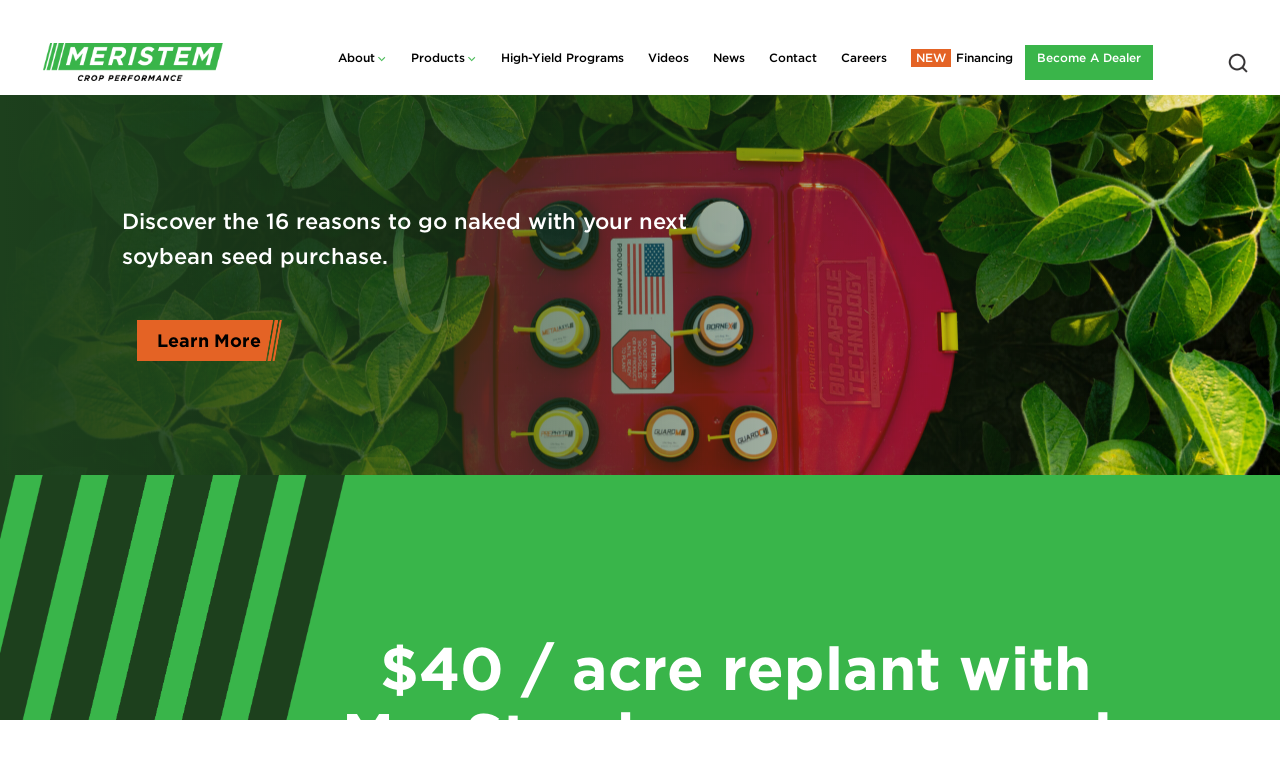

--- FILE ---
content_type: text/html; charset=UTF-8
request_url: https://meristemag.com/
body_size: 12378
content:
<!doctype html>
<html lang="en-US" prefix="og: https://ogp.me/ns#">

<head>
    <meta charset="UTF-8">
    <meta name="viewport" content="width=device-width, initial-scale=1">
    <link rel="profile" href="https://gmpg.org/xfn/11">
    <link rel="stylesheet" type="text/css" href="https://cloud.typography.com/7871676/6689232/css/fonts.css" />
    <link rel="stylesheet" href="https://cdnjs.cloudflare.com/ajax/libs/tiny-slider/2.9.3/tiny-slider.css">
    <!-- Google Analytics -->
    <script>
        (function(i, s, o, g, r, a, m) {
            i['GoogleAnalyticsObject'] = r;
            i[r] = i[r] || function() {
                (i[r].q = i[r].q || []).push(arguments)
            }, i[r].l = 1 * new Date();
            a = s.createElement(o),
                m = s.getElementsByTagName(o)[0];
            a.async = 1;
            a.src = g;
            m.parentNode.insertBefore(a, m)
        })(window, document, 'script', 'https://www.google-analytics.com/analytics.js', 'ga');

        ga('create', 'UA-158770035-1', 'auto');
        ga('send', 'pageview');
    </script>=
        <!-- End Google Analytics -->
    
<!-- Search Engine Optimization by Rank Math - https://rankmath.com/ -->
<title>Home | Meristem Crop Performance</title>
<meta name="description" content="American farmers trust Meristem for high-quality, direct-to-farm service. Explore our agricultural products and find your new farming solution today."/>
<meta name="robots" content="follow, index, max-snippet:-1, max-video-preview:-1, max-image-preview:large"/>
<link rel="canonical" href="https://meristemag.com/" />
<meta property="og:locale" content="en_US" />
<meta property="og:type" content="website" />
<meta property="og:title" content="Home | Meristem Crop Performance" />
<meta property="og:description" content="American farmers trust Meristem for high-quality, direct-to-farm service. Explore our agricultural products and find your new farming solution today." />
<meta property="og:url" content="https://meristemag.com/" />
<meta property="og:site_name" content="Meristem Crop Performance" />
<meta property="og:updated_time" content="2026-01-15T09:12:13-05:00" />
<meta property="og:video" content="https://www.youtube.com/embed/UAWhb7B7d_0" />
<meta property="video:duration" content="31" />
<meta property="og:video" content="https://www.youtube.com/embed/7SLE6WqANZ8" />
<meta property="video:duration" content="34" />
<meta property="og:video" content="https://www.youtube.com/embed/DiJ7VbOQGgc" />
<meta property="video:duration" content="178" />
<meta name="twitter:card" content="summary_large_image" />
<meta name="twitter:title" content="Home | Meristem Crop Performance" />
<meta name="twitter:description" content="American farmers trust Meristem for high-quality, direct-to-farm service. Explore our agricultural products and find your new farming solution today." />
<meta name="twitter:site" content="@https://twitter.com/meristemag" />
<meta name="twitter:creator" content="@https://twitter.com/meristemag" />
<meta name="twitter:label1" content="Written by" />
<meta name="twitter:data1" content="Lea Kimley" />
<meta name="twitter:label2" content="Time to read" />
<meta name="twitter:data2" content="Less than a minute" />
<script type="application/ld+json" class="rank-math-schema">{"@context":"https://schema.org","@graph":[{"@type":"Place","@id":"https://meristemag.com/#place","geo":{"@type":"GeoCoordinates","latitude":"40.15943","longitude":" -83.08365"},"hasMap":"https://www.google.com/maps/search/?api=1&amp;query=40.15943, -83.08365","address":{"@type":"PostalAddress","streetAddress":"12 Village Pointe Dr.","addressLocality":"Powell","addressRegion":"Ohio","postalCode":"43065","addressCountry":"United States of America"}},{"@type":"Organization","@id":"https://meristemag.com/#organization","name":"Meristem Agriculture","url":"https://meristemag.com","sameAs":["https://www.facebook.com/meristemag","https://twitter.com/https://twitter.com/meristemag"],"address":{"@type":"PostalAddress","streetAddress":"12 Village Pointe Dr.","addressLocality":"Powell","addressRegion":"Ohio","postalCode":"43065","addressCountry":"United States of America"},"logo":{"@type":"ImageObject","@id":"https://meristemag.com/#logo","url":"https://meristemag.com/wp-content/uploads/2021/10/logo-green-black.png","contentUrl":"https://meristemag.com/wp-content/uploads/2021/10/logo-green-black.png","caption":"Meristem Agriculture","inLanguage":"en-US","width":"516","height":"108"},"contactPoint":[{"@type":"ContactPoint","telephone":"833-637-4783","contactType":"sales"}],"location":{"@id":"https://meristemag.com/#place"}},{"@type":"WebSite","@id":"https://meristemag.com/#website","url":"https://meristemag.com","name":"Meristem Agriculture","publisher":{"@id":"https://meristemag.com/#organization"},"inLanguage":"en-US","potentialAction":{"@type":"SearchAction","target":"https://meristemag.com/?s={search_term_string}","query-input":"required name=search_term_string"}},{"@type":"ImageObject","@id":"https://meristemag.com/wp-content/uploads/2021/10/logo-green-black.png","url":"https://meristemag.com/wp-content/uploads/2021/10/logo-green-black.png","width":"516","height":"108","caption":"Meristem Crop Performance green logo","inLanguage":"en-US"},{"@type":"WebPage","@id":"https://meristemag.com/#webpage","url":"https://meristemag.com/","name":"Home | Meristem Crop Performance","datePublished":"2021-08-17T14:58:04-04:00","dateModified":"2026-01-15T09:12:13-05:00","about":{"@id":"https://meristemag.com/#organization"},"isPartOf":{"@id":"https://meristemag.com/#website"},"primaryImageOfPage":{"@id":"https://meristemag.com/wp-content/uploads/2021/10/logo-green-black.png"},"inLanguage":"en-US"},{"@type":"VideoObject","name":"It&#039;s Time for Meristem - Harvey Farms","description":"American farmers trust Meristem for high-quality, direct-to-farm service. Explore our agricultural products and find your new farming solution today.","uploadDate":"2020-11-12","embedUrl":"https://www.youtube.com/embed/UAWhb7B7d_0","duration":"PT0M31S","width":"1280","height":"720","isFamilyFriendly":"1","@id":"https://meristemag.com/#schema-3403","isPartOf":{"@id":"https://meristemag.com/#webpage"},"publisher":{"@id":"https://meristemag.com/#organization"},"inLanguage":"en-US","mainEntityOfPage":{"@id":"https://meristemag.com/#webpage"}},{"@type":"VideoObject","name":"Excavator 30 sec","description":"American farmers trust Meristem for high-quality, direct-to-farm service. Explore our agricultural products and find your new farming solution today.","uploadDate":"2021-10-06","embedUrl":"https://www.youtube.com/embed/7SLE6WqANZ8","duration":"PT0M34S","width":"1280","height":"720","isFamilyFriendly":"1","@id":"https://meristemag.com/#schema-3644","isPartOf":{"@id":"https://meristemag.com/#webpage"},"publisher":{"@id":"https://meristemag.com/#organization"},"inLanguage":"en-US","mainEntityOfPage":{"@id":"https://meristemag.com/#webpage"}},{"@type":"VideoObject","name":"Excavator | Meristem Crop Performance","description":"EXCAVATOR\u2122 by Meristem CropPerformance\u2122 is specifically designed to break down crop residue in the field,increasing ease of both planting and harvest, and re...","uploadDate":"2021-10-06","embedUrl":"https://www.youtube.com/embed/DiJ7VbOQGgc","duration":"PT2M58S","width":"1280","height":"720","isFamilyFriendly":"1","@id":"https://meristemag.com/#schema-3645","isPartOf":{"@id":"https://meristemag.com/#webpage"},"publisher":{"@id":"https://meristemag.com/#organization"},"inLanguage":"en-US","mainEntityOfPage":{"@id":"https://meristemag.com/#webpage"}}]}</script>
<meta name="google-site-verification" content="KKaq8W7EH--0lAk9NbbOGGv8XuY5F1roIsWr6fC383w" />
<!-- /Rank Math WordPress SEO plugin -->

<link rel='dns-prefetch' href='//cdn.usefathom.com' />
<link rel="alternate" type="application/rss+xml" title="Meristem Crop Performance &raquo; Feed" href="https://meristemag.com/feed/" />
<link rel="alternate" type="application/rss+xml" title="Meristem Crop Performance &raquo; Comments Feed" href="https://meristemag.com/comments/feed/" />
<link rel="alternate" title="oEmbed (JSON)" type="application/json+oembed" href="https://meristemag.com/wp-json/oembed/1.0/embed?url=https%3A%2F%2Fmeristemag.com%2F" />
<link rel="alternate" title="oEmbed (XML)" type="text/xml+oembed" href="https://meristemag.com/wp-json/oembed/1.0/embed?url=https%3A%2F%2Fmeristemag.com%2F&#038;format=xml" />
<style id='wp-img-auto-sizes-contain-inline-css' type='text/css'>
img:is([sizes=auto i],[sizes^="auto," i]){contain-intrinsic-size:3000px 1500px}
/*# sourceURL=wp-img-auto-sizes-contain-inline-css */
</style>
<link rel='stylesheet' id='cmacc-backend-css' href='https://meristemag.com/wp-content/plugins/cm-site-access-restriction-pro/asset/css/backend.css?ver=1.7.6' type='text/css' media='all' />
<style id='wp-emoji-styles-inline-css' type='text/css'>

	img.wp-smiley, img.emoji {
		display: inline !important;
		border: none !important;
		box-shadow: none !important;
		height: 1em !important;
		width: 1em !important;
		margin: 0 0.07em !important;
		vertical-align: -0.1em !important;
		background: none !important;
		padding: 0 !important;
	}
/*# sourceURL=wp-emoji-styles-inline-css */
</style>
<link rel='stylesheet' id='wp-block-library-css' href='https://meristemag.com/wp-includes/css/dist/block-library/style.min.css?ver=6.9' type='text/css' media='all' />
<style id='wp-block-paragraph-inline-css' type='text/css'>
.is-small-text{font-size:.875em}.is-regular-text{font-size:1em}.is-large-text{font-size:2.25em}.is-larger-text{font-size:3em}.has-drop-cap:not(:focus):first-letter{float:left;font-size:8.4em;font-style:normal;font-weight:100;line-height:.68;margin:.05em .1em 0 0;text-transform:uppercase}body.rtl .has-drop-cap:not(:focus):first-letter{float:none;margin-left:.1em}p.has-drop-cap.has-background{overflow:hidden}:root :where(p.has-background){padding:1.25em 2.375em}:where(p.has-text-color:not(.has-link-color)) a{color:inherit}p.has-text-align-left[style*="writing-mode:vertical-lr"],p.has-text-align-right[style*="writing-mode:vertical-rl"]{rotate:180deg}
/*# sourceURL=https://meristemag.com/wp-includes/blocks/paragraph/style.min.css */
</style>
<style id='global-styles-inline-css' type='text/css'>
:root{--wp--preset--aspect-ratio--square: 1;--wp--preset--aspect-ratio--4-3: 4/3;--wp--preset--aspect-ratio--3-4: 3/4;--wp--preset--aspect-ratio--3-2: 3/2;--wp--preset--aspect-ratio--2-3: 2/3;--wp--preset--aspect-ratio--16-9: 16/9;--wp--preset--aspect-ratio--9-16: 9/16;--wp--preset--color--black: #000000;--wp--preset--color--cyan-bluish-gray: #abb8c3;--wp--preset--color--white: #ffffff;--wp--preset--color--pale-pink: #f78da7;--wp--preset--color--vivid-red: #cf2e2e;--wp--preset--color--luminous-vivid-orange: #ff6900;--wp--preset--color--luminous-vivid-amber: #fcb900;--wp--preset--color--light-green-cyan: #7bdcb5;--wp--preset--color--vivid-green-cyan: #00d084;--wp--preset--color--pale-cyan-blue: #8ed1fc;--wp--preset--color--vivid-cyan-blue: #0693e3;--wp--preset--color--vivid-purple: #9b51e0;--wp--preset--gradient--vivid-cyan-blue-to-vivid-purple: linear-gradient(135deg,rgb(6,147,227) 0%,rgb(155,81,224) 100%);--wp--preset--gradient--light-green-cyan-to-vivid-green-cyan: linear-gradient(135deg,rgb(122,220,180) 0%,rgb(0,208,130) 100%);--wp--preset--gradient--luminous-vivid-amber-to-luminous-vivid-orange: linear-gradient(135deg,rgb(252,185,0) 0%,rgb(255,105,0) 100%);--wp--preset--gradient--luminous-vivid-orange-to-vivid-red: linear-gradient(135deg,rgb(255,105,0) 0%,rgb(207,46,46) 100%);--wp--preset--gradient--very-light-gray-to-cyan-bluish-gray: linear-gradient(135deg,rgb(238,238,238) 0%,rgb(169,184,195) 100%);--wp--preset--gradient--cool-to-warm-spectrum: linear-gradient(135deg,rgb(74,234,220) 0%,rgb(151,120,209) 20%,rgb(207,42,186) 40%,rgb(238,44,130) 60%,rgb(251,105,98) 80%,rgb(254,248,76) 100%);--wp--preset--gradient--blush-light-purple: linear-gradient(135deg,rgb(255,206,236) 0%,rgb(152,150,240) 100%);--wp--preset--gradient--blush-bordeaux: linear-gradient(135deg,rgb(254,205,165) 0%,rgb(254,45,45) 50%,rgb(107,0,62) 100%);--wp--preset--gradient--luminous-dusk: linear-gradient(135deg,rgb(255,203,112) 0%,rgb(199,81,192) 50%,rgb(65,88,208) 100%);--wp--preset--gradient--pale-ocean: linear-gradient(135deg,rgb(255,245,203) 0%,rgb(182,227,212) 50%,rgb(51,167,181) 100%);--wp--preset--gradient--electric-grass: linear-gradient(135deg,rgb(202,248,128) 0%,rgb(113,206,126) 100%);--wp--preset--gradient--midnight: linear-gradient(135deg,rgb(2,3,129) 0%,rgb(40,116,252) 100%);--wp--preset--font-size--small: 13px;--wp--preset--font-size--medium: 20px;--wp--preset--font-size--large: 36px;--wp--preset--font-size--x-large: 42px;--wp--preset--spacing--20: 0.44rem;--wp--preset--spacing--30: 0.67rem;--wp--preset--spacing--40: 1rem;--wp--preset--spacing--50: 1.5rem;--wp--preset--spacing--60: 2.25rem;--wp--preset--spacing--70: 3.38rem;--wp--preset--spacing--80: 5.06rem;--wp--preset--shadow--natural: 6px 6px 9px rgba(0, 0, 0, 0.2);--wp--preset--shadow--deep: 12px 12px 50px rgba(0, 0, 0, 0.4);--wp--preset--shadow--sharp: 6px 6px 0px rgba(0, 0, 0, 0.2);--wp--preset--shadow--outlined: 6px 6px 0px -3px rgb(255, 255, 255), 6px 6px rgb(0, 0, 0);--wp--preset--shadow--crisp: 6px 6px 0px rgb(0, 0, 0);}:where(.is-layout-flex){gap: 0.5em;}:where(.is-layout-grid){gap: 0.5em;}body .is-layout-flex{display: flex;}.is-layout-flex{flex-wrap: wrap;align-items: center;}.is-layout-flex > :is(*, div){margin: 0;}body .is-layout-grid{display: grid;}.is-layout-grid > :is(*, div){margin: 0;}:where(.wp-block-columns.is-layout-flex){gap: 2em;}:where(.wp-block-columns.is-layout-grid){gap: 2em;}:where(.wp-block-post-template.is-layout-flex){gap: 1.25em;}:where(.wp-block-post-template.is-layout-grid){gap: 1.25em;}.has-black-color{color: var(--wp--preset--color--black) !important;}.has-cyan-bluish-gray-color{color: var(--wp--preset--color--cyan-bluish-gray) !important;}.has-white-color{color: var(--wp--preset--color--white) !important;}.has-pale-pink-color{color: var(--wp--preset--color--pale-pink) !important;}.has-vivid-red-color{color: var(--wp--preset--color--vivid-red) !important;}.has-luminous-vivid-orange-color{color: var(--wp--preset--color--luminous-vivid-orange) !important;}.has-luminous-vivid-amber-color{color: var(--wp--preset--color--luminous-vivid-amber) !important;}.has-light-green-cyan-color{color: var(--wp--preset--color--light-green-cyan) !important;}.has-vivid-green-cyan-color{color: var(--wp--preset--color--vivid-green-cyan) !important;}.has-pale-cyan-blue-color{color: var(--wp--preset--color--pale-cyan-blue) !important;}.has-vivid-cyan-blue-color{color: var(--wp--preset--color--vivid-cyan-blue) !important;}.has-vivid-purple-color{color: var(--wp--preset--color--vivid-purple) !important;}.has-black-background-color{background-color: var(--wp--preset--color--black) !important;}.has-cyan-bluish-gray-background-color{background-color: var(--wp--preset--color--cyan-bluish-gray) !important;}.has-white-background-color{background-color: var(--wp--preset--color--white) !important;}.has-pale-pink-background-color{background-color: var(--wp--preset--color--pale-pink) !important;}.has-vivid-red-background-color{background-color: var(--wp--preset--color--vivid-red) !important;}.has-luminous-vivid-orange-background-color{background-color: var(--wp--preset--color--luminous-vivid-orange) !important;}.has-luminous-vivid-amber-background-color{background-color: var(--wp--preset--color--luminous-vivid-amber) !important;}.has-light-green-cyan-background-color{background-color: var(--wp--preset--color--light-green-cyan) !important;}.has-vivid-green-cyan-background-color{background-color: var(--wp--preset--color--vivid-green-cyan) !important;}.has-pale-cyan-blue-background-color{background-color: var(--wp--preset--color--pale-cyan-blue) !important;}.has-vivid-cyan-blue-background-color{background-color: var(--wp--preset--color--vivid-cyan-blue) !important;}.has-vivid-purple-background-color{background-color: var(--wp--preset--color--vivid-purple) !important;}.has-black-border-color{border-color: var(--wp--preset--color--black) !important;}.has-cyan-bluish-gray-border-color{border-color: var(--wp--preset--color--cyan-bluish-gray) !important;}.has-white-border-color{border-color: var(--wp--preset--color--white) !important;}.has-pale-pink-border-color{border-color: var(--wp--preset--color--pale-pink) !important;}.has-vivid-red-border-color{border-color: var(--wp--preset--color--vivid-red) !important;}.has-luminous-vivid-orange-border-color{border-color: var(--wp--preset--color--luminous-vivid-orange) !important;}.has-luminous-vivid-amber-border-color{border-color: var(--wp--preset--color--luminous-vivid-amber) !important;}.has-light-green-cyan-border-color{border-color: var(--wp--preset--color--light-green-cyan) !important;}.has-vivid-green-cyan-border-color{border-color: var(--wp--preset--color--vivid-green-cyan) !important;}.has-pale-cyan-blue-border-color{border-color: var(--wp--preset--color--pale-cyan-blue) !important;}.has-vivid-cyan-blue-border-color{border-color: var(--wp--preset--color--vivid-cyan-blue) !important;}.has-vivid-purple-border-color{border-color: var(--wp--preset--color--vivid-purple) !important;}.has-vivid-cyan-blue-to-vivid-purple-gradient-background{background: var(--wp--preset--gradient--vivid-cyan-blue-to-vivid-purple) !important;}.has-light-green-cyan-to-vivid-green-cyan-gradient-background{background: var(--wp--preset--gradient--light-green-cyan-to-vivid-green-cyan) !important;}.has-luminous-vivid-amber-to-luminous-vivid-orange-gradient-background{background: var(--wp--preset--gradient--luminous-vivid-amber-to-luminous-vivid-orange) !important;}.has-luminous-vivid-orange-to-vivid-red-gradient-background{background: var(--wp--preset--gradient--luminous-vivid-orange-to-vivid-red) !important;}.has-very-light-gray-to-cyan-bluish-gray-gradient-background{background: var(--wp--preset--gradient--very-light-gray-to-cyan-bluish-gray) !important;}.has-cool-to-warm-spectrum-gradient-background{background: var(--wp--preset--gradient--cool-to-warm-spectrum) !important;}.has-blush-light-purple-gradient-background{background: var(--wp--preset--gradient--blush-light-purple) !important;}.has-blush-bordeaux-gradient-background{background: var(--wp--preset--gradient--blush-bordeaux) !important;}.has-luminous-dusk-gradient-background{background: var(--wp--preset--gradient--luminous-dusk) !important;}.has-pale-ocean-gradient-background{background: var(--wp--preset--gradient--pale-ocean) !important;}.has-electric-grass-gradient-background{background: var(--wp--preset--gradient--electric-grass) !important;}.has-midnight-gradient-background{background: var(--wp--preset--gradient--midnight) !important;}.has-small-font-size{font-size: var(--wp--preset--font-size--small) !important;}.has-medium-font-size{font-size: var(--wp--preset--font-size--medium) !important;}.has-large-font-size{font-size: var(--wp--preset--font-size--large) !important;}.has-x-large-font-size{font-size: var(--wp--preset--font-size--x-large) !important;}
/*# sourceURL=global-styles-inline-css */
</style>

<style id='classic-theme-styles-inline-css' type='text/css'>
/*! This file is auto-generated */
.wp-block-button__link{color:#fff;background-color:#32373c;border-radius:9999px;box-shadow:none;text-decoration:none;padding:calc(.667em + 2px) calc(1.333em + 2px);font-size:1.125em}.wp-block-file__button{background:#32373c;color:#fff;text-decoration:none}
/*# sourceURL=/wp-includes/css/classic-themes.min.css */
</style>
<link rel='stylesheet' id='wp-components-css' href='https://meristemag.com/wp-includes/css/dist/components/style.min.css?ver=6.9' type='text/css' media='all' />
<link rel='stylesheet' id='wp-preferences-css' href='https://meristemag.com/wp-includes/css/dist/preferences/style.min.css?ver=6.9' type='text/css' media='all' />
<link rel='stylesheet' id='wp-block-editor-css' href='https://meristemag.com/wp-includes/css/dist/block-editor/style.min.css?ver=6.9' type='text/css' media='all' />
<link rel='stylesheet' id='popup-maker-block-library-style-css' href='https://meristemag.com/wp-content/plugins/popup-maker/dist/packages/block-library-style.css?ver=dbea705cfafe089d65f1' type='text/css' media='all' />
<link rel='stylesheet' id='meristem-style-css' href='https://meristemag.com/wp-content/themes/meristem/style.css?ver=1727120384' type='text/css' media='all' />
<script type="text/javascript" src="https://meristemag.com/wp-includes/js/jquery/jquery.min.js?ver=3.7.1" id="jquery-core-js"></script>
<script type="text/javascript" src="https://meristemag.com/wp-includes/js/jquery/jquery-migrate.min.js?ver=3.4.1" id="jquery-migrate-js"></script>
<script type="text/javascript" src="https://cdn.usefathom.com/script.js" id="fathom-snippet-js" defer="defer" data-wp-strategy="defer" data-site="PKXDINQP"   data-no-minify></script>
<link rel="https://api.w.org/" href="https://meristemag.com/wp-json/" /><link rel="alternate" title="JSON" type="application/json" href="https://meristemag.com/wp-json/wp/v2/pages/147" /><link rel="EditURI" type="application/rsd+xml" title="RSD" href="https://meristemag.com/xmlrpc.php?rsd" />
<meta name="generator" content="WordPress 6.9" />
<link rel='shortlink' href='https://meristemag.com/' />
<!-- Google Tag Manager -->
<script>(function(w,d,s,l,i){w[l]=w[l]||[];w[l].push({'gtm.start':
new Date().getTime(),event:'gtm.js'});var f=d.getElementsByTagName(s)[0],
j=d.createElement(s),dl=l!='dataLayer'?'&l='+l:'';j.async=true;j.src=
'https://www.googletagmanager.com/gtm.js?id='+i+dl;f.parentNode.insertBefore(j,f);
})(window,document,'script','dataLayer','GTM-T8S349MM');</script>
<!-- End Google Tag Manager --><script type="text/javascript" id="google_gtagjs" src="https://www.googletagmanager.com/gtag/js?id=G-JEXEMXK7VV" async="async"></script>
<script type="text/javascript" id="google_gtagjs-inline">
/* <![CDATA[ */
window.dataLayer = window.dataLayer || [];function gtag(){dataLayer.push(arguments);}gtag('js', new Date());gtag('config', 'G-JEXEMXK7VV', {} );
/* ]]> */
</script>
		<style type="text/css" id="wp-custom-css">
			.menu-dealer {
	background-color:#3ab54a;
	border-right:1px solid #fff;
}

#dealer-pre-header {
	width:100%;
	display:block;
	margin:0 auto;
	padding:0px;
	background-color:#e46325;
	text-align:right;
}
#dealer-pre-header a {
		color:#fff;
		text-decoration:underline;
		text-align:center;
		max-width:100px;
		padding:5px;
}

.menu-btn-green {
	background-color:#3ab54a;

}

.menu-btn-green a {
	color:#fff !important;
}

body.page-id-1350 .meristem-form {
	border-bottom:0 !important;
}

#page #meristem-cta-block_6259ac773ae17 .mer-py-13 {
	padding-top:40px;
	padding-bottom:40px;
}

#page #meristem-cta-block_6259ac773ae17 .mer-py-13 .font-size {
	font-size:40px;
	margin-bottom:30px;
}
#page #meristem-cta-block_6259ac773ae17 .mer-py-13 .mer-mb-6 {
	margin-bottom:30px !important;
}


.product-revision {
	display:block;
	width:100%;
	height:auto;;
	background:#e46325;
	text-align:center;
	color:#fff;
	margin-top:50px;
	font-size:18px;
	padding-top:15px;
	padding-bottom:15px;
	padding-left:10px;
	padding-right:10px;
	
}
.product-revision:hover {
	text-decoration:underline;
	color:#fff;
}

.dealer-login {
	background-color:#e46325 !important;
	display:block;
	padding:5px;
	width:100%;
	text-align:right !important;
	color:#fff !important;
	position:absolute;	
	right:0;
	top:0px;
	padding-bottom:70px;
}
.meristem-header .desktop {
	margin-top:30px;
}
body.page-id-309 h2 a {
	font-size:42px !important;
	color:#e46325 !important;
	text-decoration:underline;
}
body.page-id-309 h3 {
	font-size:26px !important;
}
body.page-id-309 h3 a {
	font-size:26px !important;
	color:#e46325 !important;
	text-decoration:underline;
}
body.page-id-147  li.menu-item-8865 a:before {
	content:'NEW';
	display:block;
	background-color:#e46325 
!important;
	color:#fff;
	font-size:12px;
	margin-right:5px;
	padding:5px;
	margin-bottom:5px;
	line-height:8px;
	top:-2px;
	position:relative;
}
.job-listing a {
	
}
.job-listing {
	padding-top:30px;
}
@media (max-width: 769px){
	.dealer-login {
		display:none;
	}
	#dealer-pre-header {
			display:none;
	}
	.meristem-header .find-button {
		color:#fff;
	}
	.page-id-1288 h1  {
		font-size:32px !important;
	}
	.page-id-1288 .mer-mb-6 {
		margin-bottom:10px !important;
	}
	.page-id-1288 .mer-py-6 {
		padding-bottom:20px !important;
	}
	.page-id-1288 .mer-py-6 {
		padding-left:5px;
		padding-right:5px;
	}
	.page-id-1288 h2.has-background {
		padding:15px 15px 60px
	}
	.product-revision {
		font-size:14px;
		margin-top:0;
	}
	
	body.page-id-2664 .meristem-hero .custom-padding {
		padding-top:70vw !important;
	}
	body.page-id-309 h2 {
		line-height:.9;
	}
	body.page-id-309 h2 a {
		font-size:20px !important;
		padding-left:10px;
		padding-right:10px;
	}
	body.page-id-309 h3 {
		font-size:16px !important;
		padding-left:10px;
		padding-right:10px;
	}
	body.page-id-309 h3 a {
		font-size:16px !important;
	}
}		</style>
		</head>

<body class="home wp-singular page-template-default page page-id-147 wp-theme-meristem">

    <div id="page" class="site">
        <a class="skip-link screen-reader-text" href="#content">Skip to content</a>

                <div class="meristem-header">
                        <!-- Desktop Header -->
            <div class="container-fluid desktop">
                <nav class="navbar navbar-expand-md top-nav navbar-light d-flex justify-content-between" style="max-width: 1440px; margin: 0 auto;">
                    <a class="navbar-brand" href="/">
                        <img class="header-logo " src="https://meristemag.com/wp-content/themes/meristem/images/logo-green-black.png" alt="logo">
                    </a>
                    <div class="flex-switch order-2 order-md-1">
                        <div class="hamburger d-flex justify-content-end align-items-center">
                            <button class="navbar-toggler r-30" type="button" data-toggle="collapse" data-target="#navbarNav" aria-controls="navbarNav" aria-expanded="false" aria-label="Toggle navigation">
                                <span class="navbar-toggler-icon" style="background-image:url('https://meristemag.com/wp-content/themes/meristem/images/orange-nav-icon.png')"></span>
                            </button>
                        </div>
                        <div class="toggle-width active collapse navbar-collapse meristem-nav-items" id="navbarNav">
                            <ul id="mer-header-menu" class="navbar-nav"><li id="menu-item-316" class="menu-item menu-item-type-post_type menu-item-object-page menu-item-has-children menu-item-316"><a href="https://meristemag.com/about/">About</a>
<ul class="sub-menu">
	<li id="menu-item-5904" class="menu-item menu-item-type-taxonomy menu-item-object-category menu-item-5904"><a href="https://meristemag.com/category/biology-is-fertility/">Biology is Fertility™ Unlocks Regenerative Ag</a></li>
	<li id="menu-item-456" class="menu-item menu-item-type-post_type menu-item-object-page menu-item-456"><a href="https://meristemag.com/about/">About Meristem</a></li>
	<li id="menu-item-8597" class="menu-item menu-item-type-post_type menu-item-object-page menu-item-8597"><a href="https://meristemag.com/esg-policy/">ESG Statement Policy</a></li>
	<li id="menu-item-315" class="menu-item menu-item-type-post_type menu-item-object-page menu-item-315"><a href="https://meristemag.com/team/">Team</a></li>
	<li id="menu-item-6631" class="menu-item menu-item-type-post_type menu-item-object-page menu-item-6631"><a href="https://meristemag.com/resources/">Team Resources</a></li>
	<li id="menu-item-4952" class="menu-item menu-item-type-post_type menu-item-object-page menu-item-4952"><a href="https://meristemag.com/warehouses/">Warehouses &#038; Pickup Options</a></li>
	<li id="menu-item-7146" class="menu-item menu-item-type-custom menu-item-object-custom menu-item-7146"><a href="https://meristemcrop.myshopify.com/">Apparel</a></li>
	<li id="menu-item-7152" class="menu-item menu-item-type-post_type menu-item-object-page menu-item-7152"><a href="https://meristemag.com/ci-estimator/">CI Estimator</a></li>
</ul>
</li>
<li id="menu-item-754" class="menu-item menu-item-type-post_type menu-item-object-page menu-item-has-children menu-item-754"><a href="https://meristemag.com/products-and-services/">Products</a>
<ul class="sub-menu">
	<li id="menu-item-426" class="menu-item menu-item-type-post_type menu-item-object-page menu-item-426"><a href="https://meristemag.com/products-and-services/">Products and Services</a></li>
	<li id="menu-item-467" class="menu-item menu-item-type-taxonomy menu-item-object-products_categories menu-item-467"><a href="https://meristemag.com/products/categories/residue-and-nutrient-management/">Residue &amp; Nutrient Management</a></li>
	<li id="menu-item-750" class="menu-item menu-item-type-taxonomy menu-item-object-products_categories menu-item-750"><a href="https://meristemag.com/products/categories/planter-box-treatments/">Planter Box Treatments</a></li>
	<li id="menu-item-461" class="menu-item menu-item-type-taxonomy menu-item-object-products_categories menu-item-461"><a href="https://meristemag.com/products/categories/liquid-starter-nutritional-concentrates/">Liquid Starter &amp; Nutritional Concentrates</a></li>
	<li id="menu-item-209" class="menu-item menu-item-type-taxonomy menu-item-object-products_categories menu-item-209"><a href="https://meristemag.com/products/categories/nitrogen-stabilizers/">Nitrogen Stabilizers</a></li>
	<li id="menu-item-462" class="menu-item menu-item-type-taxonomy menu-item-object-products_categories menu-item-462"><a href="https://meristemag.com/products/categories/plant-growth-regulators/">Plant Growth Regulators</a></li>
	<li id="menu-item-463" class="menu-item menu-item-type-taxonomy menu-item-object-products_categories menu-item-463"><a href="https://meristemag.com/products/categories/foliar-nutrition-and-micronutrients/">Foliar Nutrition &amp; Micronutrients</a></li>
	<li id="menu-item-2841" class="menu-item menu-item-type-taxonomy menu-item-object-products_categories menu-item-2841"><a href="https://meristemag.com/products/categories/adjuvant-concentrates/">Adjuvant Concentrates</a></li>
	<li id="menu-item-751" class="menu-item menu-item-type-taxonomy menu-item-object-products_categories menu-item-751"><a href="https://meristemag.com/products/categories/spray-tank-additives/">Spray Tank Additives</a></li>
	<li id="menu-item-6531" class="menu-item menu-item-type-taxonomy menu-item-object-products_categories menu-item-6531"><a href="https://meristemag.com/products/categories/dry-fertilizer-additives/">Dry Fertilizer Additives</a></li>
	<li id="menu-item-460" class="menu-item menu-item-type-taxonomy menu-item-object-products_categories menu-item-460"><a href="https://meristemag.com/products/categories/traditonal-liquid-seed-treatments/">Traditional Liquid Seed Treatments</a></li>
	<li id="menu-item-212" class="menu-item menu-item-type-post_type_archive menu-item-object-products menu-item-212"><a href="https://meristemag.com/products/">All Products</a></li>
</ul>
</li>
<li id="menu-item-5830" class="menu-item menu-item-type-post_type_archive menu-item-object-crop-programs menu-item-5830"><a href="https://meristemag.com/crop-programs/">High-Yield Programs</a></li>
<li id="menu-item-317" class="menu-item menu-item-type-post_type menu-item-object-page menu-item-317"><a href="https://meristemag.com/videos/">Videos</a></li>
<li id="menu-item-5903" class="menu-item menu-item-type-taxonomy menu-item-object-category menu-item-5903"><a href="https://meristemag.com/category/newsroom/">News</a></li>
<li id="menu-item-313" class="menu-item menu-item-type-post_type menu-item-object-page menu-item-313"><a href="https://meristemag.com/contact/">Contact</a></li>
<li id="menu-item-314" class="menu-item menu-item-type-post_type menu-item-object-page menu-item-314"><a href="https://meristemag.com/careers/">Careers</a></li>
<li id="menu-item-8865" class="menu-item menu-item-type-post_type menu-item-object-page menu-item-8865"><a href="https://meristemag.com/fgf/">Financing</a></li>
<li id="menu-item-1314" class="menu-btn-green menu-item menu-item-type-custom menu-item-object-custom menu-item-1314"><a href="https://meristemag.com/become-a-dealer/">Become A Dealer</a></li>
</ul>                        </div>
                    </div>
                    <div class="order-1 order-md-2 d-flex">
                        <div class="">
                            <form id="search-bar-open" class="toggle-width" action="/" method="get">
                                <img id="search-bar-close" class=" my-auto mer-mr-2 nav-icon" src="https://meristemag.com/wp-content/themes/meristem/images/searchbar-close.png" width="22" height="22" alt="email icon">
                                <div class="form-oval d-flex align-items-center">
                                    <img class=" nav-icon mer-mr-2" src="https://meristemag.com/wp-content/themes/meristem/images/search.png" width="22" height="auto" alt="email icon">
                                    <input type="text" placeholder="Search" name="s" id="search-text">
                                    <input type="image" name="submit" src="https://meristemag.com/wp-content/themes/meristem/images/right-orange-arrow.png" alt="Submit" style="width: 22px;height:22px;border:unset;" />
                                </div>
                            </form>
                        </div>
                        <div class="d-flex align-items-center">
                            <img id="search-toggle" class=" nav-icon toggle-width active" src="https://meristemag.com/wp-content/themes/meristem/images/search.png" width="22" height="auto" alt="email icon">
                                                    </div>
                    </div>
                </nav>
            </div>
            <!-- Mobile Header -->
            <div class="container-fluid mobile px-0">
                <nav class="navbar navbar-expand-md top-nav navbar-light has-white-background-color d-flex justify-content-between">
                    <a class="navbar-brand pb-0" href="/">
                        <img class="header-logo" src="https://meristemag.com/wp-content/themes/meristem/images/logo-green-black.png" alt="logo">
                    </a>
                    <div class="flex-switch order-2 order-md-1">
                        <div class="d-flex justify-content-end align-items-center">
                            <span id="mobile-open" class="navbar-toggler-icon toggle-width active" style="background-image:url('https://meristemag.com/wp-content/themes/meristem/images/orange-nav-icon.png'); height:30px;width:30px;"></span>
                            <img id="mobile-close" class="my-auto nav-icon toggle-width" src="https://meristemag.com/wp-content/themes/meristem/images/searchbar-close.png" width="30" height="30" alt="close icon">
                        </div>
                    </div>
                    <div class="order-1 order-md-2 d-flex">
                        <div class="d-flex align-items-center">
                            <img id="mobile-search-toggle" class=" nav-icon" src="https://meristemag.com/wp-content/themes/meristem/images/search.png" width="30" height="auto" alt="email icon">
                                                    </div>
                    </div>
                </nav>
                <div class="toggle-height meristem-nav-items" id="mobile-navbarNav">
                    <div class="col-12 text-center px-0">
                        <form id="mobile-search-bar-open" class="mer-mb-3" action="/" method="get">
                            <div class="form-oval d-flex align-items-center">
                                <img class=" nav-icon mer-mr-2" src="https://meristemag.com/wp-content/themes/meristem/images/search.png" width="22" height="auto" alt="email icon">
                                <input type="text" placeholder="Search" name="s" id="mobile-search-text">
                                <input type="image" name="submit" src="https://meristemag.com/wp-content/themes/meristem/images/right-orange-arrow.png" alt="Submit" style="width: 22px;height:22px;border:unset;" />
                            </div>
                        </form>
                        <ul id="mer-header-menu" class="navbar-nav green"><li class="menu-item menu-item-type-post_type menu-item-object-page menu-item-has-children menu-item-316"><a href="https://meristemag.com/about/">About</a>
<ul class="sub-menu">
	<li class="menu-item menu-item-type-taxonomy menu-item-object-category menu-item-5904"><a href="https://meristemag.com/category/biology-is-fertility/">Biology is Fertility™ Unlocks Regenerative Ag</a></li>
	<li class="menu-item menu-item-type-post_type menu-item-object-page menu-item-456"><a href="https://meristemag.com/about/">About Meristem</a></li>
	<li class="menu-item menu-item-type-post_type menu-item-object-page menu-item-8597"><a href="https://meristemag.com/esg-policy/">ESG Statement Policy</a></li>
	<li class="menu-item menu-item-type-post_type menu-item-object-page menu-item-315"><a href="https://meristemag.com/team/">Team</a></li>
	<li class="menu-item menu-item-type-post_type menu-item-object-page menu-item-6631"><a href="https://meristemag.com/resources/">Team Resources</a></li>
	<li class="menu-item menu-item-type-post_type menu-item-object-page menu-item-4952"><a href="https://meristemag.com/warehouses/">Warehouses &#038; Pickup Options</a></li>
	<li class="menu-item menu-item-type-custom menu-item-object-custom menu-item-7146"><a href="https://meristemcrop.myshopify.com/">Apparel</a></li>
	<li class="menu-item menu-item-type-post_type menu-item-object-page menu-item-7152"><a href="https://meristemag.com/ci-estimator/">CI Estimator</a></li>
</ul>
</li>
<li class="menu-item menu-item-type-post_type menu-item-object-page menu-item-has-children menu-item-754"><a href="https://meristemag.com/products-and-services/">Products</a>
<ul class="sub-menu">
	<li class="menu-item menu-item-type-post_type menu-item-object-page menu-item-426"><a href="https://meristemag.com/products-and-services/">Products and Services</a></li>
	<li class="menu-item menu-item-type-taxonomy menu-item-object-products_categories menu-item-467"><a href="https://meristemag.com/products/categories/residue-and-nutrient-management/">Residue &amp; Nutrient Management</a></li>
	<li class="menu-item menu-item-type-taxonomy menu-item-object-products_categories menu-item-750"><a href="https://meristemag.com/products/categories/planter-box-treatments/">Planter Box Treatments</a></li>
	<li class="menu-item menu-item-type-taxonomy menu-item-object-products_categories menu-item-461"><a href="https://meristemag.com/products/categories/liquid-starter-nutritional-concentrates/">Liquid Starter &amp; Nutritional Concentrates</a></li>
	<li class="menu-item menu-item-type-taxonomy menu-item-object-products_categories menu-item-209"><a href="https://meristemag.com/products/categories/nitrogen-stabilizers/">Nitrogen Stabilizers</a></li>
	<li class="menu-item menu-item-type-taxonomy menu-item-object-products_categories menu-item-462"><a href="https://meristemag.com/products/categories/plant-growth-regulators/">Plant Growth Regulators</a></li>
	<li class="menu-item menu-item-type-taxonomy menu-item-object-products_categories menu-item-463"><a href="https://meristemag.com/products/categories/foliar-nutrition-and-micronutrients/">Foliar Nutrition &amp; Micronutrients</a></li>
	<li class="menu-item menu-item-type-taxonomy menu-item-object-products_categories menu-item-2841"><a href="https://meristemag.com/products/categories/adjuvant-concentrates/">Adjuvant Concentrates</a></li>
	<li class="menu-item menu-item-type-taxonomy menu-item-object-products_categories menu-item-751"><a href="https://meristemag.com/products/categories/spray-tank-additives/">Spray Tank Additives</a></li>
	<li class="menu-item menu-item-type-taxonomy menu-item-object-products_categories menu-item-6531"><a href="https://meristemag.com/products/categories/dry-fertilizer-additives/">Dry Fertilizer Additives</a></li>
	<li class="menu-item menu-item-type-taxonomy menu-item-object-products_categories menu-item-460"><a href="https://meristemag.com/products/categories/traditonal-liquid-seed-treatments/">Traditional Liquid Seed Treatments</a></li>
	<li class="menu-item menu-item-type-post_type_archive menu-item-object-products menu-item-212"><a href="https://meristemag.com/products/">All Products</a></li>
</ul>
</li>
<li class="menu-item menu-item-type-post_type_archive menu-item-object-crop-programs menu-item-5830"><a href="https://meristemag.com/crop-programs/">High-Yield Programs</a></li>
<li class="menu-item menu-item-type-post_type menu-item-object-page menu-item-317"><a href="https://meristemag.com/videos/">Videos</a></li>
<li class="menu-item menu-item-type-taxonomy menu-item-object-category menu-item-5903"><a href="https://meristemag.com/category/newsroom/">News</a></li>
<li class="menu-item menu-item-type-post_type menu-item-object-page menu-item-313"><a href="https://meristemag.com/contact/">Contact</a></li>
<li class="menu-item menu-item-type-post_type menu-item-object-page menu-item-314"><a href="https://meristemag.com/careers/">Careers</a></li>
<li class="menu-item menu-item-type-post_type menu-item-object-page menu-item-8865"><a href="https://meristemag.com/fgf/">Financing</a></li>
<li class="menu-btn-green menu-item menu-item-type-custom menu-item-object-custom menu-item-1314"><a href="https://meristemag.com/become-a-dealer/">Become A Dealer</a></li>
</ul>                                            </div>
                </div>
            </div>
        </div>
        <script>
            window.addEventListener('load', function() {
                jQuery(function($) {
                    searchToggle = $('#search-toggle');
                    navItems = $('#navbarNav');
                    openSearchBar = $('#search-bar-open');
                    searchClose = $('#search-bar-close');
                    mobileOpen = $('#mobile-open');
                    mobileClose = $('#mobile-close');
                    mobileNavItems = $('#mobile-navbarNav');
                    // desktop script
                    searchToggle.on('click', function() {
                        openSearchBar.addClass('active');
                        navItems.removeClass('active');
                        searchToggle.removeClass('active');
                    })
                    searchClose.on('click', function() {
                        openSearchBar.removeClass('active');
                        navItems.addClass('active');
                        searchToggle.addClass('active');
                    })
                    //mobile scripts
                    mobileOpen.on('click', function() {
                        mobileOpen.removeClass('active');
                        mobileNavItems.addClass('active');
                        mobileClose.addClass('active');
                    })
                    mobileClose.on('click', function() {
                        mobileClose.removeClass('active');
                        mobileNavItems.removeClass('active');
                        mobileOpen.addClass('active');
                    })
                });
            })
        </script>

        <!-- this id hidden, the visible button toggles form. Add button that closes form -->

        <div id="content" class="site-content">
	<div id="primary" class="content-area">
		<main id="main" class="site-main">

		    <!-- more hero -->
            <div class="meristem-hero" id="meristem-hero-block_c76a415dc821bed4c714970104bca557">
            <div class="container-fluid mer-py-10 desktop" style="background-image: linear-gradient(to right, rgba(29, 64, 29, 1), rgba(29, 64, 29, .01)), url('https://meristemag.com/wp-content/uploads/2025/07/ojs-maxstax-corn-08459-scaled.jpg'); background-position:center; background-size:cover;">
                <div class="row">
                    <div class="offset-1 col-md-6 col-12">
                        <h1 class="mer-mb-2 has-white-color text-uppercase"> </h1>
                        <p class="mer-mb-6 has-white-color">Discover the 16 reasons to go naked with your next soybean seed purchase. </p>
                                                    <div class="relative">
                                <a class="orange-right" href="https://meristemag.com/products/hopper-throttle-maxstax-soybean/">Learn More</a>
                            </div>
                                                                    </div>
                    <div class="col-md-5 col-12">
                    </div>
                </div>
            </div>
            <div class="container-fluid mobile">
                <div class="row">
                    <div class="col-md-5 col-12 order-2 order-md-1" style="background-image: url('https://meristemag.com/wp-content/uploads/2025/07/ojs-maxstax-corn-08459-scaled.jpg'); background-position:cover; background-size:cover; height: 100vw;">
                    </div>
                    <div class="order-2 order-md-1 col-md-7 col-12 has-green-darker-background-color text-center mer-py-6">
                        <h1 class="mer-mb-2 has-white-color text-uppercase"> </h1>
                        <p class="mer-mb-6 has-white-color">Discover the 16 reasons to go naked with your next soybean seed purchase. </p>
                                                    <div class="relative">
                                <a class="orange-right" href="https://meristemag.com/products/hopper-throttle-maxstax-soybean/">Learn More</a>
                            </div>
                                                                    </div>
                </div>
            </div>
        </div>
    

            <div class="meristem-cta stripes" id="meristem-cta-block_8306e2b4c8eafaa88ce438cf46beece5">
        <div class="container mer-py-13">
          <div class="row">
            <div class="offset-md-2 col-md-10 text-center">
              <h1 class="has-white-color font-size">$40 / acre replant with MaxStax has you covered. </h1>
              <h1 class="mer-mb-6 has-white-color font-size"></h1>
              <div class="relative">
                                  <a class="orange-both" href="https://meristemag.com/dealers/">Find A Dealer</a>
                              </div>
            </div>
          </div>
        </div>
      </div>
      

    <div class="meristem-insight-repeater" id="meristem-insight-repeater-block_dffeb575a4940424067ab1af1d12ced0">
        <div class="container-fluid overlay">
            <div class="row">
                <div class="carousel-container overflow-hidden relative">
                    <div class="my-slider relative">
                                                        <div class="slider-item relative">
                                                                            <img decoding="async" class="icon mb-3" src="https://meristemag.com/wp-content/uploads/2026/01/Joe.jpg" alt="Joe" title="Joe">
                                                                        <p class="cat">Inside Meristem</p>
                                    <div class="title-div">
                                        <p class="title has-white-color mb-3 mb-md-6">More bushels more efficiently in Minnesota</p>
                                    </div>
                                    <div class="absolute bottom">
                                        <a target="" href="https://meristemag.com/newsroom/more-bushels-more-efficiently-in-minnesota/" class="link has-white-color has-black-background-color">Learn more</a>
                                    </div>
                                </div>
                                                        <div class="slider-item relative">
                                                                            <img decoding="async" class="icon mb-3" src="https://meristemag.com/wp-content/uploads/2025/12/Saratoga2.png" alt="Saratoga2" title="Saratoga2">
                                                                        <p class="cat">Meristem performance</p>
                                    <div class="title-div">
                                        <p class="title has-white-color mb-3 mb-md-6">Meristem® brings more bushels for less in northern Iowa</p>
                                    </div>
                                    <div class="absolute bottom">
                                        <a target="" href="https://meristemag.com/newsroom/meristem-brings-more-bushels-for-less-in-northern-iowa/" class="link has-white-color has-black-background-color">Learn more</a>
                                    </div>
                                </div>
                                                        <div class="slider-item relative">
                                                                            <img decoding="async" class="icon mb-3" src="https://meristemag.com/wp-content/uploads/2025/12/Lehner.png" alt="Lehner" title="Lehner">
                                                                        <p class="cat">Take Cost Out Plots</p>
                                    <div class="title-div">
                                        <p class="title has-white-color mb-3 mb-md-6">Meristem® products taking cost out for a profitable future</p>
                                    </div>
                                    <div class="absolute bottom">
                                        <a target="" href="https://meristemag.com/newsroom/meristem-products-taking-cost-out-for-a-profitable-future/" class="link has-white-color has-black-background-color">Learn more</a>
                                    </div>
                                </div>
                                                        <div class="slider-item relative">
                                                                            <img decoding="async" class="icon mb-3" src="https://meristemag.com/wp-content/uploads/2025/12/McClain.png" alt="McClain" title="McClain">
                                                                        <p class="cat">Meristem performance</p>
                                    <div class="title-div">
                                        <p class="title has-white-color mb-3 mb-md-6">Naked soybeans with MaxStax™ break Kansas yield record</p>
                                    </div>
                                    <div class="absolute bottom">
                                        <a target="" href="https://meristemag.com/newsroom/naked-soybeans-with-maxstax-break-kansas-yield-record/" class="link has-white-color has-black-background-color">Learn more</a>
                                    </div>
                                </div>
                                                        <div class="slider-item relative">
                                                                            <img decoding="async" class="icon mb-3" src="https://meristemag.com/wp-content/uploads/2025/07/Burwash.png" alt="Burwash" title="Burwash">
                                                                        <p class="cat">Third-party university research</p>
                                    <div class="title-div">
                                        <p class="title has-white-color mb-3 mb-md-6">U of I research shows the value of Meristem® products </p>
                                    </div>
                                    <div class="absolute bottom">
                                        <a target="" href="https://meristemag.com/newsroom/u-of-i-research-shows-the-value-of-meristem-products/" class="link has-white-color has-black-background-color">Learn more</a>
                                    </div>
                                </div>
                                                        <div class="slider-item relative">
                                                                            <img decoding="async" class="icon mb-3" src="https://meristemag.com/wp-content/uploads/2025/12/DelavanHarvest.jpg" alt="DelavanHarvest" title="DelavanHarvest">
                                                                        <p class="cat">Yield results</p>
                                    <div class="title-div">
                                        <p class="title has-white-color mb-3 mb-md-6">High-yield investments paid off in Meristem® 2025 Breakthrough Plot comparisons</p>
                                    </div>
                                    <div class="absolute bottom">
                                        <a target="" href="https://meristemag.com/newsroom/high-yield-investments-paid-off-in-meristem-2025-breakthrough-plot-comparisons/" class="link has-white-color has-black-background-color">Learn more</a>
                                    </div>
                                </div>
                                            </div>
                </div>
                <script src="https://cdnjs.cloudflare.com/ajax/libs/tiny-slider/2.9.2/min/tiny-slider.js"></script>
                <script>
                    const slider = tns({
                        container: '.my-slider',
                        loop: true,
                        items: 1,
                        "edgePadding": 60,
                        nav: false,
                        autoplay: false,
                        speed: 5000,
                        rewind: false,
                        autoplayTimeout: 0,
                        preventActionWhenRunning: true,
                        preventScrollOnTouch: 'auto',
                        autoplayButtonOutput: false,
                        mouseDrag: true,
                        controls: false,
                        responsive: {
                            768: {
                                autoplay: true,
                                items: 2,
                                "edgePadding": 200,
                            }
                        }
                    });
                </script>
                <script>
                    window.addEventListener('load', function() {
                        jQuery(function($) {
                            // insights heights
                            function normalize() {
                                var heights = $(".title").map(function() {
                                    return $(this).height();
                                }).get();

                                maxHeight = Math.max.apply(null, heights);
                                $(".title-div").attr('style', `height:${maxHeight + 20}px`);
                            }
                            normalize();
                            window.addEventListener('resize', normalize);
                        })
                    })
                </script>
            </div>
        </div>
    </div>




  <div class="meristem-icon-copy"
    style="background-image: linear-gradient(to right, rgba(51, 49, 50, .85), rgba(51, 49, 50, .85)), url('https://meristemag.com/wp-content/uploads/2021/08/QMK_3875-1-1-scaled.jpg'); background-position:cover; background-size:cover;"
    id="meristem-icon-copy-4-gridblock_bf0f3bc9ee67145065b22c9f63bb9de5">
    <div class="container mer-pt-8 mer-pb-4">
      <div class="row">
		  		    <h2 class="has-white-color text-center text-uppercase py-5">
              HOW THE MERISTEM PORTFOLIO BRINGS VALUE IN EVERY PASS		    </h2>
		   
                    <div class="col-md-3 has-white-color">
              <div
                style="background-image: url('https://meristemag.com/wp-content/uploads/2025/10/NUE@2x-scaled.png'); background-position:center; background-repeat: no-repeat; background-size: 80px 80px; background-color: transparent;"
                class="icon-div d-flex justify-content-center mx-auto">
              </div>
              <h4 class="text-center text-uppercase mer-mb-2 mx-auto">Nutrient Use Efficiency</h4>
              <p class="emg-mb-5 emg-px-2 small w-220 mx-auto mer-mb-4">Bio-friendly Nitrogen management. Unlock nutrients tied up in crop residue and build healthy soils through increased biological activity.</p>
            </div>
                      <div class="col-md-3 has-white-color">
              <div
                style="background-image: url('https://meristemag.com/wp-content/uploads/2025/10/Strong-Healthy-Plants-Fast@2x-scaled.png'); background-position:center; background-repeat: no-repeat; background-size: 80px 80px; background-color: transparent;"
                class="icon-div d-flex justify-content-center mx-auto">
              </div>
              <h4 class="text-center text-uppercase mer-mb-2 mx-auto">Build Strong, Healthy Plants Fast</h4>
              <p class="emg-mb-5 emg-px-2 small w-220 mx-auto mer-mb-4">Deliver biofertilizers and biostimulants to the furrow that fix N, solubilize nutrients, and increase root structures.<br />
<br />
</p>
            </div>
                      <div class="col-md-3 has-white-color">
              <div
                style="background-image: url('https://meristemag.com/wp-content/uploads/2025/10/In-season-genetic-potential@2x-scaled.png'); background-position:center; background-repeat: no-repeat; background-size: 80px 80px; background-color: transparent;"
                class="icon-div d-flex justify-content-center mx-auto">
              </div>
              <h4 class="text-center text-uppercase mer-mb-2 mx-auto"> Optimize In-Season Genetic Potential</h4>
              <p class="emg-mb-5 emg-px-2 small w-220 mx-auto mer-mb-4">Provide essential nutrition and stress management solutions in-season.</p>
            </div>
                      <div class="col-md-3 has-white-color">
              <div
                style="background-image: url('https://meristemag.com/wp-content/uploads/2025/10/Biodefense-revolution@2x-scaled.png'); background-position:center; background-repeat: no-repeat; background-size: 80px 80px; background-color: transparent;"
                class="icon-div d-flex justify-content-center mx-auto">
              </div>
              <h4 class="text-center text-uppercase mer-mb-2 mx-auto">BioDefense Revolution </h4>
              <p class="emg-mb-5 emg-px-2 small w-220 mx-auto mer-mb-4">Replace traditional synthetics with lower use rate biodefense solutions through the Bio-Capsule delivery system </p>
            </div>
          		  		    <div style="display: flex; justify-content: center; margin: 0 auto;" class="has-white-color"> 
              <ol>
<li>Reducing waste and driving real productivity gain</li>
<li>Bringing to market practical innovations in biological delivery systems</li>
<li>Building the best adjuvant systems to improve crop input performance</li>
</ol>
		    </div>
		   
      </div>
    </div>
  </div>


            <div class="meristem-cta stripes" id="meristem-cta-block_013bf8117313c9fc5b8da3175bfb3592">
        <div class="container mer-py-13">
          <div class="row">
            <div class="offset-md-2 col-md-10 text-center">
              <h1 class="has-white-color font-size">Listen to the Meristem Minute podcast to learn the science behind our products</h1>
              <h1 class="mer-mb-6 has-white-color font-size"></h1>
              <div class="relative">
                                  <a class="orange-both" href="https://www.youtube.com/watch?v=u0zhKk3v7oQ&#038;list=PLBbRO4hQB2Wv1ljul1kxgaE94ZvsX9HXd&#038;index=1" target="_blank" rel="noopener">Listen now</a>
                              </div>
            </div>
          </div>
        </div>
      </div>
      


<p></p>

		</main><!-- #main -->
	</div><!-- #primary -->


	</div><!-- #content -->

	<footer class="meristem-footer has-black-background-color">
    <div class="container has-white-color mer-py-3 mer-py-md-8">
      <div class="row">
        <div class="col-12 mer-mb-3 mer-mb-md-6">
          <img class="logo" src="https://meristemag.com/wp-content/themes/meristem/images/logo-green-white.png" alt="meristem logo">
        </div>
      </div>
      <div class="row mer-mb-md-3">
        <div class="col-md-4 col-lg-2 mer-mb-3">
          <p class="font-weight-bold title-margin-bottom">Quick Links</p>
                        <a target="" class="link-margin-bottom d-block" href="/careers">Careers</a>
                          <a target="" class="link-margin-bottom d-block" href="/newsroom">Newsroom</a>
                          <a target="" class="link-margin-bottom d-block" href="/products">All Products</a>
                          <a target="" class="link-margin-bottom d-block" href="/contact">Contact Meristem</a>
                          <a target="" class="link-margin-bottom d-block" href="/?s=">Search</a>
                          <a target="_blank" class="link-margin-bottom d-block" href="https://meristemcrop.myshopify.com/">Apparel</a>
                          <a target="_blank" class="link-margin-bottom d-block" href="https://www.meristemag.com/resources">Team Resources</a>
                    </div>
        <div class="col-md-4 col-lg-4 mer-mb-3">
          <p class="font-weight-bold title-margin-bottom">Meristem Crop Performance®</p>
          <p class="">Meristem® Crop Performance, Inc. helps farmers produce more bushels for less cost per bushel. Meristem is the global leader in delivering live, in-field biologicals through the patented BIO-CAPSULE™ Technology platform. Meristem significantly reduces waste and increases productivity in crop input systems through accelerated access to innovation, improved supply chain efficiency, and advanced concentrates.</p>
        </div>
        <div class="col-md-4 col-lg-2 mer-mb-3">
          <p class="font-weight-bold title-margin-bottom">Corporate Address</p>
          <p class=""><a href="https://goo.gl/maps/5db3jX8snbqZVe5XA" class="has-white-color">489 Village Park Dr.<br />
Powell, Ohio 43065</a></p>
        </div>
      </div>
      <div class="row">
        <div class="col-12 d-flex mer-mb-3">
          <a target="_blank" href="https://facebook.com/meristemag">
            <img class="social-logo" src="https://meristemag.com/wp-content/themes/meristem/images/facebook.png" alt="facebook logo">
          </a>
          <a target="_blank" class="mer-ml-2" href="https://twitter.com/meristemag">
            <img class="social-logo" src="https://meristemag.com/wp-content/themes/meristem/images/twitter.png" alt="twitter logo">
          </a>
        </div>
        <div class="col-12">
          <p class="font-weight-bold">© 2025, Meristem Crop Performance Group LLC, All Rights Reserved</p>
        </div>
      </div>
    </div>
	</footer>
</div><!-- #page -->

<script src="https://meristemag.com/wp-content/themes/meristem/node_modules/jquery/dist/jquery.min.js"></script>
<script src="https://meristemag.com/wp-content/themes/meristem/node_modules/popper.js/dist/umd/popper.js"></script>
<script src="https://meristemag.com/wp-content/themes/meristem/node_modules/bootstrap/dist/js/bootstrap.min.js"></script>

<script type="speculationrules">
{"prefetch":[{"source":"document","where":{"and":[{"href_matches":"/*"},{"not":{"href_matches":["/wp-*.php","/wp-admin/*","/wp-content/uploads/*","/wp-content/*","/wp-content/plugins/*","/wp-content/themes/meristem/*","/*\\?(.+)"]}},{"not":{"selector_matches":"a[rel~=\"nofollow\"]"}},{"not":{"selector_matches":".no-prefetch, .no-prefetch a"}}]},"eagerness":"conservative"}]}
</script>
<script type="text/javascript" src="https://meristemag.com/wp-content/plugins/cm-site-access-restriction-pro/asset/js/backend.js?ver=1.7.6" id="cmacc-backend-js"></script>
<script type="text/javascript" src="https://meristemag.com/wp-content/themes/meristem/blocks/meristem-hero/meristem-hero.js?ver=6.7.0.2" id="block-acf-meristem-hero-js"></script>
<script type="text/javascript" src="https://meristemag.com/wp-content/themes/meristem/blocks/meristem-cta/meristem-cta.js?ver=6.7.0.2" id="block-acf-meristem-cta-js"></script>
<script type="text/javascript" src="https://meristemag.com/wp-content/themes/meristem/blocks/meristem-insight-repeater/meristem-insight-repeater.js?ver=6.7.0.2" id="block-acf-meristem-insight-repeater-js"></script>
<script type="text/javascript" src="https://meristemag.com/wp-content/themes/meristem/blocks/meristem-icon-copy-4-grid/meristem-icon-copy-4-grid.js?ver=6.7.0.2" id="block-acf-meristem-icon-copy-4-grid-js"></script>
<script id="wp-emoji-settings" type="application/json">
{"baseUrl":"https://s.w.org/images/core/emoji/17.0.2/72x72/","ext":".png","svgUrl":"https://s.w.org/images/core/emoji/17.0.2/svg/","svgExt":".svg","source":{"concatemoji":"https://meristemag.com/wp-includes/js/wp-emoji-release.min.js?ver=6.9"}}
</script>
<script type="module">
/* <![CDATA[ */
/*! This file is auto-generated */
const a=JSON.parse(document.getElementById("wp-emoji-settings").textContent),o=(window._wpemojiSettings=a,"wpEmojiSettingsSupports"),s=["flag","emoji"];function i(e){try{var t={supportTests:e,timestamp:(new Date).valueOf()};sessionStorage.setItem(o,JSON.stringify(t))}catch(e){}}function c(e,t,n){e.clearRect(0,0,e.canvas.width,e.canvas.height),e.fillText(t,0,0);t=new Uint32Array(e.getImageData(0,0,e.canvas.width,e.canvas.height).data);e.clearRect(0,0,e.canvas.width,e.canvas.height),e.fillText(n,0,0);const a=new Uint32Array(e.getImageData(0,0,e.canvas.width,e.canvas.height).data);return t.every((e,t)=>e===a[t])}function p(e,t){e.clearRect(0,0,e.canvas.width,e.canvas.height),e.fillText(t,0,0);var n=e.getImageData(16,16,1,1);for(let e=0;e<n.data.length;e++)if(0!==n.data[e])return!1;return!0}function u(e,t,n,a){switch(t){case"flag":return n(e,"\ud83c\udff3\ufe0f\u200d\u26a7\ufe0f","\ud83c\udff3\ufe0f\u200b\u26a7\ufe0f")?!1:!n(e,"\ud83c\udde8\ud83c\uddf6","\ud83c\udde8\u200b\ud83c\uddf6")&&!n(e,"\ud83c\udff4\udb40\udc67\udb40\udc62\udb40\udc65\udb40\udc6e\udb40\udc67\udb40\udc7f","\ud83c\udff4\u200b\udb40\udc67\u200b\udb40\udc62\u200b\udb40\udc65\u200b\udb40\udc6e\u200b\udb40\udc67\u200b\udb40\udc7f");case"emoji":return!a(e,"\ud83e\u1fac8")}return!1}function f(e,t,n,a){let r;const o=(r="undefined"!=typeof WorkerGlobalScope&&self instanceof WorkerGlobalScope?new OffscreenCanvas(300,150):document.createElement("canvas")).getContext("2d",{willReadFrequently:!0}),s=(o.textBaseline="top",o.font="600 32px Arial",{});return e.forEach(e=>{s[e]=t(o,e,n,a)}),s}function r(e){var t=document.createElement("script");t.src=e,t.defer=!0,document.head.appendChild(t)}a.supports={everything:!0,everythingExceptFlag:!0},new Promise(t=>{let n=function(){try{var e=JSON.parse(sessionStorage.getItem(o));if("object"==typeof e&&"number"==typeof e.timestamp&&(new Date).valueOf()<e.timestamp+604800&&"object"==typeof e.supportTests)return e.supportTests}catch(e){}return null}();if(!n){if("undefined"!=typeof Worker&&"undefined"!=typeof OffscreenCanvas&&"undefined"!=typeof URL&&URL.createObjectURL&&"undefined"!=typeof Blob)try{var e="postMessage("+f.toString()+"("+[JSON.stringify(s),u.toString(),c.toString(),p.toString()].join(",")+"));",a=new Blob([e],{type:"text/javascript"});const r=new Worker(URL.createObjectURL(a),{name:"wpTestEmojiSupports"});return void(r.onmessage=e=>{i(n=e.data),r.terminate(),t(n)})}catch(e){}i(n=f(s,u,c,p))}t(n)}).then(e=>{for(const n in e)a.supports[n]=e[n],a.supports.everything=a.supports.everything&&a.supports[n],"flag"!==n&&(a.supports.everythingExceptFlag=a.supports.everythingExceptFlag&&a.supports[n]);var t;a.supports.everythingExceptFlag=a.supports.everythingExceptFlag&&!a.supports.flag,a.supports.everything||((t=a.source||{}).concatemoji?r(t.concatemoji):t.wpemoji&&t.twemoji&&(r(t.twemoji),r(t.wpemoji)))});
//# sourceURL=https://meristemag.com/wp-includes/js/wp-emoji-loader.min.js
/* ]]> */
</script>

</body>
</html>


--- FILE ---
content_type: text/css; charset=UTF-8
request_url: https://meristemag.com/wp-content/plugins/cm-site-access-restriction-pro/asset/css/backend.css?ver=1.7.6
body_size: 443
content:
.cmacc-pagination, .cmacc-pagination li { list-style: none; margin: 0; padding: 0; }
.cmacc-pagination li { display: inline-block; }
.cmacc-pagination a { display: inline-block; padding: 0.5em 1em; font-size: 14px; text-decoration: none; font-weight: bold; background: #f0f0f0; border: 1px solid #cccccc; color: #777777; }
.cmacc-pagination a:hover { color: black; border-color: #999999; }
.cmacc-pagination .current-page a { background: white; color: black; }

.cmacc-block { background: white; padding: 1em; width: 600px; border: solid 1px #dddddd; margin: 2em 2em 2em 0; float: left; }
.cmacc-block h3 { margin-top: 0 !important; }

.cmacc-admin-notice { position: relative; padding-right: 30px !important; }
.cmacc-admin-notice .cmacc-dismiss { position: absolute; top: 10px; right: 10px; text-decoration: none; background: #aaaaaa; color: white; border-radius: 15px 15px; width: 15px; height: 15px; text-align: center; font-size: 15px; font-weight: bold; line-height: 15px; }
	
.cmacc-restrict-loggedin, .cmacc-restrict-roles, .cmacc-restrict-whitelist, .cmacc-restrict-blacklist, .cmacc-restrict-specificdate { margin-left:2em; }

.cmacc-url-filters input[type="text"] { width:89%; }
.cmacc-url-filters tr.cmacc-template { display:none; }
.cmacc-url-filters .submit { text-align:right; }

.access_restricted_by_whitelist_con input[type="text"] { width:135px !important; vertical-align: middle; }
.access_restricted_by_blacklist_con input[type="text"] { width:135px !important; vertical-align: middle; }
.access_denied_x_days_from_registration_con input[type="number"] { width:300px; vertical-align: middle; }
.restriction_type_con select { width:300px; }

#cmacc-cmacc-post-access .access_restricted_by_whitelist_con input[type="text"] { width:70% !important; vertical-align: middle; }
#cmacc-cmacc-post-access .access_restricted_by_blacklist_con input[type="text"] { width:70% !important; vertical-align: middle; }
.inside .cmacc-restriction-settings .access_denied_x_days_from_registration_con { margin-top:10px; }
#cmacc-cmacc-post-access .access_denied_x_days_from_registration_con input[type="number"] { width:100%; vertical-align: middle; }
.inside .cmacc-restriction-settings .restriction_type_con { margin-top:10px; }
#cmacc-cmacc-post-access .restriction_type_con select { width:100%; }

.cmacc-checkboxlist-container { margin-top:5px; margin-bottom:5px; }
.cmacc-restrict-specificdate { margin-top:5px; margin-bottom:5px; }

.inside .cmacc-restriction-settings .access_restricted_by_specificdate_con span.from { display:block; }
.inside .cmacc-restriction-settings .access_restricted_by_specificdate_con span.from span { width: 25px; display: inline-block; text-align:right; padding-right:10px; }
.inside .cmacc-restriction-settings .access_restricted_by_specificdate_con span.to { display:block; margin-top:10px; }
.inside .cmacc-restriction-settings .access_restricted_by_specificdate_con span.to span { width: 25px; display: inline-block; text-align:right; padding-right:10px; }

.cmsar_menu_options { clear:both; float:left; width:100%; }
.cmsar_menu_options .blocker { width:100%; background:#eee; height:0px; position:absolute; margin-left:-10px; opacity:0.5; margin-top:38px; }
.cmsar_menu_options select { width:100%; }
.cmsar_menu_options .is_logout_url { margin-top:10px; clear:both; float:left; width:100%; margin-bottom:10px; }
.cmsar_menu_options .visible_for { clear:both; float:left; width:100%; margin-bottom:10px; }
.cmsar_menu_options .cmsar_menu_all_selected_roles { margin-top:10px; }
.cmsar_menu_options .cmsar_menu_all_selected_roles .cmsar_menu_roles { margin-top:10px; }
.cmsar_menu_options .cmsar_menu_all_selected_roles .cmsar_menu_roles > div { width:33.33%; float:left; margin-bottom:5px; }

.cmsar_roles_form .select_all_none_container { width:95%; text-align:right; clear:both; }
.cmsar_roles_form fieldset { margin-top:20px; background:#fff; border:1px solid #ccc; padding:10px; width:93.5%; }
.cmsar_roles_form fieldset ul li { float:left; width:20%; }
.cmsar_roles_form fieldset h2 { margin:0 0 10px 0; }

.cmacc-settings-dashboard-tab {margin: 0 0 1em 0;}
.cmacc-settings-dashboard-tab input[type=text], .cmacc-settings-dashboard-tab textarea {width: 300px !important;}
.cmacc-settings-dashboard-tab {cursor: move; background: #f5f5f5; padding: 10px; border: solid 1px #eee; border-left: none; border-top: none;}

--- FILE ---
content_type: text/css; charset=UTF-8
request_url: https://meristemag.com/wp-content/themes/meristem/style.css?ver=1727120384
body_size: 35954
content:
@charset "UTF-8";
/*
 * Theme Name: Meristem
 * Theme URI: https://chekcreative.com/
 * Author: Chek Creative
 * Author URI: https://chekcreative.com/
 * Description: The Meristem Theme.
 * Version: 1.1.49
 * Text Domain: meristem
 * 
 * Loosely forked from _s.
 * _s is based on Underscores https://underscores.me/, (C) 2012-2017 Automattic, Inc.
 * Underscores is distributed under the terms of the GNU GPL v2 or later.
 * 
 * Normalizing styles have been helped along thanks to the fine work of
 * Nicolas Gallagher and Jonathan Neal https://necolas.github.io/normalize.css/
 */
/*--------------------------------------------------------------
>>> TABLE OF CONTENTS:
----------------------------------------------------------------
# Normalize
# Bootstrap
# Global
# Blocks
	## Category 1
	## Category 2
--------------------------------------------------------------*/
/*--------------------------------------------------------------
# Normalize
--------------------------------------------------------------*/
/*! normalize.css v8.0.1 | MIT License | github.com/necolas/normalize.css */
/* Document
   ========================================================================== */
/**
 * 1. Correct the line height in all browsers.
 * 2. Prevent adjustments of font size after orientation changes in iOS.
 */
html {
  line-height: 1.15; /* 1 */
  -webkit-text-size-adjust: 100%; /* 2 */
}

/* Sections
   ========================================================================== */
/**
 * Remove the margin in all browsers.
 */
body {
  margin: 0;
}

/**
 * Render the `main` element consistently in IE.
 */
main {
  display: block;
}

/**
 * Correct the font size and margin on `h1` elements within `section` and
 * `article` contexts in Chrome, Firefox, and Safari.
 */
h1 {
  font-size: 2em;
  margin: 0.67em 0;
}

/* Grouping content
   ========================================================================== */
/**
 * 1. Add the correct box sizing in Firefox.
 * 2. Show the overflow in Edge and IE.
 */
hr {
  box-sizing: content-box; /* 1 */
  height: 0; /* 1 */
  overflow: visible; /* 2 */
}

/**
 * 1. Correct the inheritance and scaling of font size in all browsers.
 * 2. Correct the odd `em` font sizing in all browsers.
 */
pre {
  font-family: monospace, monospace; /* 1 */
  font-size: 1em; /* 2 */
}

/* Text-level semantics
   ========================================================================== */
/**
 * Remove the gray background on active links in IE 10.
 */
a {
  background-color: transparent;
}

/**
 * 1. Remove the bottom border in Chrome 57-
 * 2. Add the correct text decoration in Chrome, Edge, IE, Opera, and Safari.
 */
abbr[title] {
  border-bottom: none; /* 1 */
  text-decoration: underline; /* 2 */
  text-decoration: underline dotted; /* 2 */
}

/**
 * Add the correct font weight in Chrome, Edge, and Safari.
 */
b,
strong {
  font-weight: bolder;
}

/**
 * 1. Correct the inheritance and scaling of font size in all browsers.
 * 2. Correct the odd `em` font sizing in all browsers.
 */
code,
kbd,
samp {
  font-family: monospace, monospace; /* 1 */
  font-size: 1em; /* 2 */
}

/**
 * Add the correct font size in all browsers.
 */
small {
  font-size: 80%;
}

/**
 * Prevent `sub` and `sup` elements from affecting the line height in
 * all browsers.
 */
sub,
sup {
  font-size: 75%;
  line-height: 0;
  position: relative;
  vertical-align: baseline;
}

sub {
  bottom: -0.25em;
}

sup {
  top: -0.5em;
}

/* Embedded content
   ========================================================================== */
/**
 * Remove the border on images inside links in IE 10.
 */
img {
  border-style: none;
}

/* Forms
   ========================================================================== */
/**
 * 1. Change the font styles in all browsers.
 * 2. Remove the margin in Firefox and Safari.
 */
button,
input,
optgroup,
select,
textarea {
  font-family: inherit; /* 1 */
  font-size: 100%; /* 1 */
  line-height: 1.15; /* 1 */
  margin: 0; /* 2 */
}

/**
 * Show the overflow in IE.
 * 1. Show the overflow in Edge.
 */
button,
input {
  /* 1 */
  overflow: visible;
}

/**
 * Remove the inheritance of text transform in Edge, Firefox, and IE.
 * 1. Remove the inheritance of text transform in Firefox.
 */
button,
select {
  /* 1 */
  text-transform: none;
}

/**
 * Correct the inability to style clickable types in iOS and Safari.
 */
button,
[type=button],
[type=reset],
[type=submit] {
  -webkit-appearance: button;
}

/**
 * Remove the inner border and padding in Firefox.
 */
button::-moz-focus-inner,
[type=button]::-moz-focus-inner,
[type=reset]::-moz-focus-inner,
[type=submit]::-moz-focus-inner {
  border-style: none;
  padding: 0;
}

/**
 * Restore the focus styles unset by the previous rule.
 */
button:-moz-focusring,
[type=button]:-moz-focusring,
[type=reset]:-moz-focusring,
[type=submit]:-moz-focusring {
  outline: 1px dotted ButtonText;
}

/**
 * Correct the padding in Firefox.
 */
fieldset {
  padding: 0.35em 0.75em 0.625em;
}

/**
 * 1. Correct the text wrapping in Edge and IE.
 * 2. Correct the color inheritance from `fieldset` elements in IE.
 * 3. Remove the padding so developers are not caught out when they zero out
 *    `fieldset` elements in all browsers.
 */
legend {
  box-sizing: border-box; /* 1 */
  color: inherit; /* 2 */
  display: table; /* 1 */
  max-width: 100%; /* 1 */
  padding: 0; /* 3 */
  white-space: normal; /* 1 */
}

/**
 * Add the correct vertical alignment in Chrome, Firefox, and Opera.
 */
progress {
  vertical-align: baseline;
}

/**
 * Remove the default vertical scrollbar in IE 10+.
 */
textarea {
  overflow: auto;
}

/**
 * 1. Add the correct box sizing in IE 10.
 * 2. Remove the padding in IE 10.
 */
[type=checkbox],
[type=radio] {
  box-sizing: border-box; /* 1 */
  padding: 0; /* 2 */
}

/**
 * Correct the cursor style of increment and decrement buttons in Chrome.
 */
[type=number]::-webkit-inner-spin-button,
[type=number]::-webkit-outer-spin-button {
  height: auto;
}

/**
 * 1. Correct the odd appearance in Chrome and Safari.
 * 2. Correct the outline style in Safari.
 */
[type=search] {
  -webkit-appearance: textfield; /* 1 */
  outline-offset: -2px; /* 2 */
}

/**
 * Remove the inner padding in Chrome and Safari on macOS.
 */
[type=search]::-webkit-search-decoration {
  -webkit-appearance: none;
}

/**
 * 1. Correct the inability to style clickable types in iOS and Safari.
 * 2. Change font properties to `inherit` in Safari.
 */
::-webkit-file-upload-button {
  -webkit-appearance: button; /* 1 */
  font: inherit; /* 2 */
}

/* Interactive
   ========================================================================== */
/*
 * Add the correct display in Edge, IE 10+, and Firefox.
 */
details {
  display: block;
}

/*
 * Add the correct display in all browsers.
 */
summary {
  display: list-item;
}

/* Misc
   ========================================================================== */
/**
 * Add the correct display in IE 10+.
 */
template {
  display: none;
}

/**
 * Add the correct display in IE 10.
 */
[hidden] {
  display: none;
}

/*--------------------------------------------------------------
# Bootstrap import
--------------------------------------------------------------*/
/*!
 * Bootstrap v4.3.1 (https://getbootstrap.com/)
 * Copyright 2011-2019 The Bootstrap Authors
 * Copyright 2011-2019 Twitter, Inc.
 * Licensed under MIT (https://github.com/twbs/bootstrap/blob/master/LICENSE)
 */
:root {
  --blue: #007bff;
  --indigo: #6610f2;
  --purple: #6f42c1;
  --pink: #e83e8c;
  --red: #dc3545;
  --orange: #fd7e14;
  --yellow: #ffc107;
  --green: #28a745;
  --teal: #20c997;
  --cyan: #17a2b8;
  --white: #fff;
  --gray: #6c757d;
  --gray-dark: #343a40;
  --primary: #007bff;
  --secondary: #6c757d;
  --success: #28a745;
  --info: #17a2b8;
  --warning: #ffc107;
  --danger: #dc3545;
  --light: #f8f9fa;
  --dark: #343a40;
  --breakpoint-xs: 0;
  --breakpoint-sm: 576px;
  --breakpoint-md: 768px;
  --breakpoint-lg: 992px;
  --breakpoint-xl: 1200px;
  --font-family-sans-serif: -apple-system, BlinkMacSystemFont, "Segoe UI", Roboto, "Helvetica Neue", Arial, "Noto Sans", sans-serif, "Apple Color Emoji", "Segoe UI Emoji", "Segoe UI Symbol", "Noto Color Emoji";
  --font-family-monospace: SFMono-Regular, Menlo, Monaco, Consolas, "Liberation Mono", "Courier New", monospace;
}

*,
*::before,
*::after {
  box-sizing: border-box;
}

html {
  font-family: sans-serif;
  line-height: 1.15;
  -webkit-text-size-adjust: 100%;
  -webkit-tap-highlight-color: rgba(0, 0, 0, 0);
}

article, aside, figcaption, figure, footer, header, hgroup, main, nav, section {
  display: block;
}

body {
  margin: 0;
  font-family: -apple-system, BlinkMacSystemFont, "Segoe UI", Roboto, "Helvetica Neue", Arial, "Noto Sans", sans-serif, "Apple Color Emoji", "Segoe UI Emoji", "Segoe UI Symbol", "Noto Color Emoji";
  font-size: 1rem;
  font-weight: 400;
  line-height: 1.5;
  color: #212529;
  text-align: left;
  background-color: #fff;
}

[tabindex="-1"]:focus {
  outline: 0 !important;
}

hr {
  box-sizing: content-box;
  height: 0;
  overflow: visible;
}

h1, h2, h3, h4, h5, h6 {
  margin-top: 0;
  margin-bottom: 0.5rem;
}

p {
  margin-top: 0;
  margin-bottom: 1rem;
}

abbr[title],
abbr[data-original-title] {
  text-decoration: underline;
  text-decoration: underline dotted;
  cursor: help;
  border-bottom: 0;
  text-decoration-skip-ink: none;
}

address {
  margin-bottom: 1rem;
  font-style: normal;
  line-height: inherit;
}

ol,
ul,
dl {
  margin-top: 0;
  margin-bottom: 1rem;
}

ol ol,
ul ul,
ol ul,
ul ol {
  margin-bottom: 0;
}

dt {
  font-weight: 700;
}

dd {
  margin-bottom: 0.5rem;
  margin-left: 0;
}

blockquote {
  margin: 0 0 1rem;
}

b,
strong {
  font-weight: bolder;
}

small {
  font-size: 80%;
}

sub,
sup {
  position: relative;
  font-size: 75%;
  line-height: 0;
  vertical-align: baseline;
}

sub {
  bottom: -0.25em;
}

sup {
  top: -0.5em;
}

a {
  color: #007bff;
  text-decoration: none;
  background-color: transparent;
}
a:hover {
  color: #0056b3;
  text-decoration: underline;
}

a:not([href]):not([tabindex]) {
  color: inherit;
  text-decoration: none;
}
a:not([href]):not([tabindex]):hover, a:not([href]):not([tabindex]):focus {
  color: inherit;
  text-decoration: none;
}
a:not([href]):not([tabindex]):focus {
  outline: 0;
}

pre,
code,
kbd,
samp {
  font-family: SFMono-Regular, Menlo, Monaco, Consolas, "Liberation Mono", "Courier New", monospace;
  font-size: 1em;
}

pre {
  margin-top: 0;
  margin-bottom: 1rem;
  overflow: auto;
}

figure {
  margin: 0 0 1rem;
}

img {
  vertical-align: middle;
  border-style: none;
}

svg {
  overflow: hidden;
  vertical-align: middle;
}

table {
  border-collapse: collapse;
}

caption {
  padding-top: 0.75rem;
  padding-bottom: 0.75rem;
  color: #6c757d;
  text-align: left;
  caption-side: bottom;
}

th {
  text-align: inherit;
}

label {
  display: inline-block;
  margin-bottom: 0.5rem;
}

button {
  border-radius: 0;
}

button:focus {
  outline: 1px dotted;
  outline: 5px auto -webkit-focus-ring-color;
}

input,
button,
select,
optgroup,
textarea {
  margin: 0;
  font-family: inherit;
  font-size: inherit;
  line-height: inherit;
}

button,
input {
  overflow: visible;
}

button,
select {
  text-transform: none;
}

select {
  word-wrap: normal;
}

button,
[type=button],
[type=reset],
[type=submit] {
  -webkit-appearance: button;
}

button:not(:disabled),
[type=button]:not(:disabled),
[type=reset]:not(:disabled),
[type=submit]:not(:disabled) {
  cursor: pointer;
}

button::-moz-focus-inner,
[type=button]::-moz-focus-inner,
[type=reset]::-moz-focus-inner,
[type=submit]::-moz-focus-inner {
  padding: 0;
  border-style: none;
}

input[type=radio],
input[type=checkbox] {
  box-sizing: border-box;
  padding: 0;
}

input[type=date],
input[type=time],
input[type=datetime-local],
input[type=month] {
  -webkit-appearance: listbox;
}

textarea {
  overflow: auto;
  resize: vertical;
}

fieldset {
  min-width: 0;
  padding: 0;
  margin: 0;
  border: 0;
}

legend {
  display: block;
  width: 100%;
  max-width: 100%;
  padding: 0;
  margin-bottom: 0.5rem;
  font-size: 1.5rem;
  line-height: inherit;
  color: inherit;
  white-space: normal;
}

progress {
  vertical-align: baseline;
}

[type=number]::-webkit-inner-spin-button,
[type=number]::-webkit-outer-spin-button {
  height: auto;
}

[type=search] {
  outline-offset: -2px;
  -webkit-appearance: none;
}

[type=search]::-webkit-search-decoration {
  -webkit-appearance: none;
}

::-webkit-file-upload-button {
  font: inherit;
  -webkit-appearance: button;
}

output {
  display: inline-block;
}

summary {
  display: list-item;
  cursor: pointer;
}

template {
  display: none;
}

[hidden] {
  display: none !important;
}

h1, h2, h3, h4, h5, h6,
.h1, .h2, .h3, .h4, .h5, .h6 {
  margin-bottom: 0.5rem;
  font-weight: 500;
  line-height: 1.2;
}

h1, .h1 {
  font-size: 2.5rem;
}

h2, .h2 {
  font-size: 2rem;
}

h3, .h3 {
  font-size: 1.75rem;
}

h4, .h4 {
  font-size: 1.5rem;
}

h5, .h5 {
  font-size: 1.25rem;
}

h6, .h6 {
  font-size: 1rem;
}

.lead {
  font-size: 1.25rem;
  font-weight: 300;
}

.display-1 {
  font-size: 6rem;
  font-weight: 300;
  line-height: 1.2;
}

.display-2 {
  font-size: 5.5rem;
  font-weight: 300;
  line-height: 1.2;
}

.display-3 {
  font-size: 4.5rem;
  font-weight: 300;
  line-height: 1.2;
}

.display-4 {
  font-size: 3.5rem;
  font-weight: 300;
  line-height: 1.2;
}

hr {
  margin-top: 1rem;
  margin-bottom: 1rem;
  border: 0;
  border-top: 1px solid rgba(0, 0, 0, 0.1);
}

small,
.small {
  font-size: 80%;
  font-weight: 400;
}

mark,
.mark {
  padding: 0.2em;
  background-color: #fcf8e3;
}

.list-unstyled {
  padding-left: 0;
  list-style: none;
}

.list-inline {
  padding-left: 0;
  list-style: none;
}

.list-inline-item {
  display: inline-block;
}
.list-inline-item:not(:last-child) {
  margin-right: 0.5rem;
}

.initialism {
  font-size: 90%;
  text-transform: uppercase;
}

.blockquote {
  margin-bottom: 1rem;
  font-size: 1.25rem;
}

.blockquote-footer {
  display: block;
  font-size: 80%;
  color: #6c757d;
}
.blockquote-footer::before {
  content: "— ";
}

.img-fluid {
  max-width: 100%;
  height: auto;
}

.img-thumbnail {
  padding: 0.25rem;
  background-color: #fff;
  border: 1px solid #dee2e6;
  border-radius: 0.25rem;
  max-width: 100%;
  height: auto;
}

.figure {
  display: inline-block;
}

.figure-img {
  margin-bottom: 0.5rem;
  line-height: 1;
}

.figure-caption {
  font-size: 90%;
  color: #6c757d;
}

code {
  font-size: 87.5%;
  color: #e83e8c;
  word-break: break-word;
}
a > code {
  color: inherit;
}

kbd {
  padding: 0.2rem 0.4rem;
  font-size: 87.5%;
  color: #fff;
  background-color: #212529;
  border-radius: 0.2rem;
}
kbd kbd {
  padding: 0;
  font-size: 100%;
  font-weight: 700;
}

pre {
  display: block;
  font-size: 87.5%;
  color: #212529;
}
pre code {
  font-size: inherit;
  color: inherit;
  word-break: normal;
}

.pre-scrollable {
  max-height: 340px;
  overflow-y: scroll;
}

.container {
  width: 100%;
  padding-right: 15px;
  padding-left: 15px;
  margin-right: auto;
  margin-left: auto;
}
@media (min-width: 576px) {
  .container {
    max-width: 540px;
  }
}
@media (min-width: 768px) {
  .container {
    max-width: 720px;
  }
}
@media (min-width: 992px) {
  .container {
    max-width: 960px;
  }
}
@media (min-width: 1200px) {
  .container {
    max-width: 1140px;
  }
}

.container-fluid {
  width: 100%;
  padding-right: 15px;
  padding-left: 15px;
  margin-right: auto;
  margin-left: auto;
}

.row {
  display: flex;
  flex-wrap: wrap;
  margin-right: -15px;
  margin-left: -15px;
}

.no-gutters {
  margin-right: 0;
  margin-left: 0;
}
.no-gutters > .col,
.no-gutters > [class*=col-] {
  padding-right: 0;
  padding-left: 0;
}

.col-xl,
.col-xl-auto, .col-xl-12, .col-xl-11, .col-xl-10, .col-xl-9, .col-xl-8, .col-xl-7, .col-xl-6, .col-xl-5, .col-xl-4, .col-xl-3, .col-xl-2, .col-xl-1, .col-lg,
.col-lg-auto, .col-lg-12, .col-lg-11, .col-lg-10, .col-lg-9, .col-lg-8, .col-lg-7, .col-lg-6, .col-lg-5, .col-lg-4, .col-lg-3, .col-lg-2, .col-lg-1, .col-md,
.col-md-auto, .col-md-12, .col-md-11, .col-md-10, .col-md-9, .col-md-8, .col-md-7, .col-md-6, .col-md-5, .col-md-4, .col-md-3, .col-md-2, .col-md-1, .col-sm,
.col-sm-auto, .col-sm-12, .col-sm-11, .col-sm-10, .col-sm-9, .col-sm-8, .col-sm-7, .col-sm-6, .col-sm-5, .col-sm-4, .col-sm-3, .col-sm-2, .col-sm-1, .col,
.col-auto, .col-12, .col-11, .col-10, .col-9, .col-8, .col-7, .col-6, .col-5, .col-4, .col-3, .col-2, .col-1 {
  position: relative;
  width: 100%;
  padding-right: 15px;
  padding-left: 15px;
}

.col {
  flex-basis: 0;
  flex-grow: 1;
  max-width: 100%;
}

.col-auto {
  flex: 0 0 auto;
  width: auto;
  max-width: 100%;
}

.col-1 {
  flex: 0 0 8.3333333333%;
  max-width: 8.3333333333%;
}

.col-2 {
  flex: 0 0 16.6666666667%;
  max-width: 16.6666666667%;
}

.col-3 {
  flex: 0 0 25%;
  max-width: 25%;
}

.col-4 {
  flex: 0 0 33.3333333333%;
  max-width: 33.3333333333%;
}

.col-5 {
  flex: 0 0 41.6666666667%;
  max-width: 41.6666666667%;
}

.col-6 {
  flex: 0 0 50%;
  max-width: 50%;
}

.col-7 {
  flex: 0 0 58.3333333333%;
  max-width: 58.3333333333%;
}

.col-8 {
  flex: 0 0 66.6666666667%;
  max-width: 66.6666666667%;
}

.col-9 {
  flex: 0 0 75%;
  max-width: 75%;
}

.col-10 {
  flex: 0 0 83.3333333333%;
  max-width: 83.3333333333%;
}

.col-11 {
  flex: 0 0 91.6666666667%;
  max-width: 91.6666666667%;
}

.col-12 {
  flex: 0 0 100%;
  max-width: 100%;
}

.order-first {
  order: -1;
}

.order-last {
  order: 13;
}

.order-0 {
  order: 0;
}

.order-1 {
  order: 1;
}

.order-2 {
  order: 2;
}

.order-3 {
  order: 3;
}

.order-4 {
  order: 4;
}

.order-5 {
  order: 5;
}

.order-6 {
  order: 6;
}

.order-7 {
  order: 7;
}

.order-8 {
  order: 8;
}

.order-9 {
  order: 9;
}

.order-10 {
  order: 10;
}

.order-11 {
  order: 11;
}

.order-12 {
  order: 12;
}

.offset-1 {
  margin-left: 8.3333333333%;
}

.offset-2 {
  margin-left: 16.6666666667%;
}

.offset-3 {
  margin-left: 25%;
}

.offset-4 {
  margin-left: 33.3333333333%;
}

.offset-5 {
  margin-left: 41.6666666667%;
}

.offset-6 {
  margin-left: 50%;
}

.offset-7 {
  margin-left: 58.3333333333%;
}

.offset-8 {
  margin-left: 66.6666666667%;
}

.offset-9 {
  margin-left: 75%;
}

.offset-10 {
  margin-left: 83.3333333333%;
}

.offset-11 {
  margin-left: 91.6666666667%;
}

@media (min-width: 576px) {
  .col-sm {
    flex-basis: 0;
    flex-grow: 1;
    max-width: 100%;
  }
  .col-sm-auto {
    flex: 0 0 auto;
    width: auto;
    max-width: 100%;
  }
  .col-sm-1 {
    flex: 0 0 8.3333333333%;
    max-width: 8.3333333333%;
  }
  .col-sm-2 {
    flex: 0 0 16.6666666667%;
    max-width: 16.6666666667%;
  }
  .col-sm-3 {
    flex: 0 0 25%;
    max-width: 25%;
  }
  .col-sm-4 {
    flex: 0 0 33.3333333333%;
    max-width: 33.3333333333%;
  }
  .col-sm-5 {
    flex: 0 0 41.6666666667%;
    max-width: 41.6666666667%;
  }
  .col-sm-6 {
    flex: 0 0 50%;
    max-width: 50%;
  }
  .col-sm-7 {
    flex: 0 0 58.3333333333%;
    max-width: 58.3333333333%;
  }
  .col-sm-8 {
    flex: 0 0 66.6666666667%;
    max-width: 66.6666666667%;
  }
  .col-sm-9 {
    flex: 0 0 75%;
    max-width: 75%;
  }
  .col-sm-10 {
    flex: 0 0 83.3333333333%;
    max-width: 83.3333333333%;
  }
  .col-sm-11 {
    flex: 0 0 91.6666666667%;
    max-width: 91.6666666667%;
  }
  .col-sm-12 {
    flex: 0 0 100%;
    max-width: 100%;
  }
  .order-sm-first {
    order: -1;
  }
  .order-sm-last {
    order: 13;
  }
  .order-sm-0 {
    order: 0;
  }
  .order-sm-1 {
    order: 1;
  }
  .order-sm-2 {
    order: 2;
  }
  .order-sm-3 {
    order: 3;
  }
  .order-sm-4 {
    order: 4;
  }
  .order-sm-5 {
    order: 5;
  }
  .order-sm-6 {
    order: 6;
  }
  .order-sm-7 {
    order: 7;
  }
  .order-sm-8 {
    order: 8;
  }
  .order-sm-9 {
    order: 9;
  }
  .order-sm-10 {
    order: 10;
  }
  .order-sm-11 {
    order: 11;
  }
  .order-sm-12 {
    order: 12;
  }
  .offset-sm-0 {
    margin-left: 0;
  }
  .offset-sm-1 {
    margin-left: 8.3333333333%;
  }
  .offset-sm-2 {
    margin-left: 16.6666666667%;
  }
  .offset-sm-3 {
    margin-left: 25%;
  }
  .offset-sm-4 {
    margin-left: 33.3333333333%;
  }
  .offset-sm-5 {
    margin-left: 41.6666666667%;
  }
  .offset-sm-6 {
    margin-left: 50%;
  }
  .offset-sm-7 {
    margin-left: 58.3333333333%;
  }
  .offset-sm-8 {
    margin-left: 66.6666666667%;
  }
  .offset-sm-9 {
    margin-left: 75%;
  }
  .offset-sm-10 {
    margin-left: 83.3333333333%;
  }
  .offset-sm-11 {
    margin-left: 91.6666666667%;
  }
}
@media (min-width: 768px) {
  .col-md {
    flex-basis: 0;
    flex-grow: 1;
    max-width: 100%;
  }
  .col-md-auto {
    flex: 0 0 auto;
    width: auto;
    max-width: 100%;
  }
  .col-md-1 {
    flex: 0 0 8.3333333333%;
    max-width: 8.3333333333%;
  }
  .col-md-2 {
    flex: 0 0 16.6666666667%;
    max-width: 16.6666666667%;
  }
  .col-md-3 {
    flex: 0 0 25%;
    max-width: 25%;
  }
  .col-md-4 {
    flex: 0 0 33.3333333333%;
    max-width: 33.3333333333%;
  }
  .col-md-5 {
    flex: 0 0 41.6666666667%;
    max-width: 41.6666666667%;
  }
  .col-md-6 {
    flex: 0 0 50%;
    max-width: 50%;
  }
  .col-md-7 {
    flex: 0 0 58.3333333333%;
    max-width: 58.3333333333%;
  }
  .col-md-8 {
    flex: 0 0 66.6666666667%;
    max-width: 66.6666666667%;
  }
  .col-md-9 {
    flex: 0 0 75%;
    max-width: 75%;
  }
  .col-md-10 {
    flex: 0 0 83.3333333333%;
    max-width: 83.3333333333%;
  }
  .col-md-11 {
    flex: 0 0 91.6666666667%;
    max-width: 91.6666666667%;
  }
  .col-md-12 {
    flex: 0 0 100%;
    max-width: 100%;
  }
  .order-md-first {
    order: -1;
  }
  .order-md-last {
    order: 13;
  }
  .order-md-0 {
    order: 0;
  }
  .order-md-1 {
    order: 1;
  }
  .order-md-2 {
    order: 2;
  }
  .order-md-3 {
    order: 3;
  }
  .order-md-4 {
    order: 4;
  }
  .order-md-5 {
    order: 5;
  }
  .order-md-6 {
    order: 6;
  }
  .order-md-7 {
    order: 7;
  }
  .order-md-8 {
    order: 8;
  }
  .order-md-9 {
    order: 9;
  }
  .order-md-10 {
    order: 10;
  }
  .order-md-11 {
    order: 11;
  }
  .order-md-12 {
    order: 12;
  }
  .offset-md-0 {
    margin-left: 0;
  }
  .offset-md-1 {
    margin-left: 8.3333333333%;
  }
  .offset-md-2 {
    margin-left: 16.6666666667%;
  }
  .offset-md-3 {
    margin-left: 25%;
  }
  .offset-md-4 {
    margin-left: 33.3333333333%;
  }
  .offset-md-5 {
    margin-left: 41.6666666667%;
  }
  .offset-md-6 {
    margin-left: 50%;
  }
  .offset-md-7 {
    margin-left: 58.3333333333%;
  }
  .offset-md-8 {
    margin-left: 66.6666666667%;
  }
  .offset-md-9 {
    margin-left: 75%;
  }
  .offset-md-10 {
    margin-left: 83.3333333333%;
  }
  .offset-md-11 {
    margin-left: 91.6666666667%;
  }
}
@media (min-width: 992px) {
  .col-lg {
    flex-basis: 0;
    flex-grow: 1;
    max-width: 100%;
  }
  .col-lg-auto {
    flex: 0 0 auto;
    width: auto;
    max-width: 100%;
  }
  .col-lg-1 {
    flex: 0 0 8.3333333333%;
    max-width: 8.3333333333%;
  }
  .col-lg-2 {
    flex: 0 0 16.6666666667%;
    max-width: 16.6666666667%;
  }
  .col-lg-3 {
    flex: 0 0 25%;
    max-width: 25%;
  }
  .col-lg-4 {
    flex: 0 0 33.3333333333%;
    max-width: 33.3333333333%;
  }
  .col-lg-5 {
    flex: 0 0 41.6666666667%;
    max-width: 41.6666666667%;
  }
  .col-lg-6 {
    flex: 0 0 50%;
    max-width: 50%;
  }
  .col-lg-7 {
    flex: 0 0 58.3333333333%;
    max-width: 58.3333333333%;
  }
  .col-lg-8 {
    flex: 0 0 66.6666666667%;
    max-width: 66.6666666667%;
  }
  .col-lg-9 {
    flex: 0 0 75%;
    max-width: 75%;
  }
  .col-lg-10 {
    flex: 0 0 83.3333333333%;
    max-width: 83.3333333333%;
  }
  .col-lg-11 {
    flex: 0 0 91.6666666667%;
    max-width: 91.6666666667%;
  }
  .col-lg-12 {
    flex: 0 0 100%;
    max-width: 100%;
  }
  .order-lg-first {
    order: -1;
  }
  .order-lg-last {
    order: 13;
  }
  .order-lg-0 {
    order: 0;
  }
  .order-lg-1 {
    order: 1;
  }
  .order-lg-2 {
    order: 2;
  }
  .order-lg-3 {
    order: 3;
  }
  .order-lg-4 {
    order: 4;
  }
  .order-lg-5 {
    order: 5;
  }
  .order-lg-6 {
    order: 6;
  }
  .order-lg-7 {
    order: 7;
  }
  .order-lg-8 {
    order: 8;
  }
  .order-lg-9 {
    order: 9;
  }
  .order-lg-10 {
    order: 10;
  }
  .order-lg-11 {
    order: 11;
  }
  .order-lg-12 {
    order: 12;
  }
  .offset-lg-0 {
    margin-left: 0;
  }
  .offset-lg-1 {
    margin-left: 8.3333333333%;
  }
  .offset-lg-2 {
    margin-left: 16.6666666667%;
  }
  .offset-lg-3 {
    margin-left: 25%;
  }
  .offset-lg-4 {
    margin-left: 33.3333333333%;
  }
  .offset-lg-5 {
    margin-left: 41.6666666667%;
  }
  .offset-lg-6 {
    margin-left: 50%;
  }
  .offset-lg-7 {
    margin-left: 58.3333333333%;
  }
  .offset-lg-8 {
    margin-left: 66.6666666667%;
  }
  .offset-lg-9 {
    margin-left: 75%;
  }
  .offset-lg-10 {
    margin-left: 83.3333333333%;
  }
  .offset-lg-11 {
    margin-left: 91.6666666667%;
  }
}
@media (min-width: 1200px) {
  .col-xl {
    flex-basis: 0;
    flex-grow: 1;
    max-width: 100%;
  }
  .col-xl-auto {
    flex: 0 0 auto;
    width: auto;
    max-width: 100%;
  }
  .col-xl-1 {
    flex: 0 0 8.3333333333%;
    max-width: 8.3333333333%;
  }
  .col-xl-2 {
    flex: 0 0 16.6666666667%;
    max-width: 16.6666666667%;
  }
  .col-xl-3 {
    flex: 0 0 25%;
    max-width: 25%;
  }
  .col-xl-4 {
    flex: 0 0 33.3333333333%;
    max-width: 33.3333333333%;
  }
  .col-xl-5 {
    flex: 0 0 41.6666666667%;
    max-width: 41.6666666667%;
  }
  .col-xl-6 {
    flex: 0 0 50%;
    max-width: 50%;
  }
  .col-xl-7 {
    flex: 0 0 58.3333333333%;
    max-width: 58.3333333333%;
  }
  .col-xl-8 {
    flex: 0 0 66.6666666667%;
    max-width: 66.6666666667%;
  }
  .col-xl-9 {
    flex: 0 0 75%;
    max-width: 75%;
  }
  .col-xl-10 {
    flex: 0 0 83.3333333333%;
    max-width: 83.3333333333%;
  }
  .col-xl-11 {
    flex: 0 0 91.6666666667%;
    max-width: 91.6666666667%;
  }
  .col-xl-12 {
    flex: 0 0 100%;
    max-width: 100%;
  }
  .order-xl-first {
    order: -1;
  }
  .order-xl-last {
    order: 13;
  }
  .order-xl-0 {
    order: 0;
  }
  .order-xl-1 {
    order: 1;
  }
  .order-xl-2 {
    order: 2;
  }
  .order-xl-3 {
    order: 3;
  }
  .order-xl-4 {
    order: 4;
  }
  .order-xl-5 {
    order: 5;
  }
  .order-xl-6 {
    order: 6;
  }
  .order-xl-7 {
    order: 7;
  }
  .order-xl-8 {
    order: 8;
  }
  .order-xl-9 {
    order: 9;
  }
  .order-xl-10 {
    order: 10;
  }
  .order-xl-11 {
    order: 11;
  }
  .order-xl-12 {
    order: 12;
  }
  .offset-xl-0 {
    margin-left: 0;
  }
  .offset-xl-1 {
    margin-left: 8.3333333333%;
  }
  .offset-xl-2 {
    margin-left: 16.6666666667%;
  }
  .offset-xl-3 {
    margin-left: 25%;
  }
  .offset-xl-4 {
    margin-left: 33.3333333333%;
  }
  .offset-xl-5 {
    margin-left: 41.6666666667%;
  }
  .offset-xl-6 {
    margin-left: 50%;
  }
  .offset-xl-7 {
    margin-left: 58.3333333333%;
  }
  .offset-xl-8 {
    margin-left: 66.6666666667%;
  }
  .offset-xl-9 {
    margin-left: 75%;
  }
  .offset-xl-10 {
    margin-left: 83.3333333333%;
  }
  .offset-xl-11 {
    margin-left: 91.6666666667%;
  }
}
.table {
  width: 100%;
  margin-bottom: 1rem;
  color: #212529;
}
.table th,
.table td {
  padding: 0.75rem;
  vertical-align: top;
  border-top: 1px solid #dee2e6;
}
.table thead th {
  vertical-align: bottom;
  border-bottom: 2px solid #dee2e6;
}
.table tbody + tbody {
  border-top: 2px solid #dee2e6;
}

.table-sm th,
.table-sm td {
  padding: 0.3rem;
}

.table-bordered {
  border: 1px solid #dee2e6;
}
.table-bordered th,
.table-bordered td {
  border: 1px solid #dee2e6;
}
.table-bordered thead th,
.table-bordered thead td {
  border-bottom-width: 2px;
}

.table-borderless th,
.table-borderless td,
.table-borderless thead th,
.table-borderless tbody + tbody {
  border: 0;
}

.table-striped tbody tr:nth-of-type(odd) {
  background-color: rgba(0, 0, 0, 0.05);
}

.table-hover tbody tr:hover {
  color: #212529;
  background-color: rgba(0, 0, 0, 0.075);
}

.table-primary,
.table-primary > th,
.table-primary > td {
  background-color: #b8daff;
}
.table-primary th,
.table-primary td,
.table-primary thead th,
.table-primary tbody + tbody {
  border-color: #7abaff;
}

.table-hover .table-primary:hover {
  background-color: #9fcdff;
}
.table-hover .table-primary:hover > td,
.table-hover .table-primary:hover > th {
  background-color: #9fcdff;
}

.table-secondary,
.table-secondary > th,
.table-secondary > td {
  background-color: #d6d8db;
}
.table-secondary th,
.table-secondary td,
.table-secondary thead th,
.table-secondary tbody + tbody {
  border-color: #b3b7bb;
}

.table-hover .table-secondary:hover {
  background-color: #c8cbcf;
}
.table-hover .table-secondary:hover > td,
.table-hover .table-secondary:hover > th {
  background-color: #c8cbcf;
}

.table-success,
.table-success > th,
.table-success > td {
  background-color: #c3e6cb;
}
.table-success th,
.table-success td,
.table-success thead th,
.table-success tbody + tbody {
  border-color: #8fd19e;
}

.table-hover .table-success:hover {
  background-color: #b1dfbb;
}
.table-hover .table-success:hover > td,
.table-hover .table-success:hover > th {
  background-color: #b1dfbb;
}

.table-info,
.table-info > th,
.table-info > td {
  background-color: #bee5eb;
}
.table-info th,
.table-info td,
.table-info thead th,
.table-info tbody + tbody {
  border-color: #86cfda;
}

.table-hover .table-info:hover {
  background-color: #abdde5;
}
.table-hover .table-info:hover > td,
.table-hover .table-info:hover > th {
  background-color: #abdde5;
}

.table-warning,
.table-warning > th,
.table-warning > td {
  background-color: #ffeeba;
}
.table-warning th,
.table-warning td,
.table-warning thead th,
.table-warning tbody + tbody {
  border-color: #ffdf7e;
}

.table-hover .table-warning:hover {
  background-color: #ffe8a1;
}
.table-hover .table-warning:hover > td,
.table-hover .table-warning:hover > th {
  background-color: #ffe8a1;
}

.table-danger,
.table-danger > th,
.table-danger > td {
  background-color: #f5c6cb;
}
.table-danger th,
.table-danger td,
.table-danger thead th,
.table-danger tbody + tbody {
  border-color: #ed969e;
}

.table-hover .table-danger:hover {
  background-color: #f1b0b7;
}
.table-hover .table-danger:hover > td,
.table-hover .table-danger:hover > th {
  background-color: #f1b0b7;
}

.table-light,
.table-light > th,
.table-light > td {
  background-color: #fdfdfe;
}
.table-light th,
.table-light td,
.table-light thead th,
.table-light tbody + tbody {
  border-color: #fbfcfc;
}

.table-hover .table-light:hover {
  background-color: #ececf6;
}
.table-hover .table-light:hover > td,
.table-hover .table-light:hover > th {
  background-color: #ececf6;
}

.table-dark,
.table-dark > th,
.table-dark > td {
  background-color: #c6c8ca;
}
.table-dark th,
.table-dark td,
.table-dark thead th,
.table-dark tbody + tbody {
  border-color: #95999c;
}

.table-hover .table-dark:hover {
  background-color: #b9bbbe;
}
.table-hover .table-dark:hover > td,
.table-hover .table-dark:hover > th {
  background-color: #b9bbbe;
}

.table-active,
.table-active > th,
.table-active > td {
  background-color: rgba(0, 0, 0, 0.075);
}

.table-hover .table-active:hover {
  background-color: rgba(0, 0, 0, 0.075);
}
.table-hover .table-active:hover > td,
.table-hover .table-active:hover > th {
  background-color: rgba(0, 0, 0, 0.075);
}

.table .thead-dark th {
  color: #fff;
  background-color: #343a40;
  border-color: #454d55;
}
.table .thead-light th {
  color: #495057;
  background-color: #e9ecef;
  border-color: #dee2e6;
}

.table-dark {
  color: #fff;
  background-color: #343a40;
}
.table-dark th,
.table-dark td,
.table-dark thead th {
  border-color: #454d55;
}
.table-dark.table-bordered {
  border: 0;
}
.table-dark.table-striped tbody tr:nth-of-type(odd) {
  background-color: rgba(255, 255, 255, 0.05);
}
.table-dark.table-hover tbody tr:hover {
  color: #fff;
  background-color: rgba(255, 255, 255, 0.075);
}

@media (max-width: 575.98px) {
  .table-responsive-sm {
    display: block;
    width: 100%;
    overflow-x: auto;
    -webkit-overflow-scrolling: touch;
  }
  .table-responsive-sm > .table-bordered {
    border: 0;
  }
}
@media (max-width: 767.98px) {
  .table-responsive-md {
    display: block;
    width: 100%;
    overflow-x: auto;
    -webkit-overflow-scrolling: touch;
  }
  .table-responsive-md > .table-bordered {
    border: 0;
  }
}
@media (max-width: 991.98px) {
  .table-responsive-lg {
    display: block;
    width: 100%;
    overflow-x: auto;
    -webkit-overflow-scrolling: touch;
  }
  .table-responsive-lg > .table-bordered {
    border: 0;
  }
}
@media (max-width: 1199.98px) {
  .table-responsive-xl {
    display: block;
    width: 100%;
    overflow-x: auto;
    -webkit-overflow-scrolling: touch;
  }
  .table-responsive-xl > .table-bordered {
    border: 0;
  }
}
.table-responsive {
  display: block;
  width: 100%;
  overflow-x: auto;
  -webkit-overflow-scrolling: touch;
}
.table-responsive > .table-bordered {
  border: 0;
}

.form-control {
  display: block;
  width: 100%;
  height: calc(1.5em + 0.75rem + 2px);
  padding: 0.375rem 0.75rem;
  font-size: 1rem;
  font-weight: 400;
  line-height: 1.5;
  color: #495057;
  background-color: #fff;
  background-clip: padding-box;
  border: 1px solid #ced4da;
  border-radius: 0.25rem;
  transition: border-color 0.15s ease-in-out, box-shadow 0.15s ease-in-out;
}
@media (prefers-reduced-motion: reduce) {
  .form-control {
    transition: none;
  }
}
.form-control::-ms-expand {
  background-color: transparent;
  border: 0;
}
.form-control:focus {
  color: #495057;
  background-color: #fff;
  border-color: #80bdff;
  outline: 0;
  box-shadow: 0 0 0 0.2rem rgba(0, 123, 255, 0.25);
}
.form-control::placeholder {
  color: #6c757d;
  opacity: 1;
}
.form-control:disabled, .form-control[readonly] {
  background-color: #e9ecef;
  opacity: 1;
}

select.form-control:focus::-ms-value {
  color: #495057;
  background-color: #fff;
}

.form-control-file,
.form-control-range {
  display: block;
  width: 100%;
}

.col-form-label {
  padding-top: calc(0.375rem + 1px);
  padding-bottom: calc(0.375rem + 1px);
  margin-bottom: 0;
  font-size: inherit;
  line-height: 1.5;
}

.col-form-label-lg {
  padding-top: calc(0.5rem + 1px);
  padding-bottom: calc(0.5rem + 1px);
  font-size: 1.25rem;
  line-height: 1.5;
}

.col-form-label-sm {
  padding-top: calc(0.25rem + 1px);
  padding-bottom: calc(0.25rem + 1px);
  font-size: 0.875rem;
  line-height: 1.5;
}

.form-control-plaintext {
  display: block;
  width: 100%;
  padding-top: 0.375rem;
  padding-bottom: 0.375rem;
  margin-bottom: 0;
  line-height: 1.5;
  color: #212529;
  background-color: transparent;
  border: solid transparent;
  border-width: 1px 0;
}
.form-control-plaintext.form-control-sm, .form-control-plaintext.form-control-lg {
  padding-right: 0;
  padding-left: 0;
}

.form-control-sm {
  height: calc(1.5em + 0.5rem + 2px);
  padding: 0.25rem 0.5rem;
  font-size: 0.875rem;
  line-height: 1.5;
  border-radius: 0.2rem;
}

.form-control-lg {
  height: calc(1.5em + 1rem + 2px);
  padding: 0.5rem 1rem;
  font-size: 1.25rem;
  line-height: 1.5;
  border-radius: 0.3rem;
}

select.form-control[size], select.form-control[multiple] {
  height: auto;
}

textarea.form-control {
  height: auto;
}

.form-group {
  margin-bottom: 1rem;
}

.form-text {
  display: block;
  margin-top: 0.25rem;
}

.form-row {
  display: flex;
  flex-wrap: wrap;
  margin-right: -5px;
  margin-left: -5px;
}
.form-row > .col,
.form-row > [class*=col-] {
  padding-right: 5px;
  padding-left: 5px;
}

.form-check {
  position: relative;
  display: block;
  padding-left: 1.25rem;
}

.form-check-input {
  position: absolute;
  margin-top: 0.3rem;
  margin-left: -1.25rem;
}
.form-check-input:disabled ~ .form-check-label {
  color: #6c757d;
}

.form-check-label {
  margin-bottom: 0;
}

.form-check-inline {
  display: inline-flex;
  align-items: center;
  padding-left: 0;
  margin-right: 0.75rem;
}
.form-check-inline .form-check-input {
  position: static;
  margin-top: 0;
  margin-right: 0.3125rem;
  margin-left: 0;
}

.valid-feedback {
  display: none;
  width: 100%;
  margin-top: 0.25rem;
  font-size: 80%;
  color: #28a745;
}

.valid-tooltip {
  position: absolute;
  top: 100%;
  z-index: 5;
  display: none;
  max-width: 100%;
  padding: 0.25rem 0.5rem;
  margin-top: 0.1rem;
  font-size: 0.875rem;
  line-height: 1.5;
  color: #fff;
  background-color: rgba(40, 167, 69, 0.9);
  border-radius: 0.25rem;
}

.was-validated .form-control:valid, .form-control.is-valid {
  border-color: #28a745;
  padding-right: calc(1.5em + 0.75rem);
  background-image: url("data:image/svg+xml,%3csvg xmlns='http://www.w3.org/2000/svg' viewBox='0 0 8 8'%3e%3cpath fill='%2328a745' d='M2.3 6.73L.6 4.53c-.4-1.04.46-1.4 1.1-.8l1.1 1.4 3.4-3.8c.6-.63 1.6-.27 1.2.7l-4 4.6c-.43.5-.8.4-1.1.1z'/%3e%3c/svg%3e");
  background-repeat: no-repeat;
  background-position: center right calc(0.375em + 0.1875rem);
  background-size: calc(0.75em + 0.375rem) calc(0.75em + 0.375rem);
}
.was-validated .form-control:valid:focus, .form-control.is-valid:focus {
  border-color: #28a745;
  box-shadow: 0 0 0 0.2rem rgba(40, 167, 69, 0.25);
}
.was-validated .form-control:valid ~ .valid-feedback,
.was-validated .form-control:valid ~ .valid-tooltip, .form-control.is-valid ~ .valid-feedback,
.form-control.is-valid ~ .valid-tooltip {
  display: block;
}

.was-validated textarea.form-control:valid, textarea.form-control.is-valid {
  padding-right: calc(1.5em + 0.75rem);
  background-position: top calc(0.375em + 0.1875rem) right calc(0.375em + 0.1875rem);
}

.was-validated .custom-select:valid, .custom-select.is-valid {
  border-color: #28a745;
  padding-right: calc((1em + 0.75rem) * 3 / 4 + 1.75rem);
  background: url("data:image/svg+xml,%3csvg xmlns='http://www.w3.org/2000/svg' viewBox='0 0 4 5'%3e%3cpath fill='%23343a40' d='M2 0L0 2h4zm0 5L0 3h4z'/%3e%3c/svg%3e") no-repeat right 0.75rem center/8px 10px, url("data:image/svg+xml,%3csvg xmlns='http://www.w3.org/2000/svg' viewBox='0 0 8 8'%3e%3cpath fill='%2328a745' d='M2.3 6.73L.6 4.53c-.4-1.04.46-1.4 1.1-.8l1.1 1.4 3.4-3.8c.6-.63 1.6-.27 1.2.7l-4 4.6c-.43.5-.8.4-1.1.1z'/%3e%3c/svg%3e") #fff no-repeat center right 1.75rem/calc(0.75em + 0.375rem) calc(0.75em + 0.375rem);
}
.was-validated .custom-select:valid:focus, .custom-select.is-valid:focus {
  border-color: #28a745;
  box-shadow: 0 0 0 0.2rem rgba(40, 167, 69, 0.25);
}
.was-validated .custom-select:valid ~ .valid-feedback,
.was-validated .custom-select:valid ~ .valid-tooltip, .custom-select.is-valid ~ .valid-feedback,
.custom-select.is-valid ~ .valid-tooltip {
  display: block;
}

.was-validated .form-control-file:valid ~ .valid-feedback,
.was-validated .form-control-file:valid ~ .valid-tooltip, .form-control-file.is-valid ~ .valid-feedback,
.form-control-file.is-valid ~ .valid-tooltip {
  display: block;
}

.was-validated .form-check-input:valid ~ .form-check-label, .form-check-input.is-valid ~ .form-check-label {
  color: #28a745;
}
.was-validated .form-check-input:valid ~ .valid-feedback,
.was-validated .form-check-input:valid ~ .valid-tooltip, .form-check-input.is-valid ~ .valid-feedback,
.form-check-input.is-valid ~ .valid-tooltip {
  display: block;
}

.was-validated .custom-control-input:valid ~ .custom-control-label, .custom-control-input.is-valid ~ .custom-control-label {
  color: #28a745;
}
.was-validated .custom-control-input:valid ~ .custom-control-label::before, .custom-control-input.is-valid ~ .custom-control-label::before {
  border-color: #28a745;
}
.was-validated .custom-control-input:valid ~ .valid-feedback,
.was-validated .custom-control-input:valid ~ .valid-tooltip, .custom-control-input.is-valid ~ .valid-feedback,
.custom-control-input.is-valid ~ .valid-tooltip {
  display: block;
}
.was-validated .custom-control-input:valid:checked ~ .custom-control-label::before, .custom-control-input.is-valid:checked ~ .custom-control-label::before {
  border-color: #34ce57;
  background-color: #34ce57;
}
.was-validated .custom-control-input:valid:focus ~ .custom-control-label::before, .custom-control-input.is-valid:focus ~ .custom-control-label::before {
  box-shadow: 0 0 0 0.2rem rgba(40, 167, 69, 0.25);
}
.was-validated .custom-control-input:valid:focus:not(:checked) ~ .custom-control-label::before, .custom-control-input.is-valid:focus:not(:checked) ~ .custom-control-label::before {
  border-color: #28a745;
}

.was-validated .custom-file-input:valid ~ .custom-file-label, .custom-file-input.is-valid ~ .custom-file-label {
  border-color: #28a745;
}
.was-validated .custom-file-input:valid ~ .valid-feedback,
.was-validated .custom-file-input:valid ~ .valid-tooltip, .custom-file-input.is-valid ~ .valid-feedback,
.custom-file-input.is-valid ~ .valid-tooltip {
  display: block;
}
.was-validated .custom-file-input:valid:focus ~ .custom-file-label, .custom-file-input.is-valid:focus ~ .custom-file-label {
  border-color: #28a745;
  box-shadow: 0 0 0 0.2rem rgba(40, 167, 69, 0.25);
}

.invalid-feedback {
  display: none;
  width: 100%;
  margin-top: 0.25rem;
  font-size: 80%;
  color: #dc3545;
}

.invalid-tooltip {
  position: absolute;
  top: 100%;
  z-index: 5;
  display: none;
  max-width: 100%;
  padding: 0.25rem 0.5rem;
  margin-top: 0.1rem;
  font-size: 0.875rem;
  line-height: 1.5;
  color: #fff;
  background-color: rgba(220, 53, 69, 0.9);
  border-radius: 0.25rem;
}

.was-validated .form-control:invalid, .form-control.is-invalid {
  border-color: #dc3545;
  padding-right: calc(1.5em + 0.75rem);
  background-image: url("data:image/svg+xml,%3csvg xmlns='http://www.w3.org/2000/svg' fill='%23dc3545' viewBox='-2 -2 7 7'%3e%3cpath stroke='%23dc3545' d='M0 0l3 3m0-3L0 3'/%3e%3ccircle r='.5'/%3e%3ccircle cx='3' r='.5'/%3e%3ccircle cy='3' r='.5'/%3e%3ccircle cx='3' cy='3' r='.5'/%3e%3c/svg%3E");
  background-repeat: no-repeat;
  background-position: center right calc(0.375em + 0.1875rem);
  background-size: calc(0.75em + 0.375rem) calc(0.75em + 0.375rem);
}
.was-validated .form-control:invalid:focus, .form-control.is-invalid:focus {
  border-color: #dc3545;
  box-shadow: 0 0 0 0.2rem rgba(220, 53, 69, 0.25);
}
.was-validated .form-control:invalid ~ .invalid-feedback,
.was-validated .form-control:invalid ~ .invalid-tooltip, .form-control.is-invalid ~ .invalid-feedback,
.form-control.is-invalid ~ .invalid-tooltip {
  display: block;
}

.was-validated textarea.form-control:invalid, textarea.form-control.is-invalid {
  padding-right: calc(1.5em + 0.75rem);
  background-position: top calc(0.375em + 0.1875rem) right calc(0.375em + 0.1875rem);
}

.was-validated .custom-select:invalid, .custom-select.is-invalid {
  border-color: #dc3545;
  padding-right: calc((1em + 0.75rem) * 3 / 4 + 1.75rem);
  background: url("data:image/svg+xml,%3csvg xmlns='http://www.w3.org/2000/svg' viewBox='0 0 4 5'%3e%3cpath fill='%23343a40' d='M2 0L0 2h4zm0 5L0 3h4z'/%3e%3c/svg%3e") no-repeat right 0.75rem center/8px 10px, url("data:image/svg+xml,%3csvg xmlns='http://www.w3.org/2000/svg' fill='%23dc3545' viewBox='-2 -2 7 7'%3e%3cpath stroke='%23dc3545' d='M0 0l3 3m0-3L0 3'/%3e%3ccircle r='.5'/%3e%3ccircle cx='3' r='.5'/%3e%3ccircle cy='3' r='.5'/%3e%3ccircle cx='3' cy='3' r='.5'/%3e%3c/svg%3E") #fff no-repeat center right 1.75rem/calc(0.75em + 0.375rem) calc(0.75em + 0.375rem);
}
.was-validated .custom-select:invalid:focus, .custom-select.is-invalid:focus {
  border-color: #dc3545;
  box-shadow: 0 0 0 0.2rem rgba(220, 53, 69, 0.25);
}
.was-validated .custom-select:invalid ~ .invalid-feedback,
.was-validated .custom-select:invalid ~ .invalid-tooltip, .custom-select.is-invalid ~ .invalid-feedback,
.custom-select.is-invalid ~ .invalid-tooltip {
  display: block;
}

.was-validated .form-control-file:invalid ~ .invalid-feedback,
.was-validated .form-control-file:invalid ~ .invalid-tooltip, .form-control-file.is-invalid ~ .invalid-feedback,
.form-control-file.is-invalid ~ .invalid-tooltip {
  display: block;
}

.was-validated .form-check-input:invalid ~ .form-check-label, .form-check-input.is-invalid ~ .form-check-label {
  color: #dc3545;
}
.was-validated .form-check-input:invalid ~ .invalid-feedback,
.was-validated .form-check-input:invalid ~ .invalid-tooltip, .form-check-input.is-invalid ~ .invalid-feedback,
.form-check-input.is-invalid ~ .invalid-tooltip {
  display: block;
}

.was-validated .custom-control-input:invalid ~ .custom-control-label, .custom-control-input.is-invalid ~ .custom-control-label {
  color: #dc3545;
}
.was-validated .custom-control-input:invalid ~ .custom-control-label::before, .custom-control-input.is-invalid ~ .custom-control-label::before {
  border-color: #dc3545;
}
.was-validated .custom-control-input:invalid ~ .invalid-feedback,
.was-validated .custom-control-input:invalid ~ .invalid-tooltip, .custom-control-input.is-invalid ~ .invalid-feedback,
.custom-control-input.is-invalid ~ .invalid-tooltip {
  display: block;
}
.was-validated .custom-control-input:invalid:checked ~ .custom-control-label::before, .custom-control-input.is-invalid:checked ~ .custom-control-label::before {
  border-color: #e4606d;
  background-color: #e4606d;
}
.was-validated .custom-control-input:invalid:focus ~ .custom-control-label::before, .custom-control-input.is-invalid:focus ~ .custom-control-label::before {
  box-shadow: 0 0 0 0.2rem rgba(220, 53, 69, 0.25);
}
.was-validated .custom-control-input:invalid:focus:not(:checked) ~ .custom-control-label::before, .custom-control-input.is-invalid:focus:not(:checked) ~ .custom-control-label::before {
  border-color: #dc3545;
}

.was-validated .custom-file-input:invalid ~ .custom-file-label, .custom-file-input.is-invalid ~ .custom-file-label {
  border-color: #dc3545;
}
.was-validated .custom-file-input:invalid ~ .invalid-feedback,
.was-validated .custom-file-input:invalid ~ .invalid-tooltip, .custom-file-input.is-invalid ~ .invalid-feedback,
.custom-file-input.is-invalid ~ .invalid-tooltip {
  display: block;
}
.was-validated .custom-file-input:invalid:focus ~ .custom-file-label, .custom-file-input.is-invalid:focus ~ .custom-file-label {
  border-color: #dc3545;
  box-shadow: 0 0 0 0.2rem rgba(220, 53, 69, 0.25);
}

.form-inline {
  display: flex;
  flex-flow: row wrap;
  align-items: center;
}
.form-inline .form-check {
  width: 100%;
}
@media (min-width: 576px) {
  .form-inline label {
    display: flex;
    align-items: center;
    justify-content: center;
    margin-bottom: 0;
  }
  .form-inline .form-group {
    display: flex;
    flex: 0 0 auto;
    flex-flow: row wrap;
    align-items: center;
    margin-bottom: 0;
  }
  .form-inline .form-control {
    display: inline-block;
    width: auto;
    vertical-align: middle;
  }
  .form-inline .form-control-plaintext {
    display: inline-block;
  }
  .form-inline .input-group,
  .form-inline .custom-select {
    width: auto;
  }
  .form-inline .form-check {
    display: flex;
    align-items: center;
    justify-content: center;
    width: auto;
    padding-left: 0;
  }
  .form-inline .form-check-input {
    position: relative;
    flex-shrink: 0;
    margin-top: 0;
    margin-right: 0.25rem;
    margin-left: 0;
  }
  .form-inline .custom-control {
    align-items: center;
    justify-content: center;
  }
  .form-inline .custom-control-label {
    margin-bottom: 0;
  }
}

.btn {
  display: inline-block;
  font-weight: 400;
  color: #212529;
  text-align: center;
  vertical-align: middle;
  user-select: none;
  background-color: transparent;
  border: 1px solid transparent;
  padding: 0.375rem 0.75rem;
  font-size: 1rem;
  line-height: 1.5;
  border-radius: 0.25rem;
  transition: color 0.15s ease-in-out, background-color 0.15s ease-in-out, border-color 0.15s ease-in-out, box-shadow 0.15s ease-in-out;
}
@media (prefers-reduced-motion: reduce) {
  .btn {
    transition: none;
  }
}
.btn:hover {
  color: #212529;
  text-decoration: none;
}
.btn:focus, .btn.focus {
  outline: 0;
  box-shadow: 0 0 0 0.2rem rgba(0, 123, 255, 0.25);
}
.btn.disabled, .btn:disabled {
  opacity: 0.65;
}
a.btn.disabled,
fieldset:disabled a.btn {
  pointer-events: none;
}

.btn-primary {
  color: #fff;
  background-color: #007bff;
  border-color: #007bff;
}
.btn-primary:hover {
  color: #fff;
  background-color: #0069d9;
  border-color: #0062cc;
}
.btn-primary:focus, .btn-primary.focus {
  box-shadow: 0 0 0 0.2rem rgba(38, 143, 255, 0.5);
}
.btn-primary.disabled, .btn-primary:disabled {
  color: #fff;
  background-color: #007bff;
  border-color: #007bff;
}
.btn-primary:not(:disabled):not(.disabled):active, .btn-primary:not(:disabled):not(.disabled).active, .show > .btn-primary.dropdown-toggle {
  color: #fff;
  background-color: #0062cc;
  border-color: #005cbf;
}
.btn-primary:not(:disabled):not(.disabled):active:focus, .btn-primary:not(:disabled):not(.disabled).active:focus, .show > .btn-primary.dropdown-toggle:focus {
  box-shadow: 0 0 0 0.2rem rgba(38, 143, 255, 0.5);
}

.btn-secondary {
  color: #fff;
  background-color: #6c757d;
  border-color: #6c757d;
}
.btn-secondary:hover {
  color: #fff;
  background-color: #5a6268;
  border-color: #545b62;
}
.btn-secondary:focus, .btn-secondary.focus {
  box-shadow: 0 0 0 0.2rem rgba(130, 138, 145, 0.5);
}
.btn-secondary.disabled, .btn-secondary:disabled {
  color: #fff;
  background-color: #6c757d;
  border-color: #6c757d;
}
.btn-secondary:not(:disabled):not(.disabled):active, .btn-secondary:not(:disabled):not(.disabled).active, .show > .btn-secondary.dropdown-toggle {
  color: #fff;
  background-color: #545b62;
  border-color: #4e555b;
}
.btn-secondary:not(:disabled):not(.disabled):active:focus, .btn-secondary:not(:disabled):not(.disabled).active:focus, .show > .btn-secondary.dropdown-toggle:focus {
  box-shadow: 0 0 0 0.2rem rgba(130, 138, 145, 0.5);
}

.btn-success {
  color: #fff;
  background-color: #28a745;
  border-color: #28a745;
}
.btn-success:hover {
  color: #fff;
  background-color: #218838;
  border-color: #1e7e34;
}
.btn-success:focus, .btn-success.focus {
  box-shadow: 0 0 0 0.2rem rgba(72, 180, 97, 0.5);
}
.btn-success.disabled, .btn-success:disabled {
  color: #fff;
  background-color: #28a745;
  border-color: #28a745;
}
.btn-success:not(:disabled):not(.disabled):active, .btn-success:not(:disabled):not(.disabled).active, .show > .btn-success.dropdown-toggle {
  color: #fff;
  background-color: #1e7e34;
  border-color: #1c7430;
}
.btn-success:not(:disabled):not(.disabled):active:focus, .btn-success:not(:disabled):not(.disabled).active:focus, .show > .btn-success.dropdown-toggle:focus {
  box-shadow: 0 0 0 0.2rem rgba(72, 180, 97, 0.5);
}

.btn-info {
  color: #fff;
  background-color: #17a2b8;
  border-color: #17a2b8;
}
.btn-info:hover {
  color: #fff;
  background-color: #138496;
  border-color: #117a8b;
}
.btn-info:focus, .btn-info.focus {
  box-shadow: 0 0 0 0.2rem rgba(58, 176, 195, 0.5);
}
.btn-info.disabled, .btn-info:disabled {
  color: #fff;
  background-color: #17a2b8;
  border-color: #17a2b8;
}
.btn-info:not(:disabled):not(.disabled):active, .btn-info:not(:disabled):not(.disabled).active, .show > .btn-info.dropdown-toggle {
  color: #fff;
  background-color: #117a8b;
  border-color: #10707f;
}
.btn-info:not(:disabled):not(.disabled):active:focus, .btn-info:not(:disabled):not(.disabled).active:focus, .show > .btn-info.dropdown-toggle:focus {
  box-shadow: 0 0 0 0.2rem rgba(58, 176, 195, 0.5);
}

.btn-warning {
  color: #212529;
  background-color: #ffc107;
  border-color: #ffc107;
}
.btn-warning:hover {
  color: #212529;
  background-color: #e0a800;
  border-color: #d39e00;
}
.btn-warning:focus, .btn-warning.focus {
  box-shadow: 0 0 0 0.2rem rgba(222, 170, 12, 0.5);
}
.btn-warning.disabled, .btn-warning:disabled {
  color: #212529;
  background-color: #ffc107;
  border-color: #ffc107;
}
.btn-warning:not(:disabled):not(.disabled):active, .btn-warning:not(:disabled):not(.disabled).active, .show > .btn-warning.dropdown-toggle {
  color: #212529;
  background-color: #d39e00;
  border-color: #c69500;
}
.btn-warning:not(:disabled):not(.disabled):active:focus, .btn-warning:not(:disabled):not(.disabled).active:focus, .show > .btn-warning.dropdown-toggle:focus {
  box-shadow: 0 0 0 0.2rem rgba(222, 170, 12, 0.5);
}

.btn-danger {
  color: #fff;
  background-color: #dc3545;
  border-color: #dc3545;
}
.btn-danger:hover {
  color: #fff;
  background-color: #c82333;
  border-color: #bd2130;
}
.btn-danger:focus, .btn-danger.focus {
  box-shadow: 0 0 0 0.2rem rgba(225, 83, 97, 0.5);
}
.btn-danger.disabled, .btn-danger:disabled {
  color: #fff;
  background-color: #dc3545;
  border-color: #dc3545;
}
.btn-danger:not(:disabled):not(.disabled):active, .btn-danger:not(:disabled):not(.disabled).active, .show > .btn-danger.dropdown-toggle {
  color: #fff;
  background-color: #bd2130;
  border-color: #b21f2d;
}
.btn-danger:not(:disabled):not(.disabled):active:focus, .btn-danger:not(:disabled):not(.disabled).active:focus, .show > .btn-danger.dropdown-toggle:focus {
  box-shadow: 0 0 0 0.2rem rgba(225, 83, 97, 0.5);
}

.btn-light {
  color: #212529;
  background-color: #f8f9fa;
  border-color: #f8f9fa;
}
.btn-light:hover {
  color: #212529;
  background-color: #e2e6ea;
  border-color: #dae0e5;
}
.btn-light:focus, .btn-light.focus {
  box-shadow: 0 0 0 0.2rem rgba(216, 217, 219, 0.5);
}
.btn-light.disabled, .btn-light:disabled {
  color: #212529;
  background-color: #f8f9fa;
  border-color: #f8f9fa;
}
.btn-light:not(:disabled):not(.disabled):active, .btn-light:not(:disabled):not(.disabled).active, .show > .btn-light.dropdown-toggle {
  color: #212529;
  background-color: #dae0e5;
  border-color: #d3d9df;
}
.btn-light:not(:disabled):not(.disabled):active:focus, .btn-light:not(:disabled):not(.disabled).active:focus, .show > .btn-light.dropdown-toggle:focus {
  box-shadow: 0 0 0 0.2rem rgba(216, 217, 219, 0.5);
}

.btn-dark {
  color: #fff;
  background-color: #343a40;
  border-color: #343a40;
}
.btn-dark:hover {
  color: #fff;
  background-color: #23272b;
  border-color: #1d2124;
}
.btn-dark:focus, .btn-dark.focus {
  box-shadow: 0 0 0 0.2rem rgba(82, 88, 93, 0.5);
}
.btn-dark.disabled, .btn-dark:disabled {
  color: #fff;
  background-color: #343a40;
  border-color: #343a40;
}
.btn-dark:not(:disabled):not(.disabled):active, .btn-dark:not(:disabled):not(.disabled).active, .show > .btn-dark.dropdown-toggle {
  color: #fff;
  background-color: #1d2124;
  border-color: #171a1d;
}
.btn-dark:not(:disabled):not(.disabled):active:focus, .btn-dark:not(:disabled):not(.disabled).active:focus, .show > .btn-dark.dropdown-toggle:focus {
  box-shadow: 0 0 0 0.2rem rgba(82, 88, 93, 0.5);
}

.btn-outline-primary {
  color: #007bff;
  border-color: #007bff;
}
.btn-outline-primary:hover {
  color: #fff;
  background-color: #007bff;
  border-color: #007bff;
}
.btn-outline-primary:focus, .btn-outline-primary.focus {
  box-shadow: 0 0 0 0.2rem rgba(0, 123, 255, 0.5);
}
.btn-outline-primary.disabled, .btn-outline-primary:disabled {
  color: #007bff;
  background-color: transparent;
}
.btn-outline-primary:not(:disabled):not(.disabled):active, .btn-outline-primary:not(:disabled):not(.disabled).active, .show > .btn-outline-primary.dropdown-toggle {
  color: #fff;
  background-color: #007bff;
  border-color: #007bff;
}
.btn-outline-primary:not(:disabled):not(.disabled):active:focus, .btn-outline-primary:not(:disabled):not(.disabled).active:focus, .show > .btn-outline-primary.dropdown-toggle:focus {
  box-shadow: 0 0 0 0.2rem rgba(0, 123, 255, 0.5);
}

.btn-outline-secondary {
  color: #6c757d;
  border-color: #6c757d;
}
.btn-outline-secondary:hover {
  color: #fff;
  background-color: #6c757d;
  border-color: #6c757d;
}
.btn-outline-secondary:focus, .btn-outline-secondary.focus {
  box-shadow: 0 0 0 0.2rem rgba(108, 117, 125, 0.5);
}
.btn-outline-secondary.disabled, .btn-outline-secondary:disabled {
  color: #6c757d;
  background-color: transparent;
}
.btn-outline-secondary:not(:disabled):not(.disabled):active, .btn-outline-secondary:not(:disabled):not(.disabled).active, .show > .btn-outline-secondary.dropdown-toggle {
  color: #fff;
  background-color: #6c757d;
  border-color: #6c757d;
}
.btn-outline-secondary:not(:disabled):not(.disabled):active:focus, .btn-outline-secondary:not(:disabled):not(.disabled).active:focus, .show > .btn-outline-secondary.dropdown-toggle:focus {
  box-shadow: 0 0 0 0.2rem rgba(108, 117, 125, 0.5);
}

.btn-outline-success {
  color: #28a745;
  border-color: #28a745;
}
.btn-outline-success:hover {
  color: #fff;
  background-color: #28a745;
  border-color: #28a745;
}
.btn-outline-success:focus, .btn-outline-success.focus {
  box-shadow: 0 0 0 0.2rem rgba(40, 167, 69, 0.5);
}
.btn-outline-success.disabled, .btn-outline-success:disabled {
  color: #28a745;
  background-color: transparent;
}
.btn-outline-success:not(:disabled):not(.disabled):active, .btn-outline-success:not(:disabled):not(.disabled).active, .show > .btn-outline-success.dropdown-toggle {
  color: #fff;
  background-color: #28a745;
  border-color: #28a745;
}
.btn-outline-success:not(:disabled):not(.disabled):active:focus, .btn-outline-success:not(:disabled):not(.disabled).active:focus, .show > .btn-outline-success.dropdown-toggle:focus {
  box-shadow: 0 0 0 0.2rem rgba(40, 167, 69, 0.5);
}

.btn-outline-info {
  color: #17a2b8;
  border-color: #17a2b8;
}
.btn-outline-info:hover {
  color: #fff;
  background-color: #17a2b8;
  border-color: #17a2b8;
}
.btn-outline-info:focus, .btn-outline-info.focus {
  box-shadow: 0 0 0 0.2rem rgba(23, 162, 184, 0.5);
}
.btn-outline-info.disabled, .btn-outline-info:disabled {
  color: #17a2b8;
  background-color: transparent;
}
.btn-outline-info:not(:disabled):not(.disabled):active, .btn-outline-info:not(:disabled):not(.disabled).active, .show > .btn-outline-info.dropdown-toggle {
  color: #fff;
  background-color: #17a2b8;
  border-color: #17a2b8;
}
.btn-outline-info:not(:disabled):not(.disabled):active:focus, .btn-outline-info:not(:disabled):not(.disabled).active:focus, .show > .btn-outline-info.dropdown-toggle:focus {
  box-shadow: 0 0 0 0.2rem rgba(23, 162, 184, 0.5);
}

.btn-outline-warning {
  color: #ffc107;
  border-color: #ffc107;
}
.btn-outline-warning:hover {
  color: #212529;
  background-color: #ffc107;
  border-color: #ffc107;
}
.btn-outline-warning:focus, .btn-outline-warning.focus {
  box-shadow: 0 0 0 0.2rem rgba(255, 193, 7, 0.5);
}
.btn-outline-warning.disabled, .btn-outline-warning:disabled {
  color: #ffc107;
  background-color: transparent;
}
.btn-outline-warning:not(:disabled):not(.disabled):active, .btn-outline-warning:not(:disabled):not(.disabled).active, .show > .btn-outline-warning.dropdown-toggle {
  color: #212529;
  background-color: #ffc107;
  border-color: #ffc107;
}
.btn-outline-warning:not(:disabled):not(.disabled):active:focus, .btn-outline-warning:not(:disabled):not(.disabled).active:focus, .show > .btn-outline-warning.dropdown-toggle:focus {
  box-shadow: 0 0 0 0.2rem rgba(255, 193, 7, 0.5);
}

.btn-outline-danger {
  color: #dc3545;
  border-color: #dc3545;
}
.btn-outline-danger:hover {
  color: #fff;
  background-color: #dc3545;
  border-color: #dc3545;
}
.btn-outline-danger:focus, .btn-outline-danger.focus {
  box-shadow: 0 0 0 0.2rem rgba(220, 53, 69, 0.5);
}
.btn-outline-danger.disabled, .btn-outline-danger:disabled {
  color: #dc3545;
  background-color: transparent;
}
.btn-outline-danger:not(:disabled):not(.disabled):active, .btn-outline-danger:not(:disabled):not(.disabled).active, .show > .btn-outline-danger.dropdown-toggle {
  color: #fff;
  background-color: #dc3545;
  border-color: #dc3545;
}
.btn-outline-danger:not(:disabled):not(.disabled):active:focus, .btn-outline-danger:not(:disabled):not(.disabled).active:focus, .show > .btn-outline-danger.dropdown-toggle:focus {
  box-shadow: 0 0 0 0.2rem rgba(220, 53, 69, 0.5);
}

.btn-outline-light {
  color: #f8f9fa;
  border-color: #f8f9fa;
}
.btn-outline-light:hover {
  color: #212529;
  background-color: #f8f9fa;
  border-color: #f8f9fa;
}
.btn-outline-light:focus, .btn-outline-light.focus {
  box-shadow: 0 0 0 0.2rem rgba(248, 249, 250, 0.5);
}
.btn-outline-light.disabled, .btn-outline-light:disabled {
  color: #f8f9fa;
  background-color: transparent;
}
.btn-outline-light:not(:disabled):not(.disabled):active, .btn-outline-light:not(:disabled):not(.disabled).active, .show > .btn-outline-light.dropdown-toggle {
  color: #212529;
  background-color: #f8f9fa;
  border-color: #f8f9fa;
}
.btn-outline-light:not(:disabled):not(.disabled):active:focus, .btn-outline-light:not(:disabled):not(.disabled).active:focus, .show > .btn-outline-light.dropdown-toggle:focus {
  box-shadow: 0 0 0 0.2rem rgba(248, 249, 250, 0.5);
}

.btn-outline-dark {
  color: #343a40;
  border-color: #343a40;
}
.btn-outline-dark:hover {
  color: #fff;
  background-color: #343a40;
  border-color: #343a40;
}
.btn-outline-dark:focus, .btn-outline-dark.focus {
  box-shadow: 0 0 0 0.2rem rgba(52, 58, 64, 0.5);
}
.btn-outline-dark.disabled, .btn-outline-dark:disabled {
  color: #343a40;
  background-color: transparent;
}
.btn-outline-dark:not(:disabled):not(.disabled):active, .btn-outline-dark:not(:disabled):not(.disabled).active, .show > .btn-outline-dark.dropdown-toggle {
  color: #fff;
  background-color: #343a40;
  border-color: #343a40;
}
.btn-outline-dark:not(:disabled):not(.disabled):active:focus, .btn-outline-dark:not(:disabled):not(.disabled).active:focus, .show > .btn-outline-dark.dropdown-toggle:focus {
  box-shadow: 0 0 0 0.2rem rgba(52, 58, 64, 0.5);
}

.btn-link {
  font-weight: 400;
  color: #007bff;
  text-decoration: none;
}
.btn-link:hover {
  color: #0056b3;
  text-decoration: underline;
}
.btn-link:focus, .btn-link.focus {
  text-decoration: underline;
  box-shadow: none;
}
.btn-link:disabled, .btn-link.disabled {
  color: #6c757d;
  pointer-events: none;
}

.btn-lg, .btn-group-lg > .btn {
  padding: 0.5rem 1rem;
  font-size: 1.25rem;
  line-height: 1.5;
  border-radius: 0.3rem;
}

.btn-sm, .btn-group-sm > .btn {
  padding: 0.25rem 0.5rem;
  font-size: 0.875rem;
  line-height: 1.5;
  border-radius: 0.2rem;
}

.btn-block {
  display: block;
  width: 100%;
}
.btn-block + .btn-block {
  margin-top: 0.5rem;
}

input[type=submit].btn-block,
input[type=reset].btn-block,
input[type=button].btn-block {
  width: 100%;
}

.fade {
  transition: opacity 0.15s linear;
}
@media (prefers-reduced-motion: reduce) {
  .fade {
    transition: none;
  }
}
.fade:not(.show) {
  opacity: 0;
}

.collapse:not(.show) {
  display: none;
}

.collapsing {
  position: relative;
  height: 0;
  overflow: hidden;
  transition: height 0.35s ease;
}
@media (prefers-reduced-motion: reduce) {
  .collapsing {
    transition: none;
  }
}

.dropup,
.dropright,
.dropdown,
.dropleft {
  position: relative;
}

.dropdown-toggle {
  white-space: nowrap;
}
.dropdown-toggle::after {
  display: inline-block;
  margin-left: 0.255em;
  vertical-align: 0.255em;
  content: "";
  border-top: 0.3em solid;
  border-right: 0.3em solid transparent;
  border-bottom: 0;
  border-left: 0.3em solid transparent;
}
.dropdown-toggle:empty::after {
  margin-left: 0;
}

.dropdown-menu {
  position: absolute;
  top: 100%;
  left: 0;
  z-index: 1000;
  display: none;
  float: left;
  min-width: 10rem;
  padding: 0.5rem 0;
  margin: 0.125rem 0 0;
  font-size: 1rem;
  color: #212529;
  text-align: left;
  list-style: none;
  background-color: #fff;
  background-clip: padding-box;
  border: 1px solid rgba(0, 0, 0, 0.15);
  border-radius: 0.25rem;
}

.dropdown-menu-left {
  right: auto;
  left: 0;
}

.dropdown-menu-right {
  right: 0;
  left: auto;
}

@media (min-width: 576px) {
  .dropdown-menu-sm-left {
    right: auto;
    left: 0;
  }
  .dropdown-menu-sm-right {
    right: 0;
    left: auto;
  }
}
@media (min-width: 768px) {
  .dropdown-menu-md-left {
    right: auto;
    left: 0;
  }
  .dropdown-menu-md-right {
    right: 0;
    left: auto;
  }
}
@media (min-width: 992px) {
  .dropdown-menu-lg-left {
    right: auto;
    left: 0;
  }
  .dropdown-menu-lg-right {
    right: 0;
    left: auto;
  }
}
@media (min-width: 1200px) {
  .dropdown-menu-xl-left {
    right: auto;
    left: 0;
  }
  .dropdown-menu-xl-right {
    right: 0;
    left: auto;
  }
}
.dropup .dropdown-menu {
  top: auto;
  bottom: 100%;
  margin-top: 0;
  margin-bottom: 0.125rem;
}
.dropup .dropdown-toggle::after {
  display: inline-block;
  margin-left: 0.255em;
  vertical-align: 0.255em;
  content: "";
  border-top: 0;
  border-right: 0.3em solid transparent;
  border-bottom: 0.3em solid;
  border-left: 0.3em solid transparent;
}
.dropup .dropdown-toggle:empty::after {
  margin-left: 0;
}

.dropright .dropdown-menu {
  top: 0;
  right: auto;
  left: 100%;
  margin-top: 0;
  margin-left: 0.125rem;
}
.dropright .dropdown-toggle::after {
  display: inline-block;
  margin-left: 0.255em;
  vertical-align: 0.255em;
  content: "";
  border-top: 0.3em solid transparent;
  border-right: 0;
  border-bottom: 0.3em solid transparent;
  border-left: 0.3em solid;
}
.dropright .dropdown-toggle:empty::after {
  margin-left: 0;
}
.dropright .dropdown-toggle::after {
  vertical-align: 0;
}

.dropleft .dropdown-menu {
  top: 0;
  right: 100%;
  left: auto;
  margin-top: 0;
  margin-right: 0.125rem;
}
.dropleft .dropdown-toggle::after {
  display: inline-block;
  margin-left: 0.255em;
  vertical-align: 0.255em;
  content: "";
}
.dropleft .dropdown-toggle::after {
  display: none;
}
.dropleft .dropdown-toggle::before {
  display: inline-block;
  margin-right: 0.255em;
  vertical-align: 0.255em;
  content: "";
  border-top: 0.3em solid transparent;
  border-right: 0.3em solid;
  border-bottom: 0.3em solid transparent;
}
.dropleft .dropdown-toggle:empty::after {
  margin-left: 0;
}
.dropleft .dropdown-toggle::before {
  vertical-align: 0;
}

.dropdown-menu[x-placement^=top], .dropdown-menu[x-placement^=right], .dropdown-menu[x-placement^=bottom], .dropdown-menu[x-placement^=left] {
  right: auto;
  bottom: auto;
}

.dropdown-divider {
  height: 0;
  margin: 0.5rem 0;
  overflow: hidden;
  border-top: 1px solid #e9ecef;
}

.dropdown-item {
  display: block;
  width: 100%;
  padding: 0.25rem 1.5rem;
  clear: both;
  font-weight: 400;
  color: #212529;
  text-align: inherit;
  white-space: nowrap;
  background-color: transparent;
  border: 0;
}
.dropdown-item:hover, .dropdown-item:focus {
  color: #16181b;
  text-decoration: none;
  background-color: #f8f9fa;
}
.dropdown-item.active, .dropdown-item:active {
  color: #fff;
  text-decoration: none;
  background-color: #007bff;
}
.dropdown-item.disabled, .dropdown-item:disabled {
  color: #6c757d;
  pointer-events: none;
  background-color: transparent;
}

.dropdown-menu.show {
  display: block;
}

.dropdown-header {
  display: block;
  padding: 0.5rem 1.5rem;
  margin-bottom: 0;
  font-size: 0.875rem;
  color: #6c757d;
  white-space: nowrap;
}

.dropdown-item-text {
  display: block;
  padding: 0.25rem 1.5rem;
  color: #212529;
}

.btn-group,
.btn-group-vertical {
  position: relative;
  display: inline-flex;
  vertical-align: middle;
}
.btn-group > .btn,
.btn-group-vertical > .btn {
  position: relative;
  flex: 1 1 auto;
}
.btn-group > .btn:hover,
.btn-group-vertical > .btn:hover {
  z-index: 1;
}
.btn-group > .btn:focus, .btn-group > .btn:active, .btn-group > .btn.active,
.btn-group-vertical > .btn:focus,
.btn-group-vertical > .btn:active,
.btn-group-vertical > .btn.active {
  z-index: 1;
}

.btn-toolbar {
  display: flex;
  flex-wrap: wrap;
  justify-content: flex-start;
}
.btn-toolbar .input-group {
  width: auto;
}

.btn-group > .btn:not(:first-child),
.btn-group > .btn-group:not(:first-child) {
  margin-left: -1px;
}
.btn-group > .btn:not(:last-child):not(.dropdown-toggle),
.btn-group > .btn-group:not(:last-child) > .btn {
  border-top-right-radius: 0;
  border-bottom-right-radius: 0;
}
.btn-group > .btn:not(:first-child),
.btn-group > .btn-group:not(:first-child) > .btn {
  border-top-left-radius: 0;
  border-bottom-left-radius: 0;
}

.dropdown-toggle-split {
  padding-right: 0.5625rem;
  padding-left: 0.5625rem;
}
.dropdown-toggle-split::after, .dropup .dropdown-toggle-split::after, .dropright .dropdown-toggle-split::after {
  margin-left: 0;
}
.dropleft .dropdown-toggle-split::before {
  margin-right: 0;
}

.btn-sm + .dropdown-toggle-split, .btn-group-sm > .btn + .dropdown-toggle-split {
  padding-right: 0.375rem;
  padding-left: 0.375rem;
}

.btn-lg + .dropdown-toggle-split, .btn-group-lg > .btn + .dropdown-toggle-split {
  padding-right: 0.75rem;
  padding-left: 0.75rem;
}

.btn-group-vertical {
  flex-direction: column;
  align-items: flex-start;
  justify-content: center;
}
.btn-group-vertical > .btn,
.btn-group-vertical > .btn-group {
  width: 100%;
}
.btn-group-vertical > .btn:not(:first-child),
.btn-group-vertical > .btn-group:not(:first-child) {
  margin-top: -1px;
}
.btn-group-vertical > .btn:not(:last-child):not(.dropdown-toggle),
.btn-group-vertical > .btn-group:not(:last-child) > .btn {
  border-bottom-right-radius: 0;
  border-bottom-left-radius: 0;
}
.btn-group-vertical > .btn:not(:first-child),
.btn-group-vertical > .btn-group:not(:first-child) > .btn {
  border-top-left-radius: 0;
  border-top-right-radius: 0;
}

.btn-group-toggle > .btn,
.btn-group-toggle > .btn-group > .btn {
  margin-bottom: 0;
}
.btn-group-toggle > .btn input[type=radio],
.btn-group-toggle > .btn input[type=checkbox],
.btn-group-toggle > .btn-group > .btn input[type=radio],
.btn-group-toggle > .btn-group > .btn input[type=checkbox] {
  position: absolute;
  clip: rect(0, 0, 0, 0);
  pointer-events: none;
}

.input-group {
  position: relative;
  display: flex;
  flex-wrap: wrap;
  align-items: stretch;
  width: 100%;
}
.input-group > .form-control,
.input-group > .form-control-plaintext,
.input-group > .custom-select,
.input-group > .custom-file {
  position: relative;
  flex: 1 1 auto;
  width: 1%;
  margin-bottom: 0;
}
.input-group > .form-control + .form-control,
.input-group > .form-control + .custom-select,
.input-group > .form-control + .custom-file,
.input-group > .form-control-plaintext + .form-control,
.input-group > .form-control-plaintext + .custom-select,
.input-group > .form-control-plaintext + .custom-file,
.input-group > .custom-select + .form-control,
.input-group > .custom-select + .custom-select,
.input-group > .custom-select + .custom-file,
.input-group > .custom-file + .form-control,
.input-group > .custom-file + .custom-select,
.input-group > .custom-file + .custom-file {
  margin-left: -1px;
}
.input-group > .form-control:focus,
.input-group > .custom-select:focus,
.input-group > .custom-file .custom-file-input:focus ~ .custom-file-label {
  z-index: 3;
}
.input-group > .custom-file .custom-file-input:focus {
  z-index: 4;
}
.input-group > .form-control:not(:last-child),
.input-group > .custom-select:not(:last-child) {
  border-top-right-radius: 0;
  border-bottom-right-radius: 0;
}
.input-group > .form-control:not(:first-child),
.input-group > .custom-select:not(:first-child) {
  border-top-left-radius: 0;
  border-bottom-left-radius: 0;
}
.input-group > .custom-file {
  display: flex;
  align-items: center;
}
.input-group > .custom-file:not(:last-child) .custom-file-label, .input-group > .custom-file:not(:last-child) .custom-file-label::after {
  border-top-right-radius: 0;
  border-bottom-right-radius: 0;
}
.input-group > .custom-file:not(:first-child) .custom-file-label {
  border-top-left-radius: 0;
  border-bottom-left-radius: 0;
}

.input-group-prepend,
.input-group-append {
  display: flex;
}
.input-group-prepend .btn,
.input-group-append .btn {
  position: relative;
  z-index: 2;
}
.input-group-prepend .btn:focus,
.input-group-append .btn:focus {
  z-index: 3;
}
.input-group-prepend .btn + .btn,
.input-group-prepend .btn + .input-group-text,
.input-group-prepend .input-group-text + .input-group-text,
.input-group-prepend .input-group-text + .btn,
.input-group-append .btn + .btn,
.input-group-append .btn + .input-group-text,
.input-group-append .input-group-text + .input-group-text,
.input-group-append .input-group-text + .btn {
  margin-left: -1px;
}

.input-group-prepend {
  margin-right: -1px;
}

.input-group-append {
  margin-left: -1px;
}

.input-group-text {
  display: flex;
  align-items: center;
  padding: 0.375rem 0.75rem;
  margin-bottom: 0;
  font-size: 1rem;
  font-weight: 400;
  line-height: 1.5;
  color: #495057;
  text-align: center;
  white-space: nowrap;
  background-color: #e9ecef;
  border: 1px solid #ced4da;
  border-radius: 0.25rem;
}
.input-group-text input[type=radio],
.input-group-text input[type=checkbox] {
  margin-top: 0;
}

.input-group-lg > .form-control:not(textarea),
.input-group-lg > .custom-select {
  height: calc(1.5em + 1rem + 2px);
}

.input-group-lg > .form-control,
.input-group-lg > .custom-select,
.input-group-lg > .input-group-prepend > .input-group-text,
.input-group-lg > .input-group-append > .input-group-text,
.input-group-lg > .input-group-prepend > .btn,
.input-group-lg > .input-group-append > .btn {
  padding: 0.5rem 1rem;
  font-size: 1.25rem;
  line-height: 1.5;
  border-radius: 0.3rem;
}

.input-group-sm > .form-control:not(textarea),
.input-group-sm > .custom-select {
  height: calc(1.5em + 0.5rem + 2px);
}

.input-group-sm > .form-control,
.input-group-sm > .custom-select,
.input-group-sm > .input-group-prepend > .input-group-text,
.input-group-sm > .input-group-append > .input-group-text,
.input-group-sm > .input-group-prepend > .btn,
.input-group-sm > .input-group-append > .btn {
  padding: 0.25rem 0.5rem;
  font-size: 0.875rem;
  line-height: 1.5;
  border-radius: 0.2rem;
}

.input-group-lg > .custom-select,
.input-group-sm > .custom-select {
  padding-right: 1.75rem;
}

.input-group > .input-group-prepend > .btn,
.input-group > .input-group-prepend > .input-group-text,
.input-group > .input-group-append:not(:last-child) > .btn,
.input-group > .input-group-append:not(:last-child) > .input-group-text,
.input-group > .input-group-append:last-child > .btn:not(:last-child):not(.dropdown-toggle),
.input-group > .input-group-append:last-child > .input-group-text:not(:last-child) {
  border-top-right-radius: 0;
  border-bottom-right-radius: 0;
}

.input-group > .input-group-append > .btn,
.input-group > .input-group-append > .input-group-text,
.input-group > .input-group-prepend:not(:first-child) > .btn,
.input-group > .input-group-prepend:not(:first-child) > .input-group-text,
.input-group > .input-group-prepend:first-child > .btn:not(:first-child),
.input-group > .input-group-prepend:first-child > .input-group-text:not(:first-child) {
  border-top-left-radius: 0;
  border-bottom-left-radius: 0;
}

.custom-control {
  position: relative;
  display: block;
  min-height: 1.5rem;
  padding-left: 1.5rem;
}

.custom-control-inline {
  display: inline-flex;
  margin-right: 1rem;
}

.custom-control-input {
  position: absolute;
  z-index: -1;
  opacity: 0;
}
.custom-control-input:checked ~ .custom-control-label::before {
  color: #fff;
  border-color: #007bff;
  background-color: #007bff;
}
.custom-control-input:focus ~ .custom-control-label::before {
  box-shadow: 0 0 0 0.2rem rgba(0, 123, 255, 0.25);
}
.custom-control-input:focus:not(:checked) ~ .custom-control-label::before {
  border-color: #80bdff;
}
.custom-control-input:not(:disabled):active ~ .custom-control-label::before {
  color: #fff;
  background-color: #b3d7ff;
  border-color: #b3d7ff;
}
.custom-control-input:disabled ~ .custom-control-label {
  color: #6c757d;
}
.custom-control-input:disabled ~ .custom-control-label::before {
  background-color: #e9ecef;
}

.custom-control-label {
  position: relative;
  margin-bottom: 0;
  vertical-align: top;
}
.custom-control-label::before {
  position: absolute;
  top: 0.25rem;
  left: -1.5rem;
  display: block;
  width: 1rem;
  height: 1rem;
  pointer-events: none;
  content: "";
  background-color: #fff;
  border: #adb5bd solid 1px;
}
.custom-control-label::after {
  position: absolute;
  top: 0.25rem;
  left: -1.5rem;
  display: block;
  width: 1rem;
  height: 1rem;
  content: "";
  background: no-repeat 50%/50% 50%;
}

.custom-checkbox .custom-control-label::before {
  border-radius: 0.25rem;
}
.custom-checkbox .custom-control-input:checked ~ .custom-control-label::after {
  background-image: url("data:image/svg+xml,%3csvg xmlns='http://www.w3.org/2000/svg' viewBox='0 0 8 8'%3e%3cpath fill='%23fff' d='M6.564.75l-3.59 3.612-1.538-1.55L0 4.26 2.974 7.25 8 2.193z'/%3e%3c/svg%3e");
}
.custom-checkbox .custom-control-input:indeterminate ~ .custom-control-label::before {
  border-color: #007bff;
  background-color: #007bff;
}
.custom-checkbox .custom-control-input:indeterminate ~ .custom-control-label::after {
  background-image: url("data:image/svg+xml,%3csvg xmlns='http://www.w3.org/2000/svg' viewBox='0 0 4 4'%3e%3cpath stroke='%23fff' d='M0 2h4'/%3e%3c/svg%3e");
}
.custom-checkbox .custom-control-input:disabled:checked ~ .custom-control-label::before {
  background-color: rgba(0, 123, 255, 0.5);
}
.custom-checkbox .custom-control-input:disabled:indeterminate ~ .custom-control-label::before {
  background-color: rgba(0, 123, 255, 0.5);
}

.custom-radio .custom-control-label::before {
  border-radius: 50%;
}
.custom-radio .custom-control-input:checked ~ .custom-control-label::after {
  background-image: url("data:image/svg+xml,%3csvg xmlns='http://www.w3.org/2000/svg' viewBox='-4 -4 8 8'%3e%3ccircle r='3' fill='%23fff'/%3e%3c/svg%3e");
}
.custom-radio .custom-control-input:disabled:checked ~ .custom-control-label::before {
  background-color: rgba(0, 123, 255, 0.5);
}

.custom-switch {
  padding-left: 2.25rem;
}
.custom-switch .custom-control-label::before {
  left: -2.25rem;
  width: 1.75rem;
  pointer-events: all;
  border-radius: 0.5rem;
}
.custom-switch .custom-control-label::after {
  top: calc(0.25rem + 2px);
  left: calc(-2.25rem + 2px);
  width: calc(1rem - 4px);
  height: calc(1rem - 4px);
  background-color: #adb5bd;
  border-radius: 0.5rem;
  transition: transform 0.15s ease-in-out, background-color 0.15s ease-in-out, border-color 0.15s ease-in-out, box-shadow 0.15s ease-in-out;
}
@media (prefers-reduced-motion: reduce) {
  .custom-switch .custom-control-label::after {
    transition: none;
  }
}
.custom-switch .custom-control-input:checked ~ .custom-control-label::after {
  background-color: #fff;
  transform: translateX(0.75rem);
}
.custom-switch .custom-control-input:disabled:checked ~ .custom-control-label::before {
  background-color: rgba(0, 123, 255, 0.5);
}

.custom-select {
  display: inline-block;
  width: 100%;
  height: calc(1.5em + 0.75rem + 2px);
  padding: 0.375rem 1.75rem 0.375rem 0.75rem;
  font-size: 1rem;
  font-weight: 400;
  line-height: 1.5;
  color: #495057;
  vertical-align: middle;
  background: url("data:image/svg+xml,%3csvg xmlns='http://www.w3.org/2000/svg' viewBox='0 0 4 5'%3e%3cpath fill='%23343a40' d='M2 0L0 2h4zm0 5L0 3h4z'/%3e%3c/svg%3e") no-repeat right 0.75rem center/8px 10px;
  background-color: #fff;
  border: 1px solid #ced4da;
  border-radius: 0.25rem;
  appearance: none;
}
.custom-select:focus {
  border-color: #80bdff;
  outline: 0;
  box-shadow: 0 0 0 0.2rem rgba(0, 123, 255, 0.25);
}
.custom-select:focus::-ms-value {
  color: #495057;
  background-color: #fff;
}
.custom-select[multiple], .custom-select[size]:not([size="1"]) {
  height: auto;
  padding-right: 0.75rem;
  background-image: none;
}
.custom-select:disabled {
  color: #6c757d;
  background-color: #e9ecef;
}
.custom-select::-ms-expand {
  display: none;
}

.custom-select-sm {
  height: calc(1.5em + 0.5rem + 2px);
  padding-top: 0.25rem;
  padding-bottom: 0.25rem;
  padding-left: 0.5rem;
  font-size: 0.875rem;
}

.custom-select-lg {
  height: calc(1.5em + 1rem + 2px);
  padding-top: 0.5rem;
  padding-bottom: 0.5rem;
  padding-left: 1rem;
  font-size: 1.25rem;
}

.custom-file {
  position: relative;
  display: inline-block;
  width: 100%;
  height: calc(1.5em + 0.75rem + 2px);
  margin-bottom: 0;
}

.custom-file-input {
  position: relative;
  z-index: 2;
  width: 100%;
  height: calc(1.5em + 0.75rem + 2px);
  margin: 0;
  opacity: 0;
}
.custom-file-input:focus ~ .custom-file-label {
  border-color: #80bdff;
  box-shadow: 0 0 0 0.2rem rgba(0, 123, 255, 0.25);
}
.custom-file-input:disabled ~ .custom-file-label {
  background-color: #e9ecef;
}
.custom-file-input:lang(en) ~ .custom-file-label::after {
  content: "Browse";
}
.custom-file-input ~ .custom-file-label[data-browse]::after {
  content: attr(data-browse);
}

.custom-file-label {
  position: absolute;
  top: 0;
  right: 0;
  left: 0;
  z-index: 1;
  height: calc(1.5em + 0.75rem + 2px);
  padding: 0.375rem 0.75rem;
  font-weight: 400;
  line-height: 1.5;
  color: #495057;
  background-color: #fff;
  border: 1px solid #ced4da;
  border-radius: 0.25rem;
}
.custom-file-label::after {
  position: absolute;
  top: 0;
  right: 0;
  bottom: 0;
  z-index: 3;
  display: block;
  height: calc(1.5em + 0.75rem);
  padding: 0.375rem 0.75rem;
  line-height: 1.5;
  color: #495057;
  content: "Browse";
  background-color: #e9ecef;
  border-left: inherit;
  border-radius: 0 0.25rem 0.25rem 0;
}

.custom-range {
  width: 100%;
  height: calc(1rem + 0.4rem);
  padding: 0;
  background-color: transparent;
  appearance: none;
}
.custom-range:focus {
  outline: none;
}
.custom-range:focus::-webkit-slider-thumb {
  box-shadow: 0 0 0 1px #fff, 0 0 0 0.2rem rgba(0, 123, 255, 0.25);
}
.custom-range:focus::-moz-range-thumb {
  box-shadow: 0 0 0 1px #fff, 0 0 0 0.2rem rgba(0, 123, 255, 0.25);
}
.custom-range:focus::-ms-thumb {
  box-shadow: 0 0 0 1px #fff, 0 0 0 0.2rem rgba(0, 123, 255, 0.25);
}
.custom-range::-moz-focus-outer {
  border: 0;
}
.custom-range::-webkit-slider-thumb {
  width: 1rem;
  height: 1rem;
  margin-top: -0.25rem;
  background-color: #007bff;
  border: 0;
  border-radius: 1rem;
  transition: background-color 0.15s ease-in-out, border-color 0.15s ease-in-out, box-shadow 0.15s ease-in-out;
  appearance: none;
}
@media (prefers-reduced-motion: reduce) {
  .custom-range::-webkit-slider-thumb {
    transition: none;
  }
}
.custom-range::-webkit-slider-thumb:active {
  background-color: #b3d7ff;
}
.custom-range::-webkit-slider-runnable-track {
  width: 100%;
  height: 0.5rem;
  color: transparent;
  cursor: pointer;
  background-color: #dee2e6;
  border-color: transparent;
  border-radius: 1rem;
}
.custom-range::-moz-range-thumb {
  width: 1rem;
  height: 1rem;
  background-color: #007bff;
  border: 0;
  border-radius: 1rem;
  transition: background-color 0.15s ease-in-out, border-color 0.15s ease-in-out, box-shadow 0.15s ease-in-out;
  appearance: none;
}
@media (prefers-reduced-motion: reduce) {
  .custom-range::-moz-range-thumb {
    transition: none;
  }
}
.custom-range::-moz-range-thumb:active {
  background-color: #b3d7ff;
}
.custom-range::-moz-range-track {
  width: 100%;
  height: 0.5rem;
  color: transparent;
  cursor: pointer;
  background-color: #dee2e6;
  border-color: transparent;
  border-radius: 1rem;
}
.custom-range::-ms-thumb {
  width: 1rem;
  height: 1rem;
  margin-top: 0;
  margin-right: 0.2rem;
  margin-left: 0.2rem;
  background-color: #007bff;
  border: 0;
  border-radius: 1rem;
  transition: background-color 0.15s ease-in-out, border-color 0.15s ease-in-out, box-shadow 0.15s ease-in-out;
  appearance: none;
}
@media (prefers-reduced-motion: reduce) {
  .custom-range::-ms-thumb {
    transition: none;
  }
}
.custom-range::-ms-thumb:active {
  background-color: #b3d7ff;
}
.custom-range::-ms-track {
  width: 100%;
  height: 0.5rem;
  color: transparent;
  cursor: pointer;
  background-color: transparent;
  border-color: transparent;
  border-width: 0.5rem;
}
.custom-range::-ms-fill-lower {
  background-color: #dee2e6;
  border-radius: 1rem;
}
.custom-range::-ms-fill-upper {
  margin-right: 15px;
  background-color: #dee2e6;
  border-radius: 1rem;
}
.custom-range:disabled::-webkit-slider-thumb {
  background-color: #adb5bd;
}
.custom-range:disabled::-webkit-slider-runnable-track {
  cursor: default;
}
.custom-range:disabled::-moz-range-thumb {
  background-color: #adb5bd;
}
.custom-range:disabled::-moz-range-track {
  cursor: default;
}
.custom-range:disabled::-ms-thumb {
  background-color: #adb5bd;
}

.custom-control-label::before,
.custom-file-label,
.custom-select {
  transition: background-color 0.15s ease-in-out, border-color 0.15s ease-in-out, box-shadow 0.15s ease-in-out;
}
@media (prefers-reduced-motion: reduce) {
  .custom-control-label::before,
  .custom-file-label,
  .custom-select {
    transition: none;
  }
}

.nav {
  display: flex;
  flex-wrap: wrap;
  padding-left: 0;
  margin-bottom: 0;
  list-style: none;
}

.nav-link {
  display: block;
  padding: 0.5rem 1rem;
}
.nav-link:hover, .nav-link:focus {
  text-decoration: none;
}
.nav-link.disabled {
  color: #6c757d;
  pointer-events: none;
  cursor: default;
}

.nav-tabs {
  border-bottom: 1px solid #dee2e6;
}
.nav-tabs .nav-item {
  margin-bottom: -1px;
}
.nav-tabs .nav-link {
  border: 1px solid transparent;
  border-top-left-radius: 0.25rem;
  border-top-right-radius: 0.25rem;
}
.nav-tabs .nav-link:hover, .nav-tabs .nav-link:focus {
  border-color: #e9ecef #e9ecef #dee2e6;
}
.nav-tabs .nav-link.disabled {
  color: #6c757d;
  background-color: transparent;
  border-color: transparent;
}
.nav-tabs .nav-link.active,
.nav-tabs .nav-item.show .nav-link {
  color: #495057;
  background-color: #fff;
  border-color: #dee2e6 #dee2e6 #fff;
}
.nav-tabs .dropdown-menu {
  margin-top: -1px;
  border-top-left-radius: 0;
  border-top-right-radius: 0;
}

.nav-pills .nav-link {
  border-radius: 0.25rem;
}
.nav-pills .nav-link.active,
.nav-pills .show > .nav-link {
  color: #fff;
  background-color: #007bff;
}

.nav-fill .nav-item {
  flex: 1 1 auto;
  text-align: center;
}

.nav-justified .nav-item {
  flex-basis: 0;
  flex-grow: 1;
  text-align: center;
}

.tab-content > .tab-pane {
  display: none;
}
.tab-content > .active {
  display: block;
}

.navbar {
  position: relative;
  display: flex;
  flex-wrap: wrap;
  align-items: center;
  justify-content: space-between;
  padding: 0.5rem 1rem;
}
.navbar > .container,
.navbar > .container-fluid {
  display: flex;
  flex-wrap: wrap;
  align-items: center;
  justify-content: space-between;
}

.navbar-brand {
  display: inline-block;
  padding-top: 0.3125rem;
  padding-bottom: 0.3125rem;
  margin-right: 1rem;
  font-size: 1.25rem;
  line-height: inherit;
  white-space: nowrap;
}
.navbar-brand:hover, .navbar-brand:focus {
  text-decoration: none;
}

.navbar-nav {
  display: flex;
  flex-direction: column;
  padding-left: 0;
  margin-bottom: 0;
  list-style: none;
}
.navbar-nav .nav-link {
  padding-right: 0;
  padding-left: 0;
}
.navbar-nav .dropdown-menu {
  position: static;
  float: none;
}

.navbar-text {
  display: inline-block;
  padding-top: 0.5rem;
  padding-bottom: 0.5rem;
}

.navbar-collapse {
  flex-basis: 100%;
  flex-grow: 1;
  align-items: center;
}

.navbar-toggler {
  padding: 0.25rem 0.75rem;
  font-size: 1.25rem;
  line-height: 1;
  background-color: transparent;
  border: 1px solid transparent;
  border-radius: 0.25rem;
}
.navbar-toggler:hover, .navbar-toggler:focus {
  text-decoration: none;
}

.navbar-toggler-icon {
  display: inline-block;
  width: 1.5em;
  height: 1.5em;
  vertical-align: middle;
  content: "";
  background: no-repeat center center;
  background-size: 100% 100%;
}

@media (max-width: 575.98px) {
  .navbar-expand-sm > .container,
  .navbar-expand-sm > .container-fluid {
    padding-right: 0;
    padding-left: 0;
  }
}
@media (min-width: 576px) {
  .navbar-expand-sm {
    flex-flow: row nowrap;
    justify-content: flex-start;
  }
  .navbar-expand-sm .navbar-nav {
    flex-direction: row;
  }
  .navbar-expand-sm .navbar-nav .dropdown-menu {
    position: absolute;
  }
  .navbar-expand-sm .navbar-nav .nav-link {
    padding-right: 0.5rem;
    padding-left: 0.5rem;
  }
  .navbar-expand-sm > .container,
  .navbar-expand-sm > .container-fluid {
    flex-wrap: nowrap;
  }
  .navbar-expand-sm .navbar-collapse {
    display: flex !important;
    flex-basis: auto;
  }
  .navbar-expand-sm .navbar-toggler {
    display: none;
  }
}
@media (max-width: 767.98px) {
  .navbar-expand-md > .container,
  .navbar-expand-md > .container-fluid {
    padding-right: 0;
    padding-left: 0;
  }
}
@media (min-width: 768px) {
  .navbar-expand-md {
    flex-flow: row nowrap;
    justify-content: flex-start;
  }
  .navbar-expand-md .navbar-nav {
    flex-direction: row;
  }
  .navbar-expand-md .navbar-nav .dropdown-menu {
    position: absolute;
  }
  .navbar-expand-md .navbar-nav .nav-link {
    padding-right: 0.5rem;
    padding-left: 0.5rem;
  }
  .navbar-expand-md > .container,
  .navbar-expand-md > .container-fluid {
    flex-wrap: nowrap;
  }
  .navbar-expand-md .navbar-collapse {
    display: flex !important;
    flex-basis: auto;
  }
  .navbar-expand-md .navbar-toggler {
    display: none;
  }
}
@media (max-width: 991.98px) {
  .navbar-expand-lg > .container,
  .navbar-expand-lg > .container-fluid {
    padding-right: 0;
    padding-left: 0;
  }
}
@media (min-width: 992px) {
  .navbar-expand-lg {
    flex-flow: row nowrap;
    justify-content: flex-start;
  }
  .navbar-expand-lg .navbar-nav {
    flex-direction: row;
  }
  .navbar-expand-lg .navbar-nav .dropdown-menu {
    position: absolute;
  }
  .navbar-expand-lg .navbar-nav .nav-link {
    padding-right: 0.5rem;
    padding-left: 0.5rem;
  }
  .navbar-expand-lg > .container,
  .navbar-expand-lg > .container-fluid {
    flex-wrap: nowrap;
  }
  .navbar-expand-lg .navbar-collapse {
    display: flex !important;
    flex-basis: auto;
  }
  .navbar-expand-lg .navbar-toggler {
    display: none;
  }
}
@media (max-width: 1199.98px) {
  .navbar-expand-xl > .container,
  .navbar-expand-xl > .container-fluid {
    padding-right: 0;
    padding-left: 0;
  }
}
@media (min-width: 1200px) {
  .navbar-expand-xl {
    flex-flow: row nowrap;
    justify-content: flex-start;
  }
  .navbar-expand-xl .navbar-nav {
    flex-direction: row;
  }
  .navbar-expand-xl .navbar-nav .dropdown-menu {
    position: absolute;
  }
  .navbar-expand-xl .navbar-nav .nav-link {
    padding-right: 0.5rem;
    padding-left: 0.5rem;
  }
  .navbar-expand-xl > .container,
  .navbar-expand-xl > .container-fluid {
    flex-wrap: nowrap;
  }
  .navbar-expand-xl .navbar-collapse {
    display: flex !important;
    flex-basis: auto;
  }
  .navbar-expand-xl .navbar-toggler {
    display: none;
  }
}
.navbar-expand {
  flex-flow: row nowrap;
  justify-content: flex-start;
}
.navbar-expand > .container,
.navbar-expand > .container-fluid {
  padding-right: 0;
  padding-left: 0;
}
.navbar-expand .navbar-nav {
  flex-direction: row;
}
.navbar-expand .navbar-nav .dropdown-menu {
  position: absolute;
}
.navbar-expand .navbar-nav .nav-link {
  padding-right: 0.5rem;
  padding-left: 0.5rem;
}
.navbar-expand > .container,
.navbar-expand > .container-fluid {
  flex-wrap: nowrap;
}
.navbar-expand .navbar-collapse {
  display: flex !important;
  flex-basis: auto;
}
.navbar-expand .navbar-toggler {
  display: none;
}

.navbar-light .navbar-brand {
  color: rgba(0, 0, 0, 0.9);
}
.navbar-light .navbar-brand:hover, .navbar-light .navbar-brand:focus {
  color: rgba(0, 0, 0, 0.9);
}
.navbar-light .navbar-nav .nav-link {
  color: rgba(0, 0, 0, 0.5);
}
.navbar-light .navbar-nav .nav-link:hover, .navbar-light .navbar-nav .nav-link:focus {
  color: rgba(0, 0, 0, 0.7);
}
.navbar-light .navbar-nav .nav-link.disabled {
  color: rgba(0, 0, 0, 0.3);
}
.navbar-light .navbar-nav .show > .nav-link,
.navbar-light .navbar-nav .active > .nav-link,
.navbar-light .navbar-nav .nav-link.show,
.navbar-light .navbar-nav .nav-link.active {
  color: rgba(0, 0, 0, 0.9);
}
.navbar-light .navbar-toggler {
  color: rgba(0, 0, 0, 0.5);
  border-color: rgba(0, 0, 0, 0.1);
}
.navbar-light .navbar-toggler-icon {
  background-image: url("data:image/svg+xml,%3csvg viewBox='0 0 30 30' xmlns='http://www.w3.org/2000/svg'%3e%3cpath stroke='rgba(0, 0, 0, 0.5)' stroke-width='2' stroke-linecap='round' stroke-miterlimit='10' d='M4 7h22M4 15h22M4 23h22'/%3e%3c/svg%3e");
}
.navbar-light .navbar-text {
  color: rgba(0, 0, 0, 0.5);
}
.navbar-light .navbar-text a {
  color: rgba(0, 0, 0, 0.9);
}
.navbar-light .navbar-text a:hover, .navbar-light .navbar-text a:focus {
  color: rgba(0, 0, 0, 0.9);
}

.navbar-dark .navbar-brand {
  color: #fff;
}
.navbar-dark .navbar-brand:hover, .navbar-dark .navbar-brand:focus {
  color: #fff;
}
.navbar-dark .navbar-nav .nav-link {
  color: rgba(255, 255, 255, 0.5);
}
.navbar-dark .navbar-nav .nav-link:hover, .navbar-dark .navbar-nav .nav-link:focus {
  color: rgba(255, 255, 255, 0.75);
}
.navbar-dark .navbar-nav .nav-link.disabled {
  color: rgba(255, 255, 255, 0.25);
}
.navbar-dark .navbar-nav .show > .nav-link,
.navbar-dark .navbar-nav .active > .nav-link,
.navbar-dark .navbar-nav .nav-link.show,
.navbar-dark .navbar-nav .nav-link.active {
  color: #fff;
}
.navbar-dark .navbar-toggler {
  color: rgba(255, 255, 255, 0.5);
  border-color: rgba(255, 255, 255, 0.1);
}
.navbar-dark .navbar-toggler-icon {
  background-image: url("data:image/svg+xml,%3csvg viewBox='0 0 30 30' xmlns='http://www.w3.org/2000/svg'%3e%3cpath stroke='rgba(255, 255, 255, 0.5)' stroke-width='2' stroke-linecap='round' stroke-miterlimit='10' d='M4 7h22M4 15h22M4 23h22'/%3e%3c/svg%3e");
}
.navbar-dark .navbar-text {
  color: rgba(255, 255, 255, 0.5);
}
.navbar-dark .navbar-text a {
  color: #fff;
}
.navbar-dark .navbar-text a:hover, .navbar-dark .navbar-text a:focus {
  color: #fff;
}

.card {
  position: relative;
  display: flex;
  flex-direction: column;
  min-width: 0;
  word-wrap: break-word;
  background-color: #fff;
  background-clip: border-box;
  border: 1px solid rgba(0, 0, 0, 0.125);
  border-radius: 0.25rem;
}
.card > hr {
  margin-right: 0;
  margin-left: 0;
}
.card > .list-group:first-child .list-group-item:first-child {
  border-top-left-radius: 0.25rem;
  border-top-right-radius: 0.25rem;
}
.card > .list-group:last-child .list-group-item:last-child {
  border-bottom-right-radius: 0.25rem;
  border-bottom-left-radius: 0.25rem;
}

.card-body {
  flex: 1 1 auto;
  padding: 1.25rem;
}

.card-title {
  margin-bottom: 0.75rem;
}

.card-subtitle {
  margin-top: -0.375rem;
  margin-bottom: 0;
}

.card-text:last-child {
  margin-bottom: 0;
}

.card-link:hover {
  text-decoration: none;
}
.card-link + .card-link {
  margin-left: 1.25rem;
}

.card-header {
  padding: 0.75rem 1.25rem;
  margin-bottom: 0;
  background-color: rgba(0, 0, 0, 0.03);
  border-bottom: 1px solid rgba(0, 0, 0, 0.125);
}
.card-header:first-child {
  border-radius: calc(0.25rem - 1px) calc(0.25rem - 1px) 0 0;
}
.card-header + .list-group .list-group-item:first-child {
  border-top: 0;
}

.card-footer {
  padding: 0.75rem 1.25rem;
  background-color: rgba(0, 0, 0, 0.03);
  border-top: 1px solid rgba(0, 0, 0, 0.125);
}
.card-footer:last-child {
  border-radius: 0 0 calc(0.25rem - 1px) calc(0.25rem - 1px);
}

.card-header-tabs {
  margin-right: -0.625rem;
  margin-bottom: -0.75rem;
  margin-left: -0.625rem;
  border-bottom: 0;
}

.card-header-pills {
  margin-right: -0.625rem;
  margin-left: -0.625rem;
}

.card-img-overlay {
  position: absolute;
  top: 0;
  right: 0;
  bottom: 0;
  left: 0;
  padding: 1.25rem;
}

.card-img {
  width: 100%;
  border-radius: calc(0.25rem - 1px);
}

.card-img-top {
  width: 100%;
  border-top-left-radius: calc(0.25rem - 1px);
  border-top-right-radius: calc(0.25rem - 1px);
}

.card-img-bottom {
  width: 100%;
  border-bottom-right-radius: calc(0.25rem - 1px);
  border-bottom-left-radius: calc(0.25rem - 1px);
}

.card-deck {
  display: flex;
  flex-direction: column;
}
.card-deck .card {
  margin-bottom: 15px;
}
@media (min-width: 576px) {
  .card-deck {
    flex-flow: row wrap;
    margin-right: -15px;
    margin-left: -15px;
  }
  .card-deck .card {
    display: flex;
    flex: 1 0 0%;
    flex-direction: column;
    margin-right: 15px;
    margin-bottom: 0;
    margin-left: 15px;
  }
}

.card-group {
  display: flex;
  flex-direction: column;
}
.card-group > .card {
  margin-bottom: 15px;
}
@media (min-width: 576px) {
  .card-group {
    flex-flow: row wrap;
  }
  .card-group > .card {
    flex: 1 0 0%;
    margin-bottom: 0;
  }
  .card-group > .card + .card {
    margin-left: 0;
    border-left: 0;
  }
  .card-group > .card:not(:last-child) {
    border-top-right-radius: 0;
    border-bottom-right-radius: 0;
  }
  .card-group > .card:not(:last-child) .card-img-top,
  .card-group > .card:not(:last-child) .card-header {
    border-top-right-radius: 0;
  }
  .card-group > .card:not(:last-child) .card-img-bottom,
  .card-group > .card:not(:last-child) .card-footer {
    border-bottom-right-radius: 0;
  }
  .card-group > .card:not(:first-child) {
    border-top-left-radius: 0;
    border-bottom-left-radius: 0;
  }
  .card-group > .card:not(:first-child) .card-img-top,
  .card-group > .card:not(:first-child) .card-header {
    border-top-left-radius: 0;
  }
  .card-group > .card:not(:first-child) .card-img-bottom,
  .card-group > .card:not(:first-child) .card-footer {
    border-bottom-left-radius: 0;
  }
}

.card-columns .card {
  margin-bottom: 0.75rem;
}
@media (min-width: 576px) {
  .card-columns {
    column-count: 3;
    column-gap: 1.25rem;
    orphans: 1;
    widows: 1;
  }
  .card-columns .card {
    display: inline-block;
    width: 100%;
  }
}

.accordion > .card {
  overflow: hidden;
}
.accordion > .card:not(:first-of-type) .card-header:first-child {
  border-radius: 0;
}
.accordion > .card:not(:first-of-type):not(:last-of-type) {
  border-bottom: 0;
  border-radius: 0;
}
.accordion > .card:first-of-type {
  border-bottom: 0;
  border-bottom-right-radius: 0;
  border-bottom-left-radius: 0;
}
.accordion > .card:last-of-type {
  border-top-left-radius: 0;
  border-top-right-radius: 0;
}
.accordion > .card .card-header {
  margin-bottom: -1px;
}

.breadcrumb {
  display: flex;
  flex-wrap: wrap;
  padding: 0.75rem 1rem;
  margin-bottom: 1rem;
  list-style: none;
  background-color: #e9ecef;
  border-radius: 0.25rem;
}

.breadcrumb-item + .breadcrumb-item {
  padding-left: 0.5rem;
}
.breadcrumb-item + .breadcrumb-item::before {
  display: inline-block;
  padding-right: 0.5rem;
  color: #6c757d;
  content: "/";
}
.breadcrumb-item + .breadcrumb-item:hover::before {
  text-decoration: underline;
}
.breadcrumb-item + .breadcrumb-item:hover::before {
  text-decoration: none;
}
.breadcrumb-item.active {
  color: #6c757d;
}

.pagination {
  display: flex;
  padding-left: 0;
  list-style: none;
  border-radius: 0.25rem;
}

.page-link {
  position: relative;
  display: block;
  padding: 0.5rem 0.75rem;
  margin-left: -1px;
  line-height: 1.25;
  color: #007bff;
  background-color: #fff;
  border: 1px solid #dee2e6;
}
.page-link:hover {
  z-index: 2;
  color: #0056b3;
  text-decoration: none;
  background-color: #e9ecef;
  border-color: #dee2e6;
}
.page-link:focus {
  z-index: 2;
  outline: 0;
  box-shadow: 0 0 0 0.2rem rgba(0, 123, 255, 0.25);
}

.page-item:first-child .page-link {
  margin-left: 0;
  border-top-left-radius: 0.25rem;
  border-bottom-left-radius: 0.25rem;
}
.page-item:last-child .page-link {
  border-top-right-radius: 0.25rem;
  border-bottom-right-radius: 0.25rem;
}
.page-item.active .page-link {
  z-index: 1;
  color: #fff;
  background-color: #007bff;
  border-color: #007bff;
}
.page-item.disabled .page-link {
  color: #6c757d;
  pointer-events: none;
  cursor: auto;
  background-color: #fff;
  border-color: #dee2e6;
}

.pagination-lg .page-link {
  padding: 0.75rem 1.5rem;
  font-size: 1.25rem;
  line-height: 1.5;
}
.pagination-lg .page-item:first-child .page-link {
  border-top-left-radius: 0.3rem;
  border-bottom-left-radius: 0.3rem;
}
.pagination-lg .page-item:last-child .page-link {
  border-top-right-radius: 0.3rem;
  border-bottom-right-radius: 0.3rem;
}

.pagination-sm .page-link {
  padding: 0.25rem 0.5rem;
  font-size: 0.875rem;
  line-height: 1.5;
}
.pagination-sm .page-item:first-child .page-link {
  border-top-left-radius: 0.2rem;
  border-bottom-left-radius: 0.2rem;
}
.pagination-sm .page-item:last-child .page-link {
  border-top-right-radius: 0.2rem;
  border-bottom-right-radius: 0.2rem;
}

.badge {
  display: inline-block;
  padding: 0.25em 0.4em;
  font-size: 75%;
  font-weight: 700;
  line-height: 1;
  text-align: center;
  white-space: nowrap;
  vertical-align: baseline;
  border-radius: 0.25rem;
  transition: color 0.15s ease-in-out, background-color 0.15s ease-in-out, border-color 0.15s ease-in-out, box-shadow 0.15s ease-in-out;
}
@media (prefers-reduced-motion: reduce) {
  .badge {
    transition: none;
  }
}
a.badge:hover, a.badge:focus {
  text-decoration: none;
}

.badge:empty {
  display: none;
}

.btn .badge {
  position: relative;
  top: -1px;
}

.badge-pill {
  padding-right: 0.6em;
  padding-left: 0.6em;
  border-radius: 10rem;
}

.badge-primary {
  color: #fff;
  background-color: #007bff;
}
a.badge-primary:hover, a.badge-primary:focus {
  color: #fff;
  background-color: #0062cc;
}
a.badge-primary:focus, a.badge-primary.focus {
  outline: 0;
  box-shadow: 0 0 0 0.2rem rgba(0, 123, 255, 0.5);
}

.badge-secondary {
  color: #fff;
  background-color: #6c757d;
}
a.badge-secondary:hover, a.badge-secondary:focus {
  color: #fff;
  background-color: #545b62;
}
a.badge-secondary:focus, a.badge-secondary.focus {
  outline: 0;
  box-shadow: 0 0 0 0.2rem rgba(108, 117, 125, 0.5);
}

.badge-success {
  color: #fff;
  background-color: #28a745;
}
a.badge-success:hover, a.badge-success:focus {
  color: #fff;
  background-color: #1e7e34;
}
a.badge-success:focus, a.badge-success.focus {
  outline: 0;
  box-shadow: 0 0 0 0.2rem rgba(40, 167, 69, 0.5);
}

.badge-info {
  color: #fff;
  background-color: #17a2b8;
}
a.badge-info:hover, a.badge-info:focus {
  color: #fff;
  background-color: #117a8b;
}
a.badge-info:focus, a.badge-info.focus {
  outline: 0;
  box-shadow: 0 0 0 0.2rem rgba(23, 162, 184, 0.5);
}

.badge-warning {
  color: #212529;
  background-color: #ffc107;
}
a.badge-warning:hover, a.badge-warning:focus {
  color: #212529;
  background-color: #d39e00;
}
a.badge-warning:focus, a.badge-warning.focus {
  outline: 0;
  box-shadow: 0 0 0 0.2rem rgba(255, 193, 7, 0.5);
}

.badge-danger {
  color: #fff;
  background-color: #dc3545;
}
a.badge-danger:hover, a.badge-danger:focus {
  color: #fff;
  background-color: #bd2130;
}
a.badge-danger:focus, a.badge-danger.focus {
  outline: 0;
  box-shadow: 0 0 0 0.2rem rgba(220, 53, 69, 0.5);
}

.badge-light {
  color: #212529;
  background-color: #f8f9fa;
}
a.badge-light:hover, a.badge-light:focus {
  color: #212529;
  background-color: #dae0e5;
}
a.badge-light:focus, a.badge-light.focus {
  outline: 0;
  box-shadow: 0 0 0 0.2rem rgba(248, 249, 250, 0.5);
}

.badge-dark {
  color: #fff;
  background-color: #343a40;
}
a.badge-dark:hover, a.badge-dark:focus {
  color: #fff;
  background-color: #1d2124;
}
a.badge-dark:focus, a.badge-dark.focus {
  outline: 0;
  box-shadow: 0 0 0 0.2rem rgba(52, 58, 64, 0.5);
}

.jumbotron {
  padding: 2rem 1rem;
  margin-bottom: 2rem;
  background-color: #e9ecef;
  border-radius: 0.3rem;
}
@media (min-width: 576px) {
  .jumbotron {
    padding: 4rem 2rem;
  }
}

.jumbotron-fluid {
  padding-right: 0;
  padding-left: 0;
  border-radius: 0;
}

.alert {
  position: relative;
  padding: 0.75rem 1.25rem;
  margin-bottom: 1rem;
  border: 1px solid transparent;
  border-radius: 0.25rem;
}

.alert-heading {
  color: inherit;
}

.alert-link {
  font-weight: 700;
}

.alert-dismissible {
  padding-right: 4rem;
}
.alert-dismissible .close {
  position: absolute;
  top: 0;
  right: 0;
  padding: 0.75rem 1.25rem;
  color: inherit;
}

.alert-primary {
  color: #004085;
  background-color: #cce5ff;
  border-color: #b8daff;
}
.alert-primary hr {
  border-top-color: #9fcdff;
}
.alert-primary .alert-link {
  color: #002752;
}

.alert-secondary {
  color: #383d41;
  background-color: #e2e3e5;
  border-color: #d6d8db;
}
.alert-secondary hr {
  border-top-color: #c8cbcf;
}
.alert-secondary .alert-link {
  color: #202326;
}

.alert-success {
  color: #155724;
  background-color: #d4edda;
  border-color: #c3e6cb;
}
.alert-success hr {
  border-top-color: #b1dfbb;
}
.alert-success .alert-link {
  color: #0b2e13;
}

.alert-info {
  color: #0c5460;
  background-color: #d1ecf1;
  border-color: #bee5eb;
}
.alert-info hr {
  border-top-color: #abdde5;
}
.alert-info .alert-link {
  color: #062c33;
}

.alert-warning {
  color: #856404;
  background-color: #fff3cd;
  border-color: #ffeeba;
}
.alert-warning hr {
  border-top-color: #ffe8a1;
}
.alert-warning .alert-link {
  color: #533f03;
}

.alert-danger {
  color: #721c24;
  background-color: #f8d7da;
  border-color: #f5c6cb;
}
.alert-danger hr {
  border-top-color: #f1b0b7;
}
.alert-danger .alert-link {
  color: #491217;
}

.alert-light {
  color: #818182;
  background-color: #fefefe;
  border-color: #fdfdfe;
}
.alert-light hr {
  border-top-color: #ececf6;
}
.alert-light .alert-link {
  color: #686868;
}

.alert-dark {
  color: #1b1e21;
  background-color: #d6d8d9;
  border-color: #c6c8ca;
}
.alert-dark hr {
  border-top-color: #b9bbbe;
}
.alert-dark .alert-link {
  color: #040505;
}

@keyframes progress-bar-stripes {
  from {
    background-position: 1rem 0;
  }
  to {
    background-position: 0 0;
  }
}
.progress {
  display: flex;
  height: 1rem;
  overflow: hidden;
  font-size: 0.75rem;
  background-color: #e9ecef;
  border-radius: 0.25rem;
}

.progress-bar {
  display: flex;
  flex-direction: column;
  justify-content: center;
  color: #fff;
  text-align: center;
  white-space: nowrap;
  background-color: #007bff;
  transition: width 0.6s ease;
}
@media (prefers-reduced-motion: reduce) {
  .progress-bar {
    transition: none;
  }
}

.progress-bar-striped {
  background-image: linear-gradient(45deg, rgba(255, 255, 255, 0.15) 25%, transparent 25%, transparent 50%, rgba(255, 255, 255, 0.15) 50%, rgba(255, 255, 255, 0.15) 75%, transparent 75%, transparent);
  background-size: 1rem 1rem;
}

.progress-bar-animated {
  animation: progress-bar-stripes 1s linear infinite;
}
@media (prefers-reduced-motion: reduce) {
  .progress-bar-animated {
    animation: none;
  }
}

.media {
  display: flex;
  align-items: flex-start;
}

.media-body {
  flex: 1;
}

.list-group {
  display: flex;
  flex-direction: column;
  padding-left: 0;
  margin-bottom: 0;
}

.list-group-item-action {
  width: 100%;
  color: #495057;
  text-align: inherit;
}
.list-group-item-action:hover, .list-group-item-action:focus {
  z-index: 1;
  color: #495057;
  text-decoration: none;
  background-color: #f8f9fa;
}
.list-group-item-action:active {
  color: #212529;
  background-color: #e9ecef;
}

.list-group-item {
  position: relative;
  display: block;
  padding: 0.75rem 1.25rem;
  margin-bottom: -1px;
  background-color: #fff;
  border: 1px solid rgba(0, 0, 0, 0.125);
}
.list-group-item:first-child {
  border-top-left-radius: 0.25rem;
  border-top-right-radius: 0.25rem;
}
.list-group-item:last-child {
  margin-bottom: 0;
  border-bottom-right-radius: 0.25rem;
  border-bottom-left-radius: 0.25rem;
}
.list-group-item.disabled, .list-group-item:disabled {
  color: #6c757d;
  pointer-events: none;
  background-color: #fff;
}
.list-group-item.active {
  z-index: 2;
  color: #fff;
  background-color: #007bff;
  border-color: #007bff;
}

.list-group-horizontal {
  flex-direction: row;
}
.list-group-horizontal .list-group-item {
  margin-right: -1px;
  margin-bottom: 0;
}
.list-group-horizontal .list-group-item:first-child {
  border-top-left-radius: 0.25rem;
  border-bottom-left-radius: 0.25rem;
  border-top-right-radius: 0;
}
.list-group-horizontal .list-group-item:last-child {
  margin-right: 0;
  border-top-right-radius: 0.25rem;
  border-bottom-right-radius: 0.25rem;
  border-bottom-left-radius: 0;
}

@media (min-width: 576px) {
  .list-group-horizontal-sm {
    flex-direction: row;
  }
  .list-group-horizontal-sm .list-group-item {
    margin-right: -1px;
    margin-bottom: 0;
  }
  .list-group-horizontal-sm .list-group-item:first-child {
    border-top-left-radius: 0.25rem;
    border-bottom-left-radius: 0.25rem;
    border-top-right-radius: 0;
  }
  .list-group-horizontal-sm .list-group-item:last-child {
    margin-right: 0;
    border-top-right-radius: 0.25rem;
    border-bottom-right-radius: 0.25rem;
    border-bottom-left-radius: 0;
  }
}
@media (min-width: 768px) {
  .list-group-horizontal-md {
    flex-direction: row;
  }
  .list-group-horizontal-md .list-group-item {
    margin-right: -1px;
    margin-bottom: 0;
  }
  .list-group-horizontal-md .list-group-item:first-child {
    border-top-left-radius: 0.25rem;
    border-bottom-left-radius: 0.25rem;
    border-top-right-radius: 0;
  }
  .list-group-horizontal-md .list-group-item:last-child {
    margin-right: 0;
    border-top-right-radius: 0.25rem;
    border-bottom-right-radius: 0.25rem;
    border-bottom-left-radius: 0;
  }
}
@media (min-width: 992px) {
  .list-group-horizontal-lg {
    flex-direction: row;
  }
  .list-group-horizontal-lg .list-group-item {
    margin-right: -1px;
    margin-bottom: 0;
  }
  .list-group-horizontal-lg .list-group-item:first-child {
    border-top-left-radius: 0.25rem;
    border-bottom-left-radius: 0.25rem;
    border-top-right-radius: 0;
  }
  .list-group-horizontal-lg .list-group-item:last-child {
    margin-right: 0;
    border-top-right-radius: 0.25rem;
    border-bottom-right-radius: 0.25rem;
    border-bottom-left-radius: 0;
  }
}
@media (min-width: 1200px) {
  .list-group-horizontal-xl {
    flex-direction: row;
  }
  .list-group-horizontal-xl .list-group-item {
    margin-right: -1px;
    margin-bottom: 0;
  }
  .list-group-horizontal-xl .list-group-item:first-child {
    border-top-left-radius: 0.25rem;
    border-bottom-left-radius: 0.25rem;
    border-top-right-radius: 0;
  }
  .list-group-horizontal-xl .list-group-item:last-child {
    margin-right: 0;
    border-top-right-radius: 0.25rem;
    border-bottom-right-radius: 0.25rem;
    border-bottom-left-radius: 0;
  }
}
.list-group-flush .list-group-item {
  border-right: 0;
  border-left: 0;
  border-radius: 0;
}
.list-group-flush .list-group-item:last-child {
  margin-bottom: -1px;
}
.list-group-flush:first-child .list-group-item:first-child {
  border-top: 0;
}
.list-group-flush:last-child .list-group-item:last-child {
  margin-bottom: 0;
  border-bottom: 0;
}

.list-group-item-primary {
  color: #004085;
  background-color: #b8daff;
}
.list-group-item-primary.list-group-item-action:hover, .list-group-item-primary.list-group-item-action:focus {
  color: #004085;
  background-color: #9fcdff;
}
.list-group-item-primary.list-group-item-action.active {
  color: #fff;
  background-color: #004085;
  border-color: #004085;
}

.list-group-item-secondary {
  color: #383d41;
  background-color: #d6d8db;
}
.list-group-item-secondary.list-group-item-action:hover, .list-group-item-secondary.list-group-item-action:focus {
  color: #383d41;
  background-color: #c8cbcf;
}
.list-group-item-secondary.list-group-item-action.active {
  color: #fff;
  background-color: #383d41;
  border-color: #383d41;
}

.list-group-item-success {
  color: #155724;
  background-color: #c3e6cb;
}
.list-group-item-success.list-group-item-action:hover, .list-group-item-success.list-group-item-action:focus {
  color: #155724;
  background-color: #b1dfbb;
}
.list-group-item-success.list-group-item-action.active {
  color: #fff;
  background-color: #155724;
  border-color: #155724;
}

.list-group-item-info {
  color: #0c5460;
  background-color: #bee5eb;
}
.list-group-item-info.list-group-item-action:hover, .list-group-item-info.list-group-item-action:focus {
  color: #0c5460;
  background-color: #abdde5;
}
.list-group-item-info.list-group-item-action.active {
  color: #fff;
  background-color: #0c5460;
  border-color: #0c5460;
}

.list-group-item-warning {
  color: #856404;
  background-color: #ffeeba;
}
.list-group-item-warning.list-group-item-action:hover, .list-group-item-warning.list-group-item-action:focus {
  color: #856404;
  background-color: #ffe8a1;
}
.list-group-item-warning.list-group-item-action.active {
  color: #fff;
  background-color: #856404;
  border-color: #856404;
}

.list-group-item-danger {
  color: #721c24;
  background-color: #f5c6cb;
}
.list-group-item-danger.list-group-item-action:hover, .list-group-item-danger.list-group-item-action:focus {
  color: #721c24;
  background-color: #f1b0b7;
}
.list-group-item-danger.list-group-item-action.active {
  color: #fff;
  background-color: #721c24;
  border-color: #721c24;
}

.list-group-item-light {
  color: #818182;
  background-color: #fdfdfe;
}
.list-group-item-light.list-group-item-action:hover, .list-group-item-light.list-group-item-action:focus {
  color: #818182;
  background-color: #ececf6;
}
.list-group-item-light.list-group-item-action.active {
  color: #fff;
  background-color: #818182;
  border-color: #818182;
}

.list-group-item-dark {
  color: #1b1e21;
  background-color: #c6c8ca;
}
.list-group-item-dark.list-group-item-action:hover, .list-group-item-dark.list-group-item-action:focus {
  color: #1b1e21;
  background-color: #b9bbbe;
}
.list-group-item-dark.list-group-item-action.active {
  color: #fff;
  background-color: #1b1e21;
  border-color: #1b1e21;
}

.close {
  float: right;
  font-size: 1.5rem;
  font-weight: 700;
  line-height: 1;
  color: #000;
  text-shadow: 0 1px 0 #fff;
  opacity: 0.5;
}
.close:hover {
  color: #000;
  text-decoration: none;
}
.close:not(:disabled):not(.disabled):hover, .close:not(:disabled):not(.disabled):focus {
  opacity: 0.75;
}

button.close {
  padding: 0;
  background-color: transparent;
  border: 0;
  appearance: none;
}

a.close.disabled {
  pointer-events: none;
}

.toast {
  max-width: 350px;
  overflow: hidden;
  font-size: 0.875rem;
  background-color: rgba(255, 255, 255, 0.85);
  background-clip: padding-box;
  border: 1px solid rgba(0, 0, 0, 0.1);
  box-shadow: 0 0.25rem 0.75rem rgba(0, 0, 0, 0.1);
  backdrop-filter: blur(10px);
  opacity: 0;
  border-radius: 0.25rem;
}
.toast:not(:last-child) {
  margin-bottom: 0.75rem;
}
.toast.showing {
  opacity: 1;
}
.toast.show {
  display: block;
  opacity: 1;
}
.toast.hide {
  display: none;
}

.toast-header {
  display: flex;
  align-items: center;
  padding: 0.25rem 0.75rem;
  color: #6c757d;
  background-color: rgba(255, 255, 255, 0.85);
  background-clip: padding-box;
  border-bottom: 1px solid rgba(0, 0, 0, 0.05);
}

.toast-body {
  padding: 0.75rem;
}

.modal-open {
  overflow: hidden;
}
.modal-open .modal {
  overflow-x: hidden;
  overflow-y: auto;
}

.modal {
  position: fixed;
  top: 0;
  left: 0;
  z-index: 1050;
  display: none;
  width: 100%;
  height: 100%;
  overflow: hidden;
  outline: 0;
}

.modal-dialog {
  position: relative;
  width: auto;
  margin: 0.5rem;
  pointer-events: none;
}
.modal.fade .modal-dialog {
  transition: transform 0.3s ease-out;
  transform: translate(0, -50px);
}
@media (prefers-reduced-motion: reduce) {
  .modal.fade .modal-dialog {
    transition: none;
  }
}
.modal.show .modal-dialog {
  transform: none;
}

.modal-dialog-scrollable {
  display: flex;
  max-height: calc(100% - 1rem);
}
.modal-dialog-scrollable .modal-content {
  max-height: calc(100vh - 1rem);
  overflow: hidden;
}
.modal-dialog-scrollable .modal-header,
.modal-dialog-scrollable .modal-footer {
  flex-shrink: 0;
}
.modal-dialog-scrollable .modal-body {
  overflow-y: auto;
}

.modal-dialog-centered {
  display: flex;
  align-items: center;
  min-height: calc(100% - 1rem);
}
.modal-dialog-centered::before {
  display: block;
  height: calc(100vh - 1rem);
  content: "";
}
.modal-dialog-centered.modal-dialog-scrollable {
  flex-direction: column;
  justify-content: center;
  height: 100%;
}
.modal-dialog-centered.modal-dialog-scrollable .modal-content {
  max-height: none;
}
.modal-dialog-centered.modal-dialog-scrollable::before {
  content: none;
}

.modal-content {
  position: relative;
  display: flex;
  flex-direction: column;
  width: 100%;
  pointer-events: auto;
  background-color: #fff;
  background-clip: padding-box;
  border: 1px solid rgba(0, 0, 0, 0.2);
  border-radius: 0.3rem;
  outline: 0;
}

.modal-backdrop {
  position: fixed;
  top: 0;
  left: 0;
  z-index: 1040;
  width: 100vw;
  height: 100vh;
  background-color: #000;
}
.modal-backdrop.fade {
  opacity: 0;
}
.modal-backdrop.show {
  opacity: 0.5;
}

.modal-header {
  display: flex;
  align-items: flex-start;
  justify-content: space-between;
  padding: 1rem 1rem;
  border-bottom: 1px solid #dee2e6;
  border-top-left-radius: 0.3rem;
  border-top-right-radius: 0.3rem;
}
.modal-header .close {
  padding: 1rem 1rem;
  margin: -1rem -1rem -1rem auto;
}

.modal-title {
  margin-bottom: 0;
  line-height: 1.5;
}

.modal-body {
  position: relative;
  flex: 1 1 auto;
  padding: 1rem;
}

.modal-footer {
  display: flex;
  align-items: center;
  justify-content: flex-end;
  padding: 1rem;
  border-top: 1px solid #dee2e6;
  border-bottom-right-radius: 0.3rem;
  border-bottom-left-radius: 0.3rem;
}
.modal-footer > :not(:first-child) {
  margin-left: 0.25rem;
}
.modal-footer > :not(:last-child) {
  margin-right: 0.25rem;
}

.modal-scrollbar-measure {
  position: absolute;
  top: -9999px;
  width: 50px;
  height: 50px;
  overflow: scroll;
}

@media (min-width: 576px) {
  .modal-dialog {
    max-width: 500px;
    margin: 1.75rem auto;
  }
  .modal-dialog-scrollable {
    max-height: calc(100% - 3.5rem);
  }
  .modal-dialog-scrollable .modal-content {
    max-height: calc(100vh - 3.5rem);
  }
  .modal-dialog-centered {
    min-height: calc(100% - 3.5rem);
  }
  .modal-dialog-centered::before {
    height: calc(100vh - 3.5rem);
  }
  .modal-sm {
    max-width: 300px;
  }
}
@media (min-width: 992px) {
  .modal-lg,
  .modal-xl {
    max-width: 800px;
  }
}
@media (min-width: 1200px) {
  .modal-xl {
    max-width: 1140px;
  }
}
.tooltip {
  position: absolute;
  z-index: 1070;
  display: block;
  margin: 0;
  font-family: -apple-system, BlinkMacSystemFont, "Segoe UI", Roboto, "Helvetica Neue", Arial, "Noto Sans", sans-serif, "Apple Color Emoji", "Segoe UI Emoji", "Segoe UI Symbol", "Noto Color Emoji";
  font-style: normal;
  font-weight: 400;
  line-height: 1.5;
  text-align: left;
  text-align: start;
  text-decoration: none;
  text-shadow: none;
  text-transform: none;
  letter-spacing: normal;
  word-break: normal;
  word-spacing: normal;
  white-space: normal;
  line-break: auto;
  font-size: 0.875rem;
  word-wrap: break-word;
  opacity: 0;
}
.tooltip.show {
  opacity: 0.9;
}
.tooltip .arrow {
  position: absolute;
  display: block;
  width: 0.8rem;
  height: 0.4rem;
}
.tooltip .arrow::before {
  position: absolute;
  content: "";
  border-color: transparent;
  border-style: solid;
}

.bs-tooltip-top, .bs-tooltip-auto[x-placement^=top] {
  padding: 0.4rem 0;
}
.bs-tooltip-top .arrow, .bs-tooltip-auto[x-placement^=top] .arrow {
  bottom: 0;
}
.bs-tooltip-top .arrow::before, .bs-tooltip-auto[x-placement^=top] .arrow::before {
  top: 0;
  border-width: 0.4rem 0.4rem 0;
  border-top-color: #000;
}

.bs-tooltip-right, .bs-tooltip-auto[x-placement^=right] {
  padding: 0 0.4rem;
}
.bs-tooltip-right .arrow, .bs-tooltip-auto[x-placement^=right] .arrow {
  left: 0;
  width: 0.4rem;
  height: 0.8rem;
}
.bs-tooltip-right .arrow::before, .bs-tooltip-auto[x-placement^=right] .arrow::before {
  right: 0;
  border-width: 0.4rem 0.4rem 0.4rem 0;
  border-right-color: #000;
}

.bs-tooltip-bottom, .bs-tooltip-auto[x-placement^=bottom] {
  padding: 0.4rem 0;
}
.bs-tooltip-bottom .arrow, .bs-tooltip-auto[x-placement^=bottom] .arrow {
  top: 0;
}
.bs-tooltip-bottom .arrow::before, .bs-tooltip-auto[x-placement^=bottom] .arrow::before {
  bottom: 0;
  border-width: 0 0.4rem 0.4rem;
  border-bottom-color: #000;
}

.bs-tooltip-left, .bs-tooltip-auto[x-placement^=left] {
  padding: 0 0.4rem;
}
.bs-tooltip-left .arrow, .bs-tooltip-auto[x-placement^=left] .arrow {
  right: 0;
  width: 0.4rem;
  height: 0.8rem;
}
.bs-tooltip-left .arrow::before, .bs-tooltip-auto[x-placement^=left] .arrow::before {
  left: 0;
  border-width: 0.4rem 0 0.4rem 0.4rem;
  border-left-color: #000;
}

.tooltip-inner {
  max-width: 200px;
  padding: 0.25rem 0.5rem;
  color: #fff;
  text-align: center;
  background-color: #000;
  border-radius: 0.25rem;
}

.popover {
  position: absolute;
  top: 0;
  left: 0;
  z-index: 1060;
  display: block;
  max-width: 276px;
  font-family: -apple-system, BlinkMacSystemFont, "Segoe UI", Roboto, "Helvetica Neue", Arial, "Noto Sans", sans-serif, "Apple Color Emoji", "Segoe UI Emoji", "Segoe UI Symbol", "Noto Color Emoji";
  font-style: normal;
  font-weight: 400;
  line-height: 1.5;
  text-align: left;
  text-align: start;
  text-decoration: none;
  text-shadow: none;
  text-transform: none;
  letter-spacing: normal;
  word-break: normal;
  word-spacing: normal;
  white-space: normal;
  line-break: auto;
  font-size: 0.875rem;
  word-wrap: break-word;
  background-color: #fff;
  background-clip: padding-box;
  border: 1px solid rgba(0, 0, 0, 0.2);
  border-radius: 0.3rem;
}
.popover .arrow {
  position: absolute;
  display: block;
  width: 1rem;
  height: 0.5rem;
  margin: 0 0.3rem;
}
.popover .arrow::before, .popover .arrow::after {
  position: absolute;
  display: block;
  content: "";
  border-color: transparent;
  border-style: solid;
}

.bs-popover-top, .bs-popover-auto[x-placement^=top] {
  margin-bottom: 0.5rem;
}
.bs-popover-top > .arrow, .bs-popover-auto[x-placement^=top] > .arrow {
  bottom: calc((0.5rem + 1px) * -1);
}
.bs-popover-top > .arrow::before, .bs-popover-auto[x-placement^=top] > .arrow::before {
  bottom: 0;
  border-width: 0.5rem 0.5rem 0;
  border-top-color: rgba(0, 0, 0, 0.25);
}
.bs-popover-top > .arrow::after, .bs-popover-auto[x-placement^=top] > .arrow::after {
  bottom: 1px;
  border-width: 0.5rem 0.5rem 0;
  border-top-color: #fff;
}

.bs-popover-right, .bs-popover-auto[x-placement^=right] {
  margin-left: 0.5rem;
}
.bs-popover-right > .arrow, .bs-popover-auto[x-placement^=right] > .arrow {
  left: calc((0.5rem + 1px) * -1);
  width: 0.5rem;
  height: 1rem;
  margin: 0.3rem 0;
}
.bs-popover-right > .arrow::before, .bs-popover-auto[x-placement^=right] > .arrow::before {
  left: 0;
  border-width: 0.5rem 0.5rem 0.5rem 0;
  border-right-color: rgba(0, 0, 0, 0.25);
}
.bs-popover-right > .arrow::after, .bs-popover-auto[x-placement^=right] > .arrow::after {
  left: 1px;
  border-width: 0.5rem 0.5rem 0.5rem 0;
  border-right-color: #fff;
}

.bs-popover-bottom, .bs-popover-auto[x-placement^=bottom] {
  margin-top: 0.5rem;
}
.bs-popover-bottom > .arrow, .bs-popover-auto[x-placement^=bottom] > .arrow {
  top: calc((0.5rem + 1px) * -1);
}
.bs-popover-bottom > .arrow::before, .bs-popover-auto[x-placement^=bottom] > .arrow::before {
  top: 0;
  border-width: 0 0.5rem 0.5rem 0.5rem;
  border-bottom-color: rgba(0, 0, 0, 0.25);
}
.bs-popover-bottom > .arrow::after, .bs-popover-auto[x-placement^=bottom] > .arrow::after {
  top: 1px;
  border-width: 0 0.5rem 0.5rem 0.5rem;
  border-bottom-color: #fff;
}
.bs-popover-bottom .popover-header::before, .bs-popover-auto[x-placement^=bottom] .popover-header::before {
  position: absolute;
  top: 0;
  left: 50%;
  display: block;
  width: 1rem;
  margin-left: -0.5rem;
  content: "";
  border-bottom: 1px solid #f7f7f7;
}

.bs-popover-left, .bs-popover-auto[x-placement^=left] {
  margin-right: 0.5rem;
}
.bs-popover-left > .arrow, .bs-popover-auto[x-placement^=left] > .arrow {
  right: calc((0.5rem + 1px) * -1);
  width: 0.5rem;
  height: 1rem;
  margin: 0.3rem 0;
}
.bs-popover-left > .arrow::before, .bs-popover-auto[x-placement^=left] > .arrow::before {
  right: 0;
  border-width: 0.5rem 0 0.5rem 0.5rem;
  border-left-color: rgba(0, 0, 0, 0.25);
}
.bs-popover-left > .arrow::after, .bs-popover-auto[x-placement^=left] > .arrow::after {
  right: 1px;
  border-width: 0.5rem 0 0.5rem 0.5rem;
  border-left-color: #fff;
}

.popover-header {
  padding: 0.5rem 0.75rem;
  margin-bottom: 0;
  font-size: 1rem;
  background-color: #f7f7f7;
  border-bottom: 1px solid #ebebeb;
  border-top-left-radius: calc(0.3rem - 1px);
  border-top-right-radius: calc(0.3rem - 1px);
}
.popover-header:empty {
  display: none;
}

.popover-body {
  padding: 0.5rem 0.75rem;
  color: #212529;
}

.carousel {
  position: relative;
}

.carousel.pointer-event {
  touch-action: pan-y;
}

.carousel-inner {
  position: relative;
  width: 100%;
  overflow: hidden;
}
.carousel-inner::after {
  display: block;
  clear: both;
  content: "";
}

.carousel-item {
  position: relative;
  display: none;
  float: left;
  width: 100%;
  margin-right: -100%;
  backface-visibility: hidden;
  transition: transform 0.6s ease-in-out;
}
@media (prefers-reduced-motion: reduce) {
  .carousel-item {
    transition: none;
  }
}

.carousel-item.active,
.carousel-item-next,
.carousel-item-prev {
  display: block;
}

.carousel-item-next:not(.carousel-item-left),
.active.carousel-item-right {
  transform: translateX(100%);
}

.carousel-item-prev:not(.carousel-item-right),
.active.carousel-item-left {
  transform: translateX(-100%);
}

.carousel-fade .carousel-item {
  opacity: 0;
  transition-property: opacity;
  transform: none;
}
.carousel-fade .carousel-item.active,
.carousel-fade .carousel-item-next.carousel-item-left,
.carousel-fade .carousel-item-prev.carousel-item-right {
  z-index: 1;
  opacity: 1;
}
.carousel-fade .active.carousel-item-left,
.carousel-fade .active.carousel-item-right {
  z-index: 0;
  opacity: 0;
  transition: 0s 0.6s opacity;
}
@media (prefers-reduced-motion: reduce) {
  .carousel-fade .active.carousel-item-left,
  .carousel-fade .active.carousel-item-right {
    transition: none;
  }
}

.carousel-control-prev,
.carousel-control-next {
  position: absolute;
  top: 0;
  bottom: 0;
  z-index: 1;
  display: flex;
  align-items: center;
  justify-content: center;
  width: 15%;
  color: #fff;
  text-align: center;
  opacity: 0.5;
  transition: opacity 0.15s ease;
}
@media (prefers-reduced-motion: reduce) {
  .carousel-control-prev,
  .carousel-control-next {
    transition: none;
  }
}
.carousel-control-prev:hover, .carousel-control-prev:focus,
.carousel-control-next:hover,
.carousel-control-next:focus {
  color: #fff;
  text-decoration: none;
  outline: 0;
  opacity: 0.9;
}

.carousel-control-prev {
  left: 0;
}

.carousel-control-next {
  right: 0;
}

.carousel-control-prev-icon,
.carousel-control-next-icon {
  display: inline-block;
  width: 20px;
  height: 20px;
  background: no-repeat 50%/100% 100%;
}

.carousel-control-prev-icon {
  background-image: url("data:image/svg+xml,%3csvg xmlns='http://www.w3.org/2000/svg' fill='%23fff' viewBox='0 0 8 8'%3e%3cpath d='M5.25 0l-4 4 4 4 1.5-1.5-2.5-2.5 2.5-2.5-1.5-1.5z'/%3e%3c/svg%3e");
}

.carousel-control-next-icon {
  background-image: url("data:image/svg+xml,%3csvg xmlns='http://www.w3.org/2000/svg' fill='%23fff' viewBox='0 0 8 8'%3e%3cpath d='M2.75 0l-1.5 1.5 2.5 2.5-2.5 2.5 1.5 1.5 4-4-4-4z'/%3e%3c/svg%3e");
}

.carousel-indicators {
  position: absolute;
  right: 0;
  bottom: 0;
  left: 0;
  z-index: 15;
  display: flex;
  justify-content: center;
  padding-left: 0;
  margin-right: 15%;
  margin-left: 15%;
  list-style: none;
}
.carousel-indicators li {
  box-sizing: content-box;
  flex: 0 1 auto;
  width: 30px;
  height: 3px;
  margin-right: 3px;
  margin-left: 3px;
  text-indent: -999px;
  cursor: pointer;
  background-color: #fff;
  background-clip: padding-box;
  border-top: 10px solid transparent;
  border-bottom: 10px solid transparent;
  opacity: 0.5;
  transition: opacity 0.6s ease;
}
@media (prefers-reduced-motion: reduce) {
  .carousel-indicators li {
    transition: none;
  }
}
.carousel-indicators .active {
  opacity: 1;
}

.carousel-caption {
  position: absolute;
  right: 15%;
  bottom: 20px;
  left: 15%;
  z-index: 10;
  padding-top: 20px;
  padding-bottom: 20px;
  color: #fff;
  text-align: center;
}

@keyframes spinner-border {
  to {
    transform: rotate(360deg);
  }
}
.spinner-border {
  display: inline-block;
  width: 2rem;
  height: 2rem;
  vertical-align: text-bottom;
  border: 0.25em solid currentColor;
  border-right-color: transparent;
  border-radius: 50%;
  animation: spinner-border 0.75s linear infinite;
}

.spinner-border-sm {
  width: 1rem;
  height: 1rem;
  border-width: 0.2em;
}

@keyframes spinner-grow {
  0% {
    transform: scale(0);
  }
  50% {
    opacity: 1;
  }
}
.spinner-grow {
  display: inline-block;
  width: 2rem;
  height: 2rem;
  vertical-align: text-bottom;
  background-color: currentColor;
  border-radius: 50%;
  opacity: 0;
  animation: spinner-grow 0.75s linear infinite;
}

.spinner-grow-sm {
  width: 1rem;
  height: 1rem;
}

.align-baseline {
  vertical-align: baseline !important;
}

.align-top {
  vertical-align: top !important;
}

.align-middle {
  vertical-align: middle !important;
}

.align-bottom {
  vertical-align: bottom !important;
}

.align-text-bottom {
  vertical-align: text-bottom !important;
}

.align-text-top {
  vertical-align: text-top !important;
}

.bg-primary {
  background-color: #007bff !important;
}

a.bg-primary:hover, a.bg-primary:focus,
button.bg-primary:hover,
button.bg-primary:focus {
  background-color: #0062cc !important;
}

.bg-secondary {
  background-color: #6c757d !important;
}

a.bg-secondary:hover, a.bg-secondary:focus,
button.bg-secondary:hover,
button.bg-secondary:focus {
  background-color: #545b62 !important;
}

.bg-success {
  background-color: #28a745 !important;
}

a.bg-success:hover, a.bg-success:focus,
button.bg-success:hover,
button.bg-success:focus {
  background-color: #1e7e34 !important;
}

.bg-info {
  background-color: #17a2b8 !important;
}

a.bg-info:hover, a.bg-info:focus,
button.bg-info:hover,
button.bg-info:focus {
  background-color: #117a8b !important;
}

.bg-warning {
  background-color: #ffc107 !important;
}

a.bg-warning:hover, a.bg-warning:focus,
button.bg-warning:hover,
button.bg-warning:focus {
  background-color: #d39e00 !important;
}

.bg-danger {
  background-color: #dc3545 !important;
}

a.bg-danger:hover, a.bg-danger:focus,
button.bg-danger:hover,
button.bg-danger:focus {
  background-color: #bd2130 !important;
}

.bg-light {
  background-color: #f8f9fa !important;
}

a.bg-light:hover, a.bg-light:focus,
button.bg-light:hover,
button.bg-light:focus {
  background-color: #dae0e5 !important;
}

.bg-dark {
  background-color: #343a40 !important;
}

a.bg-dark:hover, a.bg-dark:focus,
button.bg-dark:hover,
button.bg-dark:focus {
  background-color: #1d2124 !important;
}

.bg-white {
  background-color: #fff !important;
}

.bg-transparent {
  background-color: transparent !important;
}

.border {
  border: 1px solid #dee2e6 !important;
}

.border-top {
  border-top: 1px solid #dee2e6 !important;
}

.border-right {
  border-right: 1px solid #dee2e6 !important;
}

.border-bottom {
  border-bottom: 1px solid #dee2e6 !important;
}

.border-left {
  border-left: 1px solid #dee2e6 !important;
}

.border-0 {
  border: 0 !important;
}

.border-top-0 {
  border-top: 0 !important;
}

.border-right-0 {
  border-right: 0 !important;
}

.border-bottom-0 {
  border-bottom: 0 !important;
}

.border-left-0 {
  border-left: 0 !important;
}

.border-primary {
  border-color: #007bff !important;
}

.border-secondary {
  border-color: #6c757d !important;
}

.border-success {
  border-color: #28a745 !important;
}

.border-info {
  border-color: #17a2b8 !important;
}

.border-warning {
  border-color: #ffc107 !important;
}

.border-danger {
  border-color: #dc3545 !important;
}

.border-light {
  border-color: #f8f9fa !important;
}

.border-dark {
  border-color: #343a40 !important;
}

.border-white {
  border-color: #fff !important;
}

.rounded-sm {
  border-radius: 0.2rem !important;
}

.rounded {
  border-radius: 0.25rem !important;
}

.rounded-top {
  border-top-left-radius: 0.25rem !important;
  border-top-right-radius: 0.25rem !important;
}

.rounded-right {
  border-top-right-radius: 0.25rem !important;
  border-bottom-right-radius: 0.25rem !important;
}

.rounded-bottom {
  border-bottom-right-radius: 0.25rem !important;
  border-bottom-left-radius: 0.25rem !important;
}

.rounded-left {
  border-top-left-radius: 0.25rem !important;
  border-bottom-left-radius: 0.25rem !important;
}

.rounded-lg {
  border-radius: 0.3rem !important;
}

.rounded-circle {
  border-radius: 50% !important;
}

.rounded-pill {
  border-radius: 50rem !important;
}

.rounded-0 {
  border-radius: 0 !important;
}

.clearfix::after {
  display: block;
  clear: both;
  content: "";
}

.d-none {
  display: none !important;
}

.d-inline {
  display: inline !important;
}

.d-inline-block {
  display: inline-block !important;
}

.d-block {
  display: block !important;
}

.d-table {
  display: table !important;
}

.d-table-row {
  display: table-row !important;
}

.d-table-cell {
  display: table-cell !important;
}

.d-flex {
  display: flex !important;
}

.d-inline-flex {
  display: inline-flex !important;
}

@media (min-width: 576px) {
  .d-sm-none {
    display: none !important;
  }
  .d-sm-inline {
    display: inline !important;
  }
  .d-sm-inline-block {
    display: inline-block !important;
  }
  .d-sm-block {
    display: block !important;
  }
  .d-sm-table {
    display: table !important;
  }
  .d-sm-table-row {
    display: table-row !important;
  }
  .d-sm-table-cell {
    display: table-cell !important;
  }
  .d-sm-flex {
    display: flex !important;
  }
  .d-sm-inline-flex {
    display: inline-flex !important;
  }
}
@media (min-width: 768px) {
  .d-md-none {
    display: none !important;
  }
  .d-md-inline {
    display: inline !important;
  }
  .d-md-inline-block {
    display: inline-block !important;
  }
  .d-md-block {
    display: block !important;
  }
  .d-md-table {
    display: table !important;
  }
  .d-md-table-row {
    display: table-row !important;
  }
  .d-md-table-cell {
    display: table-cell !important;
  }
  .d-md-flex {
    display: flex !important;
  }
  .d-md-inline-flex {
    display: inline-flex !important;
  }
}
@media (min-width: 992px) {
  .d-lg-none {
    display: none !important;
  }
  .d-lg-inline {
    display: inline !important;
  }
  .d-lg-inline-block {
    display: inline-block !important;
  }
  .d-lg-block {
    display: block !important;
  }
  .d-lg-table {
    display: table !important;
  }
  .d-lg-table-row {
    display: table-row !important;
  }
  .d-lg-table-cell {
    display: table-cell !important;
  }
  .d-lg-flex {
    display: flex !important;
  }
  .d-lg-inline-flex {
    display: inline-flex !important;
  }
}
@media (min-width: 1200px) {
  .d-xl-none {
    display: none !important;
  }
  .d-xl-inline {
    display: inline !important;
  }
  .d-xl-inline-block {
    display: inline-block !important;
  }
  .d-xl-block {
    display: block !important;
  }
  .d-xl-table {
    display: table !important;
  }
  .d-xl-table-row {
    display: table-row !important;
  }
  .d-xl-table-cell {
    display: table-cell !important;
  }
  .d-xl-flex {
    display: flex !important;
  }
  .d-xl-inline-flex {
    display: inline-flex !important;
  }
}
@media print {
  .d-print-none {
    display: none !important;
  }
  .d-print-inline {
    display: inline !important;
  }
  .d-print-inline-block {
    display: inline-block !important;
  }
  .d-print-block {
    display: block !important;
  }
  .d-print-table {
    display: table !important;
  }
  .d-print-table-row {
    display: table-row !important;
  }
  .d-print-table-cell {
    display: table-cell !important;
  }
  .d-print-flex {
    display: flex !important;
  }
  .d-print-inline-flex {
    display: inline-flex !important;
  }
}
.embed-responsive {
  position: relative;
  display: block;
  width: 100%;
  padding: 0;
  overflow: hidden;
}
.embed-responsive::before {
  display: block;
  content: "";
}
.embed-responsive .embed-responsive-item,
.embed-responsive iframe,
.embed-responsive embed,
.embed-responsive object,
.embed-responsive video {
  position: absolute;
  top: 0;
  bottom: 0;
  left: 0;
  width: 100%;
  height: 100%;
  border: 0;
}

.embed-responsive-21by9::before {
  padding-top: 42.8571428571%;
}

.embed-responsive-16by9::before {
  padding-top: 56.25%;
}

.embed-responsive-4by3::before {
  padding-top: 75%;
}

.embed-responsive-1by1::before {
  padding-top: 100%;
}

.flex-row {
  flex-direction: row !important;
}

.flex-column {
  flex-direction: column !important;
}

.flex-row-reverse {
  flex-direction: row-reverse !important;
}

.flex-column-reverse {
  flex-direction: column-reverse !important;
}

.flex-wrap {
  flex-wrap: wrap !important;
}

.flex-nowrap {
  flex-wrap: nowrap !important;
}

.flex-wrap-reverse {
  flex-wrap: wrap-reverse !important;
}

.flex-fill {
  flex: 1 1 auto !important;
}

.flex-grow-0 {
  flex-grow: 0 !important;
}

.flex-grow-1 {
  flex-grow: 1 !important;
}

.flex-shrink-0 {
  flex-shrink: 0 !important;
}

.flex-shrink-1 {
  flex-shrink: 1 !important;
}

.justify-content-start {
  justify-content: flex-start !important;
}

.justify-content-end {
  justify-content: flex-end !important;
}

.justify-content-center {
  justify-content: center !important;
}

.justify-content-between {
  justify-content: space-between !important;
}

.justify-content-around {
  justify-content: space-around !important;
}

.align-items-start {
  align-items: flex-start !important;
}

.align-items-end {
  align-items: flex-end !important;
}

.align-items-center {
  align-items: center !important;
}

.align-items-baseline {
  align-items: baseline !important;
}

.align-items-stretch {
  align-items: stretch !important;
}

.align-content-start {
  align-content: flex-start !important;
}

.align-content-end {
  align-content: flex-end !important;
}

.align-content-center {
  align-content: center !important;
}

.align-content-between {
  align-content: space-between !important;
}

.align-content-around {
  align-content: space-around !important;
}

.align-content-stretch {
  align-content: stretch !important;
}

.align-self-auto {
  align-self: auto !important;
}

.align-self-start {
  align-self: flex-start !important;
}

.align-self-end {
  align-self: flex-end !important;
}

.align-self-center {
  align-self: center !important;
}

.align-self-baseline {
  align-self: baseline !important;
}

.align-self-stretch {
  align-self: stretch !important;
}

@media (min-width: 576px) {
  .flex-sm-row {
    flex-direction: row !important;
  }
  .flex-sm-column {
    flex-direction: column !important;
  }
  .flex-sm-row-reverse {
    flex-direction: row-reverse !important;
  }
  .flex-sm-column-reverse {
    flex-direction: column-reverse !important;
  }
  .flex-sm-wrap {
    flex-wrap: wrap !important;
  }
  .flex-sm-nowrap {
    flex-wrap: nowrap !important;
  }
  .flex-sm-wrap-reverse {
    flex-wrap: wrap-reverse !important;
  }
  .flex-sm-fill {
    flex: 1 1 auto !important;
  }
  .flex-sm-grow-0 {
    flex-grow: 0 !important;
  }
  .flex-sm-grow-1 {
    flex-grow: 1 !important;
  }
  .flex-sm-shrink-0 {
    flex-shrink: 0 !important;
  }
  .flex-sm-shrink-1 {
    flex-shrink: 1 !important;
  }
  .justify-content-sm-start {
    justify-content: flex-start !important;
  }
  .justify-content-sm-end {
    justify-content: flex-end !important;
  }
  .justify-content-sm-center {
    justify-content: center !important;
  }
  .justify-content-sm-between {
    justify-content: space-between !important;
  }
  .justify-content-sm-around {
    justify-content: space-around !important;
  }
  .align-items-sm-start {
    align-items: flex-start !important;
  }
  .align-items-sm-end {
    align-items: flex-end !important;
  }
  .align-items-sm-center {
    align-items: center !important;
  }
  .align-items-sm-baseline {
    align-items: baseline !important;
  }
  .align-items-sm-stretch {
    align-items: stretch !important;
  }
  .align-content-sm-start {
    align-content: flex-start !important;
  }
  .align-content-sm-end {
    align-content: flex-end !important;
  }
  .align-content-sm-center {
    align-content: center !important;
  }
  .align-content-sm-between {
    align-content: space-between !important;
  }
  .align-content-sm-around {
    align-content: space-around !important;
  }
  .align-content-sm-stretch {
    align-content: stretch !important;
  }
  .align-self-sm-auto {
    align-self: auto !important;
  }
  .align-self-sm-start {
    align-self: flex-start !important;
  }
  .align-self-sm-end {
    align-self: flex-end !important;
  }
  .align-self-sm-center {
    align-self: center !important;
  }
  .align-self-sm-baseline {
    align-self: baseline !important;
  }
  .align-self-sm-stretch {
    align-self: stretch !important;
  }
}
@media (min-width: 768px) {
  .flex-md-row {
    flex-direction: row !important;
  }
  .flex-md-column {
    flex-direction: column !important;
  }
  .flex-md-row-reverse {
    flex-direction: row-reverse !important;
  }
  .flex-md-column-reverse {
    flex-direction: column-reverse !important;
  }
  .flex-md-wrap {
    flex-wrap: wrap !important;
  }
  .flex-md-nowrap {
    flex-wrap: nowrap !important;
  }
  .flex-md-wrap-reverse {
    flex-wrap: wrap-reverse !important;
  }
  .flex-md-fill {
    flex: 1 1 auto !important;
  }
  .flex-md-grow-0 {
    flex-grow: 0 !important;
  }
  .flex-md-grow-1 {
    flex-grow: 1 !important;
  }
  .flex-md-shrink-0 {
    flex-shrink: 0 !important;
  }
  .flex-md-shrink-1 {
    flex-shrink: 1 !important;
  }
  .justify-content-md-start {
    justify-content: flex-start !important;
  }
  .justify-content-md-end {
    justify-content: flex-end !important;
  }
  .justify-content-md-center {
    justify-content: center !important;
  }
  .justify-content-md-between {
    justify-content: space-between !important;
  }
  .justify-content-md-around {
    justify-content: space-around !important;
  }
  .align-items-md-start {
    align-items: flex-start !important;
  }
  .align-items-md-end {
    align-items: flex-end !important;
  }
  .align-items-md-center {
    align-items: center !important;
  }
  .align-items-md-baseline {
    align-items: baseline !important;
  }
  .align-items-md-stretch {
    align-items: stretch !important;
  }
  .align-content-md-start {
    align-content: flex-start !important;
  }
  .align-content-md-end {
    align-content: flex-end !important;
  }
  .align-content-md-center {
    align-content: center !important;
  }
  .align-content-md-between {
    align-content: space-between !important;
  }
  .align-content-md-around {
    align-content: space-around !important;
  }
  .align-content-md-stretch {
    align-content: stretch !important;
  }
  .align-self-md-auto {
    align-self: auto !important;
  }
  .align-self-md-start {
    align-self: flex-start !important;
  }
  .align-self-md-end {
    align-self: flex-end !important;
  }
  .align-self-md-center {
    align-self: center !important;
  }
  .align-self-md-baseline {
    align-self: baseline !important;
  }
  .align-self-md-stretch {
    align-self: stretch !important;
  }
}
@media (min-width: 992px) {
  .flex-lg-row {
    flex-direction: row !important;
  }
  .flex-lg-column {
    flex-direction: column !important;
  }
  .flex-lg-row-reverse {
    flex-direction: row-reverse !important;
  }
  .flex-lg-column-reverse {
    flex-direction: column-reverse !important;
  }
  .flex-lg-wrap {
    flex-wrap: wrap !important;
  }
  .flex-lg-nowrap {
    flex-wrap: nowrap !important;
  }
  .flex-lg-wrap-reverse {
    flex-wrap: wrap-reverse !important;
  }
  .flex-lg-fill {
    flex: 1 1 auto !important;
  }
  .flex-lg-grow-0 {
    flex-grow: 0 !important;
  }
  .flex-lg-grow-1 {
    flex-grow: 1 !important;
  }
  .flex-lg-shrink-0 {
    flex-shrink: 0 !important;
  }
  .flex-lg-shrink-1 {
    flex-shrink: 1 !important;
  }
  .justify-content-lg-start {
    justify-content: flex-start !important;
  }
  .justify-content-lg-end {
    justify-content: flex-end !important;
  }
  .justify-content-lg-center {
    justify-content: center !important;
  }
  .justify-content-lg-between {
    justify-content: space-between !important;
  }
  .justify-content-lg-around {
    justify-content: space-around !important;
  }
  .align-items-lg-start {
    align-items: flex-start !important;
  }
  .align-items-lg-end {
    align-items: flex-end !important;
  }
  .align-items-lg-center {
    align-items: center !important;
  }
  .align-items-lg-baseline {
    align-items: baseline !important;
  }
  .align-items-lg-stretch {
    align-items: stretch !important;
  }
  .align-content-lg-start {
    align-content: flex-start !important;
  }
  .align-content-lg-end {
    align-content: flex-end !important;
  }
  .align-content-lg-center {
    align-content: center !important;
  }
  .align-content-lg-between {
    align-content: space-between !important;
  }
  .align-content-lg-around {
    align-content: space-around !important;
  }
  .align-content-lg-stretch {
    align-content: stretch !important;
  }
  .align-self-lg-auto {
    align-self: auto !important;
  }
  .align-self-lg-start {
    align-self: flex-start !important;
  }
  .align-self-lg-end {
    align-self: flex-end !important;
  }
  .align-self-lg-center {
    align-self: center !important;
  }
  .align-self-lg-baseline {
    align-self: baseline !important;
  }
  .align-self-lg-stretch {
    align-self: stretch !important;
  }
}
@media (min-width: 1200px) {
  .flex-xl-row {
    flex-direction: row !important;
  }
  .flex-xl-column {
    flex-direction: column !important;
  }
  .flex-xl-row-reverse {
    flex-direction: row-reverse !important;
  }
  .flex-xl-column-reverse {
    flex-direction: column-reverse !important;
  }
  .flex-xl-wrap {
    flex-wrap: wrap !important;
  }
  .flex-xl-nowrap {
    flex-wrap: nowrap !important;
  }
  .flex-xl-wrap-reverse {
    flex-wrap: wrap-reverse !important;
  }
  .flex-xl-fill {
    flex: 1 1 auto !important;
  }
  .flex-xl-grow-0 {
    flex-grow: 0 !important;
  }
  .flex-xl-grow-1 {
    flex-grow: 1 !important;
  }
  .flex-xl-shrink-0 {
    flex-shrink: 0 !important;
  }
  .flex-xl-shrink-1 {
    flex-shrink: 1 !important;
  }
  .justify-content-xl-start {
    justify-content: flex-start !important;
  }
  .justify-content-xl-end {
    justify-content: flex-end !important;
  }
  .justify-content-xl-center {
    justify-content: center !important;
  }
  .justify-content-xl-between {
    justify-content: space-between !important;
  }
  .justify-content-xl-around {
    justify-content: space-around !important;
  }
  .align-items-xl-start {
    align-items: flex-start !important;
  }
  .align-items-xl-end {
    align-items: flex-end !important;
  }
  .align-items-xl-center {
    align-items: center !important;
  }
  .align-items-xl-baseline {
    align-items: baseline !important;
  }
  .align-items-xl-stretch {
    align-items: stretch !important;
  }
  .align-content-xl-start {
    align-content: flex-start !important;
  }
  .align-content-xl-end {
    align-content: flex-end !important;
  }
  .align-content-xl-center {
    align-content: center !important;
  }
  .align-content-xl-between {
    align-content: space-between !important;
  }
  .align-content-xl-around {
    align-content: space-around !important;
  }
  .align-content-xl-stretch {
    align-content: stretch !important;
  }
  .align-self-xl-auto {
    align-self: auto !important;
  }
  .align-self-xl-start {
    align-self: flex-start !important;
  }
  .align-self-xl-end {
    align-self: flex-end !important;
  }
  .align-self-xl-center {
    align-self: center !important;
  }
  .align-self-xl-baseline {
    align-self: baseline !important;
  }
  .align-self-xl-stretch {
    align-self: stretch !important;
  }
}
.float-left {
  float: left !important;
}

.float-right {
  float: right !important;
}

.float-none {
  float: none !important;
}

@media (min-width: 576px) {
  .float-sm-left {
    float: left !important;
  }
  .float-sm-right {
    float: right !important;
  }
  .float-sm-none {
    float: none !important;
  }
}
@media (min-width: 768px) {
  .float-md-left {
    float: left !important;
  }
  .float-md-right {
    float: right !important;
  }
  .float-md-none {
    float: none !important;
  }
}
@media (min-width: 992px) {
  .float-lg-left {
    float: left !important;
  }
  .float-lg-right {
    float: right !important;
  }
  .float-lg-none {
    float: none !important;
  }
}
@media (min-width: 1200px) {
  .float-xl-left {
    float: left !important;
  }
  .float-xl-right {
    float: right !important;
  }
  .float-xl-none {
    float: none !important;
  }
}
.overflow-auto {
  overflow: auto !important;
}

.overflow-hidden {
  overflow: hidden !important;
}

.position-static {
  position: static !important;
}

.position-relative {
  position: relative !important;
}

.position-absolute {
  position: absolute !important;
}

.position-fixed {
  position: fixed !important;
}

.position-sticky {
  position: sticky !important;
}

.fixed-top {
  position: fixed;
  top: 0;
  right: 0;
  left: 0;
  z-index: 1030;
}

.fixed-bottom {
  position: fixed;
  right: 0;
  bottom: 0;
  left: 0;
  z-index: 1030;
}

@supports (position: sticky) {
  .sticky-top {
    position: sticky;
    top: 0;
    z-index: 1020;
  }
}

.sr-only {
  position: absolute;
  width: 1px;
  height: 1px;
  padding: 0;
  overflow: hidden;
  clip: rect(0, 0, 0, 0);
  white-space: nowrap;
  border: 0;
}

.sr-only-focusable:active, .sr-only-focusable:focus {
  position: static;
  width: auto;
  height: auto;
  overflow: visible;
  clip: auto;
  white-space: normal;
}

.shadow-sm {
  box-shadow: 0 0.125rem 0.25rem rgba(0, 0, 0, 0.075) !important;
}

.shadow {
  box-shadow: 0 0.5rem 1rem rgba(0, 0, 0, 0.15) !important;
}

.shadow-lg {
  box-shadow: 0 1rem 3rem rgba(0, 0, 0, 0.175) !important;
}

.shadow-none {
  box-shadow: none !important;
}

.w-25 {
  width: 25% !important;
}

.w-50 {
  width: 50% !important;
}

.w-75 {
  width: 75% !important;
}

.w-100 {
  width: 100% !important;
}

.w-auto {
  width: auto !important;
}

.h-25 {
  height: 25% !important;
}

.h-50 {
  height: 50% !important;
}

.h-75 {
  height: 75% !important;
}

.h-100 {
  height: 100% !important;
}

.h-auto {
  height: auto !important;
}

.mw-100 {
  max-width: 100% !important;
}

.mh-100 {
  max-height: 100% !important;
}

.min-vw-100 {
  min-width: 100vw !important;
}

.min-vh-100 {
  min-height: 100vh !important;
}

.vw-100 {
  width: 100vw !important;
}

.vh-100 {
  height: 100vh !important;
}

.stretched-link::after {
  position: absolute;
  top: 0;
  right: 0;
  bottom: 0;
  left: 0;
  z-index: 1;
  pointer-events: auto;
  content: "";
  background-color: rgba(0, 0, 0, 0);
}

.m-0 {
  margin: 0 !important;
}

.mt-0,
.my-0 {
  margin-top: 0 !important;
}

.mr-0,
.mx-0 {
  margin-right: 0 !important;
}

.mb-0,
.my-0 {
  margin-bottom: 0 !important;
}

.ml-0,
.mx-0 {
  margin-left: 0 !important;
}

.m-1 {
  margin: 0.25rem !important;
}

.mt-1,
.my-1 {
  margin-top: 0.25rem !important;
}

.mr-1,
.mx-1 {
  margin-right: 0.25rem !important;
}

.mb-1,
.my-1 {
  margin-bottom: 0.25rem !important;
}

.ml-1,
.mx-1 {
  margin-left: 0.25rem !important;
}

.m-2 {
  margin: 0.5rem !important;
}

.mt-2,
.my-2 {
  margin-top: 0.5rem !important;
}

.mr-2,
.mx-2 {
  margin-right: 0.5rem !important;
}

.mb-2,
.my-2 {
  margin-bottom: 0.5rem !important;
}

.ml-2,
.mx-2 {
  margin-left: 0.5rem !important;
}

.m-3 {
  margin: 1rem !important;
}

.mt-3,
.my-3 {
  margin-top: 1rem !important;
}

.mr-3,
.mx-3 {
  margin-right: 1rem !important;
}

.mb-3,
.my-3 {
  margin-bottom: 1rem !important;
}

.ml-3,
.mx-3 {
  margin-left: 1rem !important;
}

.m-4 {
  margin: 1.5rem !important;
}

.mt-4,
.my-4 {
  margin-top: 1.5rem !important;
}

.mr-4,
.mx-4 {
  margin-right: 1.5rem !important;
}

.mb-4,
.my-4 {
  margin-bottom: 1.5rem !important;
}

.ml-4,
.mx-4 {
  margin-left: 1.5rem !important;
}

.m-5 {
  margin: 3rem !important;
}

.mt-5,
.my-5 {
  margin-top: 3rem !important;
}

.mr-5,
.mx-5 {
  margin-right: 3rem !important;
}

.mb-5,
.my-5 {
  margin-bottom: 3rem !important;
}

.ml-5,
.mx-5 {
  margin-left: 3rem !important;
}

.p-0 {
  padding: 0 !important;
}

.pt-0,
.py-0 {
  padding-top: 0 !important;
}

.pr-0,
.px-0 {
  padding-right: 0 !important;
}

.pb-0,
.py-0 {
  padding-bottom: 0 !important;
}

.pl-0,
.px-0 {
  padding-left: 0 !important;
}

.p-1 {
  padding: 0.25rem !important;
}

.pt-1,
.py-1 {
  padding-top: 0.25rem !important;
}

.pr-1,
.px-1 {
  padding-right: 0.25rem !important;
}

.pb-1,
.py-1 {
  padding-bottom: 0.25rem !important;
}

.pl-1,
.px-1 {
  padding-left: 0.25rem !important;
}

.p-2 {
  padding: 0.5rem !important;
}

.pt-2,
.py-2 {
  padding-top: 0.5rem !important;
}

.pr-2,
.px-2 {
  padding-right: 0.5rem !important;
}

.pb-2,
.py-2 {
  padding-bottom: 0.5rem !important;
}

.pl-2,
.px-2 {
  padding-left: 0.5rem !important;
}

.p-3 {
  padding: 1rem !important;
}

.pt-3,
.py-3 {
  padding-top: 1rem !important;
}

.pr-3,
.px-3 {
  padding-right: 1rem !important;
}

.pb-3,
.py-3 {
  padding-bottom: 1rem !important;
}

.pl-3,
.px-3 {
  padding-left: 1rem !important;
}

.p-4 {
  padding: 1.5rem !important;
}

.pt-4,
.py-4 {
  padding-top: 1.5rem !important;
}

.pr-4,
.px-4 {
  padding-right: 1.5rem !important;
}

.pb-4,
.py-4 {
  padding-bottom: 1.5rem !important;
}

.pl-4,
.px-4 {
  padding-left: 1.5rem !important;
}

.p-5 {
  padding: 3rem !important;
}

.pt-5,
.py-5 {
  padding-top: 3rem !important;
}

.pr-5,
.px-5 {
  padding-right: 3rem !important;
}

.pb-5,
.py-5 {
  padding-bottom: 3rem !important;
}

.pl-5,
.px-5 {
  padding-left: 3rem !important;
}

.m-n1 {
  margin: -0.25rem !important;
}

.mt-n1,
.my-n1 {
  margin-top: -0.25rem !important;
}

.mr-n1,
.mx-n1 {
  margin-right: -0.25rem !important;
}

.mb-n1,
.my-n1 {
  margin-bottom: -0.25rem !important;
}

.ml-n1,
.mx-n1 {
  margin-left: -0.25rem !important;
}

.m-n2 {
  margin: -0.5rem !important;
}

.mt-n2,
.my-n2 {
  margin-top: -0.5rem !important;
}

.mr-n2,
.mx-n2 {
  margin-right: -0.5rem !important;
}

.mb-n2,
.my-n2 {
  margin-bottom: -0.5rem !important;
}

.ml-n2,
.mx-n2 {
  margin-left: -0.5rem !important;
}

.m-n3 {
  margin: -1rem !important;
}

.mt-n3,
.my-n3 {
  margin-top: -1rem !important;
}

.mr-n3,
.mx-n3 {
  margin-right: -1rem !important;
}

.mb-n3,
.my-n3 {
  margin-bottom: -1rem !important;
}

.ml-n3,
.mx-n3 {
  margin-left: -1rem !important;
}

.m-n4 {
  margin: -1.5rem !important;
}

.mt-n4,
.my-n4 {
  margin-top: -1.5rem !important;
}

.mr-n4,
.mx-n4 {
  margin-right: -1.5rem !important;
}

.mb-n4,
.my-n4 {
  margin-bottom: -1.5rem !important;
}

.ml-n4,
.mx-n4 {
  margin-left: -1.5rem !important;
}

.m-n5 {
  margin: -3rem !important;
}

.mt-n5,
.my-n5 {
  margin-top: -3rem !important;
}

.mr-n5,
.mx-n5 {
  margin-right: -3rem !important;
}

.mb-n5,
.my-n5 {
  margin-bottom: -3rem !important;
}

.ml-n5,
.mx-n5 {
  margin-left: -3rem !important;
}

.m-auto {
  margin: auto !important;
}

.mt-auto,
.my-auto {
  margin-top: auto !important;
}

.mr-auto,
.mx-auto {
  margin-right: auto !important;
}

.mb-auto,
.my-auto {
  margin-bottom: auto !important;
}

.ml-auto,
.mx-auto {
  margin-left: auto !important;
}

@media (min-width: 576px) {
  .m-sm-0 {
    margin: 0 !important;
  }
  .mt-sm-0,
  .my-sm-0 {
    margin-top: 0 !important;
  }
  .mr-sm-0,
  .mx-sm-0 {
    margin-right: 0 !important;
  }
  .mb-sm-0,
  .my-sm-0 {
    margin-bottom: 0 !important;
  }
  .ml-sm-0,
  .mx-sm-0 {
    margin-left: 0 !important;
  }
  .m-sm-1 {
    margin: 0.25rem !important;
  }
  .mt-sm-1,
  .my-sm-1 {
    margin-top: 0.25rem !important;
  }
  .mr-sm-1,
  .mx-sm-1 {
    margin-right: 0.25rem !important;
  }
  .mb-sm-1,
  .my-sm-1 {
    margin-bottom: 0.25rem !important;
  }
  .ml-sm-1,
  .mx-sm-1 {
    margin-left: 0.25rem !important;
  }
  .m-sm-2 {
    margin: 0.5rem !important;
  }
  .mt-sm-2,
  .my-sm-2 {
    margin-top: 0.5rem !important;
  }
  .mr-sm-2,
  .mx-sm-2 {
    margin-right: 0.5rem !important;
  }
  .mb-sm-2,
  .my-sm-2 {
    margin-bottom: 0.5rem !important;
  }
  .ml-sm-2,
  .mx-sm-2 {
    margin-left: 0.5rem !important;
  }
  .m-sm-3 {
    margin: 1rem !important;
  }
  .mt-sm-3,
  .my-sm-3 {
    margin-top: 1rem !important;
  }
  .mr-sm-3,
  .mx-sm-3 {
    margin-right: 1rem !important;
  }
  .mb-sm-3,
  .my-sm-3 {
    margin-bottom: 1rem !important;
  }
  .ml-sm-3,
  .mx-sm-3 {
    margin-left: 1rem !important;
  }
  .m-sm-4 {
    margin: 1.5rem !important;
  }
  .mt-sm-4,
  .my-sm-4 {
    margin-top: 1.5rem !important;
  }
  .mr-sm-4,
  .mx-sm-4 {
    margin-right: 1.5rem !important;
  }
  .mb-sm-4,
  .my-sm-4 {
    margin-bottom: 1.5rem !important;
  }
  .ml-sm-4,
  .mx-sm-4 {
    margin-left: 1.5rem !important;
  }
  .m-sm-5 {
    margin: 3rem !important;
  }
  .mt-sm-5,
  .my-sm-5 {
    margin-top: 3rem !important;
  }
  .mr-sm-5,
  .mx-sm-5 {
    margin-right: 3rem !important;
  }
  .mb-sm-5,
  .my-sm-5 {
    margin-bottom: 3rem !important;
  }
  .ml-sm-5,
  .mx-sm-5 {
    margin-left: 3rem !important;
  }
  .p-sm-0 {
    padding: 0 !important;
  }
  .pt-sm-0,
  .py-sm-0 {
    padding-top: 0 !important;
  }
  .pr-sm-0,
  .px-sm-0 {
    padding-right: 0 !important;
  }
  .pb-sm-0,
  .py-sm-0 {
    padding-bottom: 0 !important;
  }
  .pl-sm-0,
  .px-sm-0 {
    padding-left: 0 !important;
  }
  .p-sm-1 {
    padding: 0.25rem !important;
  }
  .pt-sm-1,
  .py-sm-1 {
    padding-top: 0.25rem !important;
  }
  .pr-sm-1,
  .px-sm-1 {
    padding-right: 0.25rem !important;
  }
  .pb-sm-1,
  .py-sm-1 {
    padding-bottom: 0.25rem !important;
  }
  .pl-sm-1,
  .px-sm-1 {
    padding-left: 0.25rem !important;
  }
  .p-sm-2 {
    padding: 0.5rem !important;
  }
  .pt-sm-2,
  .py-sm-2 {
    padding-top: 0.5rem !important;
  }
  .pr-sm-2,
  .px-sm-2 {
    padding-right: 0.5rem !important;
  }
  .pb-sm-2,
  .py-sm-2 {
    padding-bottom: 0.5rem !important;
  }
  .pl-sm-2,
  .px-sm-2 {
    padding-left: 0.5rem !important;
  }
  .p-sm-3 {
    padding: 1rem !important;
  }
  .pt-sm-3,
  .py-sm-3 {
    padding-top: 1rem !important;
  }
  .pr-sm-3,
  .px-sm-3 {
    padding-right: 1rem !important;
  }
  .pb-sm-3,
  .py-sm-3 {
    padding-bottom: 1rem !important;
  }
  .pl-sm-3,
  .px-sm-3 {
    padding-left: 1rem !important;
  }
  .p-sm-4 {
    padding: 1.5rem !important;
  }
  .pt-sm-4,
  .py-sm-4 {
    padding-top: 1.5rem !important;
  }
  .pr-sm-4,
  .px-sm-4 {
    padding-right: 1.5rem !important;
  }
  .pb-sm-4,
  .py-sm-4 {
    padding-bottom: 1.5rem !important;
  }
  .pl-sm-4,
  .px-sm-4 {
    padding-left: 1.5rem !important;
  }
  .p-sm-5 {
    padding: 3rem !important;
  }
  .pt-sm-5,
  .py-sm-5 {
    padding-top: 3rem !important;
  }
  .pr-sm-5,
  .px-sm-5 {
    padding-right: 3rem !important;
  }
  .pb-sm-5,
  .py-sm-5 {
    padding-bottom: 3rem !important;
  }
  .pl-sm-5,
  .px-sm-5 {
    padding-left: 3rem !important;
  }
  .m-sm-n1 {
    margin: -0.25rem !important;
  }
  .mt-sm-n1,
  .my-sm-n1 {
    margin-top: -0.25rem !important;
  }
  .mr-sm-n1,
  .mx-sm-n1 {
    margin-right: -0.25rem !important;
  }
  .mb-sm-n1,
  .my-sm-n1 {
    margin-bottom: -0.25rem !important;
  }
  .ml-sm-n1,
  .mx-sm-n1 {
    margin-left: -0.25rem !important;
  }
  .m-sm-n2 {
    margin: -0.5rem !important;
  }
  .mt-sm-n2,
  .my-sm-n2 {
    margin-top: -0.5rem !important;
  }
  .mr-sm-n2,
  .mx-sm-n2 {
    margin-right: -0.5rem !important;
  }
  .mb-sm-n2,
  .my-sm-n2 {
    margin-bottom: -0.5rem !important;
  }
  .ml-sm-n2,
  .mx-sm-n2 {
    margin-left: -0.5rem !important;
  }
  .m-sm-n3 {
    margin: -1rem !important;
  }
  .mt-sm-n3,
  .my-sm-n3 {
    margin-top: -1rem !important;
  }
  .mr-sm-n3,
  .mx-sm-n3 {
    margin-right: -1rem !important;
  }
  .mb-sm-n3,
  .my-sm-n3 {
    margin-bottom: -1rem !important;
  }
  .ml-sm-n3,
  .mx-sm-n3 {
    margin-left: -1rem !important;
  }
  .m-sm-n4 {
    margin: -1.5rem !important;
  }
  .mt-sm-n4,
  .my-sm-n4 {
    margin-top: -1.5rem !important;
  }
  .mr-sm-n4,
  .mx-sm-n4 {
    margin-right: -1.5rem !important;
  }
  .mb-sm-n4,
  .my-sm-n4 {
    margin-bottom: -1.5rem !important;
  }
  .ml-sm-n4,
  .mx-sm-n4 {
    margin-left: -1.5rem !important;
  }
  .m-sm-n5 {
    margin: -3rem !important;
  }
  .mt-sm-n5,
  .my-sm-n5 {
    margin-top: -3rem !important;
  }
  .mr-sm-n5,
  .mx-sm-n5 {
    margin-right: -3rem !important;
  }
  .mb-sm-n5,
  .my-sm-n5 {
    margin-bottom: -3rem !important;
  }
  .ml-sm-n5,
  .mx-sm-n5 {
    margin-left: -3rem !important;
  }
  .m-sm-auto {
    margin: auto !important;
  }
  .mt-sm-auto,
  .my-sm-auto {
    margin-top: auto !important;
  }
  .mr-sm-auto,
  .mx-sm-auto {
    margin-right: auto !important;
  }
  .mb-sm-auto,
  .my-sm-auto {
    margin-bottom: auto !important;
  }
  .ml-sm-auto,
  .mx-sm-auto {
    margin-left: auto !important;
  }
}
@media (min-width: 768px) {
  .m-md-0 {
    margin: 0 !important;
  }
  .mt-md-0,
  .my-md-0 {
    margin-top: 0 !important;
  }
  .mr-md-0,
  .mx-md-0 {
    margin-right: 0 !important;
  }
  .mb-md-0,
  .my-md-0 {
    margin-bottom: 0 !important;
  }
  .ml-md-0,
  .mx-md-0 {
    margin-left: 0 !important;
  }
  .m-md-1 {
    margin: 0.25rem !important;
  }
  .mt-md-1,
  .my-md-1 {
    margin-top: 0.25rem !important;
  }
  .mr-md-1,
  .mx-md-1 {
    margin-right: 0.25rem !important;
  }
  .mb-md-1,
  .my-md-1 {
    margin-bottom: 0.25rem !important;
  }
  .ml-md-1,
  .mx-md-1 {
    margin-left: 0.25rem !important;
  }
  .m-md-2 {
    margin: 0.5rem !important;
  }
  .mt-md-2,
  .my-md-2 {
    margin-top: 0.5rem !important;
  }
  .mr-md-2,
  .mx-md-2 {
    margin-right: 0.5rem !important;
  }
  .mb-md-2,
  .my-md-2 {
    margin-bottom: 0.5rem !important;
  }
  .ml-md-2,
  .mx-md-2 {
    margin-left: 0.5rem !important;
  }
  .m-md-3 {
    margin: 1rem !important;
  }
  .mt-md-3,
  .my-md-3 {
    margin-top: 1rem !important;
  }
  .mr-md-3,
  .mx-md-3 {
    margin-right: 1rem !important;
  }
  .mb-md-3,
  .my-md-3 {
    margin-bottom: 1rem !important;
  }
  .ml-md-3,
  .mx-md-3 {
    margin-left: 1rem !important;
  }
  .m-md-4 {
    margin: 1.5rem !important;
  }
  .mt-md-4,
  .my-md-4 {
    margin-top: 1.5rem !important;
  }
  .mr-md-4,
  .mx-md-4 {
    margin-right: 1.5rem !important;
  }
  .mb-md-4,
  .my-md-4 {
    margin-bottom: 1.5rem !important;
  }
  .ml-md-4,
  .mx-md-4 {
    margin-left: 1.5rem !important;
  }
  .m-md-5 {
    margin: 3rem !important;
  }
  .mt-md-5,
  .my-md-5 {
    margin-top: 3rem !important;
  }
  .mr-md-5,
  .mx-md-5 {
    margin-right: 3rem !important;
  }
  .mb-md-5,
  .my-md-5 {
    margin-bottom: 3rem !important;
  }
  .ml-md-5,
  .mx-md-5 {
    margin-left: 3rem !important;
  }
  .p-md-0 {
    padding: 0 !important;
  }
  .pt-md-0,
  .py-md-0 {
    padding-top: 0 !important;
  }
  .pr-md-0,
  .px-md-0 {
    padding-right: 0 !important;
  }
  .pb-md-0,
  .py-md-0 {
    padding-bottom: 0 !important;
  }
  .pl-md-0,
  .px-md-0 {
    padding-left: 0 !important;
  }
  .p-md-1 {
    padding: 0.25rem !important;
  }
  .pt-md-1,
  .py-md-1 {
    padding-top: 0.25rem !important;
  }
  .pr-md-1,
  .px-md-1 {
    padding-right: 0.25rem !important;
  }
  .pb-md-1,
  .py-md-1 {
    padding-bottom: 0.25rem !important;
  }
  .pl-md-1,
  .px-md-1 {
    padding-left: 0.25rem !important;
  }
  .p-md-2 {
    padding: 0.5rem !important;
  }
  .pt-md-2,
  .py-md-2 {
    padding-top: 0.5rem !important;
  }
  .pr-md-2,
  .px-md-2 {
    padding-right: 0.5rem !important;
  }
  .pb-md-2,
  .py-md-2 {
    padding-bottom: 0.5rem !important;
  }
  .pl-md-2,
  .px-md-2 {
    padding-left: 0.5rem !important;
  }
  .p-md-3 {
    padding: 1rem !important;
  }
  .pt-md-3,
  .py-md-3 {
    padding-top: 1rem !important;
  }
  .pr-md-3,
  .px-md-3 {
    padding-right: 1rem !important;
  }
  .pb-md-3,
  .py-md-3 {
    padding-bottom: 1rem !important;
  }
  .pl-md-3,
  .px-md-3 {
    padding-left: 1rem !important;
  }
  .p-md-4 {
    padding: 1.5rem !important;
  }
  .pt-md-4,
  .py-md-4 {
    padding-top: 1.5rem !important;
  }
  .pr-md-4,
  .px-md-4 {
    padding-right: 1.5rem !important;
  }
  .pb-md-4,
  .py-md-4 {
    padding-bottom: 1.5rem !important;
  }
  .pl-md-4,
  .px-md-4 {
    padding-left: 1.5rem !important;
  }
  .p-md-5 {
    padding: 3rem !important;
  }
  .pt-md-5,
  .py-md-5 {
    padding-top: 3rem !important;
  }
  .pr-md-5,
  .px-md-5 {
    padding-right: 3rem !important;
  }
  .pb-md-5,
  .py-md-5 {
    padding-bottom: 3rem !important;
  }
  .pl-md-5,
  .px-md-5 {
    padding-left: 3rem !important;
  }
  .m-md-n1 {
    margin: -0.25rem !important;
  }
  .mt-md-n1,
  .my-md-n1 {
    margin-top: -0.25rem !important;
  }
  .mr-md-n1,
  .mx-md-n1 {
    margin-right: -0.25rem !important;
  }
  .mb-md-n1,
  .my-md-n1 {
    margin-bottom: -0.25rem !important;
  }
  .ml-md-n1,
  .mx-md-n1 {
    margin-left: -0.25rem !important;
  }
  .m-md-n2 {
    margin: -0.5rem !important;
  }
  .mt-md-n2,
  .my-md-n2 {
    margin-top: -0.5rem !important;
  }
  .mr-md-n2,
  .mx-md-n2 {
    margin-right: -0.5rem !important;
  }
  .mb-md-n2,
  .my-md-n2 {
    margin-bottom: -0.5rem !important;
  }
  .ml-md-n2,
  .mx-md-n2 {
    margin-left: -0.5rem !important;
  }
  .m-md-n3 {
    margin: -1rem !important;
  }
  .mt-md-n3,
  .my-md-n3 {
    margin-top: -1rem !important;
  }
  .mr-md-n3,
  .mx-md-n3 {
    margin-right: -1rem !important;
  }
  .mb-md-n3,
  .my-md-n3 {
    margin-bottom: -1rem !important;
  }
  .ml-md-n3,
  .mx-md-n3 {
    margin-left: -1rem !important;
  }
  .m-md-n4 {
    margin: -1.5rem !important;
  }
  .mt-md-n4,
  .my-md-n4 {
    margin-top: -1.5rem !important;
  }
  .mr-md-n4,
  .mx-md-n4 {
    margin-right: -1.5rem !important;
  }
  .mb-md-n4,
  .my-md-n4 {
    margin-bottom: -1.5rem !important;
  }
  .ml-md-n4,
  .mx-md-n4 {
    margin-left: -1.5rem !important;
  }
  .m-md-n5 {
    margin: -3rem !important;
  }
  .mt-md-n5,
  .my-md-n5 {
    margin-top: -3rem !important;
  }
  .mr-md-n5,
  .mx-md-n5 {
    margin-right: -3rem !important;
  }
  .mb-md-n5,
  .my-md-n5 {
    margin-bottom: -3rem !important;
  }
  .ml-md-n5,
  .mx-md-n5 {
    margin-left: -3rem !important;
  }
  .m-md-auto {
    margin: auto !important;
  }
  .mt-md-auto,
  .my-md-auto {
    margin-top: auto !important;
  }
  .mr-md-auto,
  .mx-md-auto {
    margin-right: auto !important;
  }
  .mb-md-auto,
  .my-md-auto {
    margin-bottom: auto !important;
  }
  .ml-md-auto,
  .mx-md-auto {
    margin-left: auto !important;
  }
}
@media (min-width: 992px) {
  .m-lg-0 {
    margin: 0 !important;
  }
  .mt-lg-0,
  .my-lg-0 {
    margin-top: 0 !important;
  }
  .mr-lg-0,
  .mx-lg-0 {
    margin-right: 0 !important;
  }
  .mb-lg-0,
  .my-lg-0 {
    margin-bottom: 0 !important;
  }
  .ml-lg-0,
  .mx-lg-0 {
    margin-left: 0 !important;
  }
  .m-lg-1 {
    margin: 0.25rem !important;
  }
  .mt-lg-1,
  .my-lg-1 {
    margin-top: 0.25rem !important;
  }
  .mr-lg-1,
  .mx-lg-1 {
    margin-right: 0.25rem !important;
  }
  .mb-lg-1,
  .my-lg-1 {
    margin-bottom: 0.25rem !important;
  }
  .ml-lg-1,
  .mx-lg-1 {
    margin-left: 0.25rem !important;
  }
  .m-lg-2 {
    margin: 0.5rem !important;
  }
  .mt-lg-2,
  .my-lg-2 {
    margin-top: 0.5rem !important;
  }
  .mr-lg-2,
  .mx-lg-2 {
    margin-right: 0.5rem !important;
  }
  .mb-lg-2,
  .my-lg-2 {
    margin-bottom: 0.5rem !important;
  }
  .ml-lg-2,
  .mx-lg-2 {
    margin-left: 0.5rem !important;
  }
  .m-lg-3 {
    margin: 1rem !important;
  }
  .mt-lg-3,
  .my-lg-3 {
    margin-top: 1rem !important;
  }
  .mr-lg-3,
  .mx-lg-3 {
    margin-right: 1rem !important;
  }
  .mb-lg-3,
  .my-lg-3 {
    margin-bottom: 1rem !important;
  }
  .ml-lg-3,
  .mx-lg-3 {
    margin-left: 1rem !important;
  }
  .m-lg-4 {
    margin: 1.5rem !important;
  }
  .mt-lg-4,
  .my-lg-4 {
    margin-top: 1.5rem !important;
  }
  .mr-lg-4,
  .mx-lg-4 {
    margin-right: 1.5rem !important;
  }
  .mb-lg-4,
  .my-lg-4 {
    margin-bottom: 1.5rem !important;
  }
  .ml-lg-4,
  .mx-lg-4 {
    margin-left: 1.5rem !important;
  }
  .m-lg-5 {
    margin: 3rem !important;
  }
  .mt-lg-5,
  .my-lg-5 {
    margin-top: 3rem !important;
  }
  .mr-lg-5,
  .mx-lg-5 {
    margin-right: 3rem !important;
  }
  .mb-lg-5,
  .my-lg-5 {
    margin-bottom: 3rem !important;
  }
  .ml-lg-5,
  .mx-lg-5 {
    margin-left: 3rem !important;
  }
  .p-lg-0 {
    padding: 0 !important;
  }
  .pt-lg-0,
  .py-lg-0 {
    padding-top: 0 !important;
  }
  .pr-lg-0,
  .px-lg-0 {
    padding-right: 0 !important;
  }
  .pb-lg-0,
  .py-lg-0 {
    padding-bottom: 0 !important;
  }
  .pl-lg-0,
  .px-lg-0 {
    padding-left: 0 !important;
  }
  .p-lg-1 {
    padding: 0.25rem !important;
  }
  .pt-lg-1,
  .py-lg-1 {
    padding-top: 0.25rem !important;
  }
  .pr-lg-1,
  .px-lg-1 {
    padding-right: 0.25rem !important;
  }
  .pb-lg-1,
  .py-lg-1 {
    padding-bottom: 0.25rem !important;
  }
  .pl-lg-1,
  .px-lg-1 {
    padding-left: 0.25rem !important;
  }
  .p-lg-2 {
    padding: 0.5rem !important;
  }
  .pt-lg-2,
  .py-lg-2 {
    padding-top: 0.5rem !important;
  }
  .pr-lg-2,
  .px-lg-2 {
    padding-right: 0.5rem !important;
  }
  .pb-lg-2,
  .py-lg-2 {
    padding-bottom: 0.5rem !important;
  }
  .pl-lg-2,
  .px-lg-2 {
    padding-left: 0.5rem !important;
  }
  .p-lg-3 {
    padding: 1rem !important;
  }
  .pt-lg-3,
  .py-lg-3 {
    padding-top: 1rem !important;
  }
  .pr-lg-3,
  .px-lg-3 {
    padding-right: 1rem !important;
  }
  .pb-lg-3,
  .py-lg-3 {
    padding-bottom: 1rem !important;
  }
  .pl-lg-3,
  .px-lg-3 {
    padding-left: 1rem !important;
  }
  .p-lg-4 {
    padding: 1.5rem !important;
  }
  .pt-lg-4,
  .py-lg-4 {
    padding-top: 1.5rem !important;
  }
  .pr-lg-4,
  .px-lg-4 {
    padding-right: 1.5rem !important;
  }
  .pb-lg-4,
  .py-lg-4 {
    padding-bottom: 1.5rem !important;
  }
  .pl-lg-4,
  .px-lg-4 {
    padding-left: 1.5rem !important;
  }
  .p-lg-5 {
    padding: 3rem !important;
  }
  .pt-lg-5,
  .py-lg-5 {
    padding-top: 3rem !important;
  }
  .pr-lg-5,
  .px-lg-5 {
    padding-right: 3rem !important;
  }
  .pb-lg-5,
  .py-lg-5 {
    padding-bottom: 3rem !important;
  }
  .pl-lg-5,
  .px-lg-5 {
    padding-left: 3rem !important;
  }
  .m-lg-n1 {
    margin: -0.25rem !important;
  }
  .mt-lg-n1,
  .my-lg-n1 {
    margin-top: -0.25rem !important;
  }
  .mr-lg-n1,
  .mx-lg-n1 {
    margin-right: -0.25rem !important;
  }
  .mb-lg-n1,
  .my-lg-n1 {
    margin-bottom: -0.25rem !important;
  }
  .ml-lg-n1,
  .mx-lg-n1 {
    margin-left: -0.25rem !important;
  }
  .m-lg-n2 {
    margin: -0.5rem !important;
  }
  .mt-lg-n2,
  .my-lg-n2 {
    margin-top: -0.5rem !important;
  }
  .mr-lg-n2,
  .mx-lg-n2 {
    margin-right: -0.5rem !important;
  }
  .mb-lg-n2,
  .my-lg-n2 {
    margin-bottom: -0.5rem !important;
  }
  .ml-lg-n2,
  .mx-lg-n2 {
    margin-left: -0.5rem !important;
  }
  .m-lg-n3 {
    margin: -1rem !important;
  }
  .mt-lg-n3,
  .my-lg-n3 {
    margin-top: -1rem !important;
  }
  .mr-lg-n3,
  .mx-lg-n3 {
    margin-right: -1rem !important;
  }
  .mb-lg-n3,
  .my-lg-n3 {
    margin-bottom: -1rem !important;
  }
  .ml-lg-n3,
  .mx-lg-n3 {
    margin-left: -1rem !important;
  }
  .m-lg-n4 {
    margin: -1.5rem !important;
  }
  .mt-lg-n4,
  .my-lg-n4 {
    margin-top: -1.5rem !important;
  }
  .mr-lg-n4,
  .mx-lg-n4 {
    margin-right: -1.5rem !important;
  }
  .mb-lg-n4,
  .my-lg-n4 {
    margin-bottom: -1.5rem !important;
  }
  .ml-lg-n4,
  .mx-lg-n4 {
    margin-left: -1.5rem !important;
  }
  .m-lg-n5 {
    margin: -3rem !important;
  }
  .mt-lg-n5,
  .my-lg-n5 {
    margin-top: -3rem !important;
  }
  .mr-lg-n5,
  .mx-lg-n5 {
    margin-right: -3rem !important;
  }
  .mb-lg-n5,
  .my-lg-n5 {
    margin-bottom: -3rem !important;
  }
  .ml-lg-n5,
  .mx-lg-n5 {
    margin-left: -3rem !important;
  }
  .m-lg-auto {
    margin: auto !important;
  }
  .mt-lg-auto,
  .my-lg-auto {
    margin-top: auto !important;
  }
  .mr-lg-auto,
  .mx-lg-auto {
    margin-right: auto !important;
  }
  .mb-lg-auto,
  .my-lg-auto {
    margin-bottom: auto !important;
  }
  .ml-lg-auto,
  .mx-lg-auto {
    margin-left: auto !important;
  }
}
@media (min-width: 1200px) {
  .m-xl-0 {
    margin: 0 !important;
  }
  .mt-xl-0,
  .my-xl-0 {
    margin-top: 0 !important;
  }
  .mr-xl-0,
  .mx-xl-0 {
    margin-right: 0 !important;
  }
  .mb-xl-0,
  .my-xl-0 {
    margin-bottom: 0 !important;
  }
  .ml-xl-0,
  .mx-xl-0 {
    margin-left: 0 !important;
  }
  .m-xl-1 {
    margin: 0.25rem !important;
  }
  .mt-xl-1,
  .my-xl-1 {
    margin-top: 0.25rem !important;
  }
  .mr-xl-1,
  .mx-xl-1 {
    margin-right: 0.25rem !important;
  }
  .mb-xl-1,
  .my-xl-1 {
    margin-bottom: 0.25rem !important;
  }
  .ml-xl-1,
  .mx-xl-1 {
    margin-left: 0.25rem !important;
  }
  .m-xl-2 {
    margin: 0.5rem !important;
  }
  .mt-xl-2,
  .my-xl-2 {
    margin-top: 0.5rem !important;
  }
  .mr-xl-2,
  .mx-xl-2 {
    margin-right: 0.5rem !important;
  }
  .mb-xl-2,
  .my-xl-2 {
    margin-bottom: 0.5rem !important;
  }
  .ml-xl-2,
  .mx-xl-2 {
    margin-left: 0.5rem !important;
  }
  .m-xl-3 {
    margin: 1rem !important;
  }
  .mt-xl-3,
  .my-xl-3 {
    margin-top: 1rem !important;
  }
  .mr-xl-3,
  .mx-xl-3 {
    margin-right: 1rem !important;
  }
  .mb-xl-3,
  .my-xl-3 {
    margin-bottom: 1rem !important;
  }
  .ml-xl-3,
  .mx-xl-3 {
    margin-left: 1rem !important;
  }
  .m-xl-4 {
    margin: 1.5rem !important;
  }
  .mt-xl-4,
  .my-xl-4 {
    margin-top: 1.5rem !important;
  }
  .mr-xl-4,
  .mx-xl-4 {
    margin-right: 1.5rem !important;
  }
  .mb-xl-4,
  .my-xl-4 {
    margin-bottom: 1.5rem !important;
  }
  .ml-xl-4,
  .mx-xl-4 {
    margin-left: 1.5rem !important;
  }
  .m-xl-5 {
    margin: 3rem !important;
  }
  .mt-xl-5,
  .my-xl-5 {
    margin-top: 3rem !important;
  }
  .mr-xl-5,
  .mx-xl-5 {
    margin-right: 3rem !important;
  }
  .mb-xl-5,
  .my-xl-5 {
    margin-bottom: 3rem !important;
  }
  .ml-xl-5,
  .mx-xl-5 {
    margin-left: 3rem !important;
  }
  .p-xl-0 {
    padding: 0 !important;
  }
  .pt-xl-0,
  .py-xl-0 {
    padding-top: 0 !important;
  }
  .pr-xl-0,
  .px-xl-0 {
    padding-right: 0 !important;
  }
  .pb-xl-0,
  .py-xl-0 {
    padding-bottom: 0 !important;
  }
  .pl-xl-0,
  .px-xl-0 {
    padding-left: 0 !important;
  }
  .p-xl-1 {
    padding: 0.25rem !important;
  }
  .pt-xl-1,
  .py-xl-1 {
    padding-top: 0.25rem !important;
  }
  .pr-xl-1,
  .px-xl-1 {
    padding-right: 0.25rem !important;
  }
  .pb-xl-1,
  .py-xl-1 {
    padding-bottom: 0.25rem !important;
  }
  .pl-xl-1,
  .px-xl-1 {
    padding-left: 0.25rem !important;
  }
  .p-xl-2 {
    padding: 0.5rem !important;
  }
  .pt-xl-2,
  .py-xl-2 {
    padding-top: 0.5rem !important;
  }
  .pr-xl-2,
  .px-xl-2 {
    padding-right: 0.5rem !important;
  }
  .pb-xl-2,
  .py-xl-2 {
    padding-bottom: 0.5rem !important;
  }
  .pl-xl-2,
  .px-xl-2 {
    padding-left: 0.5rem !important;
  }
  .p-xl-3 {
    padding: 1rem !important;
  }
  .pt-xl-3,
  .py-xl-3 {
    padding-top: 1rem !important;
  }
  .pr-xl-3,
  .px-xl-3 {
    padding-right: 1rem !important;
  }
  .pb-xl-3,
  .py-xl-3 {
    padding-bottom: 1rem !important;
  }
  .pl-xl-3,
  .px-xl-3 {
    padding-left: 1rem !important;
  }
  .p-xl-4 {
    padding: 1.5rem !important;
  }
  .pt-xl-4,
  .py-xl-4 {
    padding-top: 1.5rem !important;
  }
  .pr-xl-4,
  .px-xl-4 {
    padding-right: 1.5rem !important;
  }
  .pb-xl-4,
  .py-xl-4 {
    padding-bottom: 1.5rem !important;
  }
  .pl-xl-4,
  .px-xl-4 {
    padding-left: 1.5rem !important;
  }
  .p-xl-5 {
    padding: 3rem !important;
  }
  .pt-xl-5,
  .py-xl-5 {
    padding-top: 3rem !important;
  }
  .pr-xl-5,
  .px-xl-5 {
    padding-right: 3rem !important;
  }
  .pb-xl-5,
  .py-xl-5 {
    padding-bottom: 3rem !important;
  }
  .pl-xl-5,
  .px-xl-5 {
    padding-left: 3rem !important;
  }
  .m-xl-n1 {
    margin: -0.25rem !important;
  }
  .mt-xl-n1,
  .my-xl-n1 {
    margin-top: -0.25rem !important;
  }
  .mr-xl-n1,
  .mx-xl-n1 {
    margin-right: -0.25rem !important;
  }
  .mb-xl-n1,
  .my-xl-n1 {
    margin-bottom: -0.25rem !important;
  }
  .ml-xl-n1,
  .mx-xl-n1 {
    margin-left: -0.25rem !important;
  }
  .m-xl-n2 {
    margin: -0.5rem !important;
  }
  .mt-xl-n2,
  .my-xl-n2 {
    margin-top: -0.5rem !important;
  }
  .mr-xl-n2,
  .mx-xl-n2 {
    margin-right: -0.5rem !important;
  }
  .mb-xl-n2,
  .my-xl-n2 {
    margin-bottom: -0.5rem !important;
  }
  .ml-xl-n2,
  .mx-xl-n2 {
    margin-left: -0.5rem !important;
  }
  .m-xl-n3 {
    margin: -1rem !important;
  }
  .mt-xl-n3,
  .my-xl-n3 {
    margin-top: -1rem !important;
  }
  .mr-xl-n3,
  .mx-xl-n3 {
    margin-right: -1rem !important;
  }
  .mb-xl-n3,
  .my-xl-n3 {
    margin-bottom: -1rem !important;
  }
  .ml-xl-n3,
  .mx-xl-n3 {
    margin-left: -1rem !important;
  }
  .m-xl-n4 {
    margin: -1.5rem !important;
  }
  .mt-xl-n4,
  .my-xl-n4 {
    margin-top: -1.5rem !important;
  }
  .mr-xl-n4,
  .mx-xl-n4 {
    margin-right: -1.5rem !important;
  }
  .mb-xl-n4,
  .my-xl-n4 {
    margin-bottom: -1.5rem !important;
  }
  .ml-xl-n4,
  .mx-xl-n4 {
    margin-left: -1.5rem !important;
  }
  .m-xl-n5 {
    margin: -3rem !important;
  }
  .mt-xl-n5,
  .my-xl-n5 {
    margin-top: -3rem !important;
  }
  .mr-xl-n5,
  .mx-xl-n5 {
    margin-right: -3rem !important;
  }
  .mb-xl-n5,
  .my-xl-n5 {
    margin-bottom: -3rem !important;
  }
  .ml-xl-n5,
  .mx-xl-n5 {
    margin-left: -3rem !important;
  }
  .m-xl-auto {
    margin: auto !important;
  }
  .mt-xl-auto,
  .my-xl-auto {
    margin-top: auto !important;
  }
  .mr-xl-auto,
  .mx-xl-auto {
    margin-right: auto !important;
  }
  .mb-xl-auto,
  .my-xl-auto {
    margin-bottom: auto !important;
  }
  .ml-xl-auto,
  .mx-xl-auto {
    margin-left: auto !important;
  }
}
.text-monospace {
  font-family: SFMono-Regular, Menlo, Monaco, Consolas, "Liberation Mono", "Courier New", monospace !important;
}

.text-justify {
  text-align: justify !important;
}

.text-wrap {
  white-space: normal !important;
}

.text-nowrap {
  white-space: nowrap !important;
}

.text-truncate {
  overflow: hidden;
  text-overflow: ellipsis;
  white-space: nowrap;
}

.text-left {
  text-align: left !important;
}

.text-right {
  text-align: right !important;
}

.text-center {
  text-align: center !important;
}

@media (min-width: 576px) {
  .text-sm-left {
    text-align: left !important;
  }
  .text-sm-right {
    text-align: right !important;
  }
  .text-sm-center {
    text-align: center !important;
  }
}
@media (min-width: 768px) {
  .text-md-left {
    text-align: left !important;
  }
  .text-md-right {
    text-align: right !important;
  }
  .text-md-center {
    text-align: center !important;
  }
}
@media (min-width: 992px) {
  .text-lg-left {
    text-align: left !important;
  }
  .text-lg-right {
    text-align: right !important;
  }
  .text-lg-center {
    text-align: center !important;
  }
}
@media (min-width: 1200px) {
  .text-xl-left {
    text-align: left !important;
  }
  .text-xl-right {
    text-align: right !important;
  }
  .text-xl-center {
    text-align: center !important;
  }
}
.text-lowercase {
  text-transform: lowercase !important;
}

.text-uppercase {
  text-transform: uppercase !important;
}

.text-capitalize {
  text-transform: capitalize !important;
}

.font-weight-light {
  font-weight: 300 !important;
}

.font-weight-lighter {
  font-weight: lighter !important;
}

.font-weight-normal {
  font-weight: 400 !important;
}

.font-weight-bold {
  font-weight: 700 !important;
}

.font-weight-bolder {
  font-weight: bolder !important;
}

.font-italic {
  font-style: italic !important;
}

.text-white {
  color: #fff !important;
}

.text-primary {
  color: #007bff !important;
}

a.text-primary:hover, a.text-primary:focus {
  color: #0056b3 !important;
}

.text-secondary {
  color: #6c757d !important;
}

a.text-secondary:hover, a.text-secondary:focus {
  color: #494f54 !important;
}

.text-success {
  color: #28a745 !important;
}

a.text-success:hover, a.text-success:focus {
  color: #19692c !important;
}

.text-info {
  color: #17a2b8 !important;
}

a.text-info:hover, a.text-info:focus {
  color: #0f6674 !important;
}

.text-warning {
  color: #ffc107 !important;
}

a.text-warning:hover, a.text-warning:focus {
  color: #ba8b00 !important;
}

.text-danger {
  color: #dc3545 !important;
}

a.text-danger:hover, a.text-danger:focus {
  color: #a71d2a !important;
}

.text-light {
  color: #f8f9fa !important;
}

a.text-light:hover, a.text-light:focus {
  color: #cbd3da !important;
}

.text-dark {
  color: #343a40 !important;
}

a.text-dark:hover, a.text-dark:focus {
  color: #121416 !important;
}

.text-body {
  color: #212529 !important;
}

.text-muted {
  color: #6c757d !important;
}

.text-black-50 {
  color: rgba(0, 0, 0, 0.5) !important;
}

.text-white-50 {
  color: rgba(255, 255, 255, 0.5) !important;
}

.text-hide {
  font: 0/0 a;
  color: transparent;
  text-shadow: none;
  background-color: transparent;
  border: 0;
}

.text-decoration-none {
  text-decoration: none !important;
}

.text-break {
  word-break: break-word !important;
  overflow-wrap: break-word !important;
}

.text-reset {
  color: inherit !important;
}

.visible {
  visibility: visible !important;
}

.invisible {
  visibility: hidden !important;
}

@media print {
  *,
  *::before,
  *::after {
    text-shadow: none !important;
    box-shadow: none !important;
  }
  a:not(.btn) {
    text-decoration: underline;
  }
  abbr[title]::after {
    content: " (" attr(title) ")";
  }
  pre {
    white-space: pre-wrap !important;
  }
  pre,
  blockquote {
    border: 1px solid #adb5bd;
    page-break-inside: avoid;
  }
  thead {
    display: table-header-group;
  }
  tr,
  img {
    page-break-inside: avoid;
  }
  p,
  h2,
  h3 {
    orphans: 3;
    widows: 3;
  }
  h2,
  h3 {
    page-break-after: avoid;
  }
  @page {
    size: a3;
  }
  body {
    min-width: 992px !important;
  }
  .container {
    min-width: 992px !important;
  }
  .navbar {
    display: none;
  }
  .badge {
    border: 1px solid #000;
  }
  .table {
    border-collapse: collapse !important;
  }
  .table td,
  .table th {
    background-color: #fff !important;
  }
  .table-bordered th,
  .table-bordered td {
    border: 1px solid #dee2e6 !important;
  }
  .table-dark {
    color: inherit;
  }
  .table-dark th,
  .table-dark td,
  .table-dark thead th,
  .table-dark tbody + tbody {
    border-color: #dee2e6;
  }
  .table .thead-dark th {
    color: inherit;
    border-color: #dee2e6;
  }
}
/*--------------------------------------------------------------
# Global
--------------------------------------------------------------*/
/* Accessibility
--------------------------------------------- */
/* Text meant only for screen readers. */
.screen-reader-text {
  border: 0;
  clip: rect(1px, 1px, 1px, 1px);
  clip-path: inset(50%);
  height: 1px;
  margin: -1px;
  overflow: hidden;
  padding: 0;
  position: absolute !important;
  width: 1px;
  word-wrap: normal !important;
}

.screen-reader-text:focus {
  background-color: #f1f1f1;
  border-radius: 3px;
  box-shadow: 0 0 2px 2px rgba(0, 0, 0, 0.6);
  clip: auto !important;
  clip-path: none;
  color: #21759b;
  display: block;
  font-size: 0.875rem;
  font-weight: 700;
  height: auto;
  left: 5px;
  line-height: normal;
  padding: 15px 23px 14px;
  text-decoration: none;
  top: 5px;
  width: auto;
  z-index: 100000;
}

/* Do not show the outline on the skip link target. */
#primary[tabindex="-1"]:focus {
  outline: 0;
}

/**
 * All color variables should be declared here, and in 
 * the colors array below. Optionally declare gradients
 * the $gradients array.
 *
 */
/**
 * Constructs WordPress blocks-compliant text and
 * background colors. 
 *
 * Example:
 *
 * .has-black-color {
 *   color: #000000 !important;  
 * }
 *
 * .has-black-background-color {
 *   color: #000000 !important;  
 * }
 *
 */
.has-black-color *,
.has-black-color {
  color: #000000 !important;
}

.has-black-background-color {
  background-color: #000000 !important;
}

.has-white-color *,
.has-white-color {
  color: #ffffff !important;
}

.has-white-background-color {
  background-color: #ffffff !important;
}

.has-gray-lighter-color *,
.has-gray-lighter-color {
  color: #e7ebef !important;
}

.has-gray-lighter-background-color {
  background-color: #e7ebef !important;
}

.has-gray-color *,
.has-gray-color {
  color: #616970 !important;
}

.has-gray-background-color {
  background-color: #616970 !important;
}

.has-gray-darker-color *,
.has-gray-darker-color {
  color: #333132 !important;
}

.has-gray-darker-background-color {
  background-color: #333132 !important;
}

.has-green-color *,
.has-green-color {
  color: #39b54a !important;
}

.has-green-background-color {
  background-color: #39b54a !important;
}

.has-green-darker-color *,
.has-green-darker-color {
  color: #1d401d !important;
}

.has-green-darker-background-color {
  background-color: #1d401d !important;
}

.has-orange-color *,
.has-orange-color {
  color: #e46325 !important;
}

.has-orange-background-color {
  background-color: #e46325 !important;
}

.has-black-white-gradient-background {
  background-image: linear-gradient(to right, #000000, #ffffff) !important;
}

.has-black-white-gradient-background-color {
  background-image: linear-gradient(to right, #000000, #ffffff) !important;
}

/*
 * All fonts should be declared here. Opt for including
 * embeddable fonts within the "fonts" folder, rather
 * than downlaoded from the Google CDN.
 *
 * Font package helper:
 * https://google-webfonts-helper.herokuapp.com/fonts
 * 
 * Replace Bitter on theme setup.
 *
 */
h1.oversize {
  font-family: "Gotham A", "Gotham B", sans-serif;
  font-size: 60px;
  font-weight: 900;
  font-stretch: normal;
  font-style: normal;
  line-height: 1;
  letter-spacing: normal;
}
@media (max-width: 991.98px) {
  h1.oversize {
    font-family: "Gotham A", "Gotham B", sans-serif;
    font-size: 40px;
    font-weight: 900;
    font-stretch: normal;
    font-style: normal;
    line-height: 1;
    letter-spacing: normal;
  }
}

h1 {
  font-family: "Gotham A", "Gotham B", sans-serif;
  font-size: 55px;
  font-weight: bold;
  font-stretch: normal;
  font-style: normal;
  line-height: 1.1;
  letter-spacing: normal;
}
@media (max-width: 991.98px) {
  h1 {
    font-family: "Gotham A", "Gotham B", sans-serif;
    font-size: 45px;
    font-weight: bold;
    font-stretch: normal;
    font-style: normal;
    line-height: 1.1;
    letter-spacing: normal;
  }
}

h1.small {
  font-family: "Gotham A", "Gotham B", sans-serif;
  font-size: 40px;
  font-weight: bold;
  font-stretch: normal;
  font-style: normal;
  line-height: 1.1;
  letter-spacing: normal;
}
@media (max-width: 991.98px) {
  h1.small {
    font-family: "Gotham A", "Gotham B", sans-serif;
    font-size: 30px;
    font-weight: bold;
    font-stretch: normal;
    font-style: normal;
    line-height: 1.1;
    letter-spacing: normal;
  }
}

h2 {
  font-family: "Gotham A", "Gotham B", sans-serif;
  font-size: 34px;
  font-weight: bold;
  font-stretch: normal;
  font-style: normal;
  line-height: 1.1;
  letter-spacing: normal;
}
@media (max-width: 991.98px) {
  h2 {
    font-family: "Gotham A", "Gotham B", sans-serif;
    font-size: 26px;
    font-weight: bold;
    font-stretch: normal;
    font-style: normal;
    line-height: 1.1;
    letter-spacing: normal;
  }
}

h3 {
  font-family: "Gotham A", "Gotham B", sans-serif;
  font-size: 34px;
  font-weight: bold;
  font-stretch: normal;
  font-style: normal;
  line-height: 1.2;
  letter-spacing: normal;
}
@media (max-width: 991.98px) {
  h3 {
    font-family: "Gotham A", "Gotham B", sans-serif;
    font-size: 28px;
    font-weight: bold;
    font-stretch: normal;
    font-style: normal;
    line-height: 1.2;
    letter-spacing: normal;
  }
}

h4 {
  font-family: "Gotham A", "Gotham B", sans-serif;
  font-size: 24px;
  font-weight: bold;
  font-stretch: normal;
  font-style: normal;
  line-height: 1.2;
  letter-spacing: normal;
}

.DesktopBodyHuge {
  font-family: "Gotham A", "Gotham B", sans-serif;
  font-size: 22px;
  font-weight: 500;
  font-stretch: normal;
  font-style: normal;
  line-height: 1.6;
  letter-spacing: normal;
}

h5 {
  font-family: "Gotham A", "Gotham B", sans-serif;
  font-size: 18px;
  font-weight: bold;
  font-stretch: normal;
  font-style: normal;
  line-height: 1;
  letter-spacing: normal;
}

p {
  font-family: "Gotham A", "Gotham B", sans-serif;
  font-size: 14px;
  font-weight: 500;
  font-stretch: normal;
  font-style: normal;
  line-height: 1.6;
  letter-spacing: normal;
}
@media (max-width: 991.98px) {
  p {
    font-family: "Gotham A", "Gotham B", sans-serif;
    font-size: 16px;
    font-weight: 500;
    font-stretch: normal;
    font-style: normal;
    line-height: 1.5;
    letter-spacing: normal;
  }
}
p.small {
  font-family: "Gotham A", "Gotham B", sans-serif;
  font-size: 12px;
  font-weight: normal;
  font-stretch: normal;
  font-style: normal;
  line-height: 1.6;
  letter-spacing: normal;
}
@media (max-width: 991.98px) {
  p.small {
    font-family: "Gotham A", "Gotham B", sans-serif;
    font-size: 14px;
    font-weight: normal;
    font-stretch: normal;
    font-style: normal;
    line-height: 1.8;
    letter-spacing: normal;
  }
}
p.large {
  font-family: "Gotham A", "Gotham B", sans-serif;
  font-size: 22px;
  font-weight: 500;
  font-stretch: normal;
  font-style: normal;
  line-height: 1.6;
  letter-spacing: normal;
}
@media (max-width: 991.98px) {
  p.large {
    font-family: "Gotham A", "Gotham B", sans-serif;
    font-size: 18px;
    font-weight: 500;
    font-stretch: normal;
    font-style: normal;
    line-height: 1.6;
    letter-spacing: normal;
  }
}

a {
  font-family: "Gotham A", "Gotham B", sans-serif;
  font-size: 12px;
  font-weight: 500;
  font-stretch: normal;
  font-style: normal;
  line-height: 1.2;
  letter-spacing: normal;
}

.fine-print {
  font-family: "Gotham A", "Gotham B", sans-serif;
  font-size: 10px;
  font-weight: 500;
  font-stretch: normal;
  font-style: normal;
  line-height: 1.2;
  letter-spacing: normal;
}

.back-black {
  position: relative;
  font-size: 18px !important;
  font-weight: 500 !important;
  color: #000000;
  text-decoration: none;
}
.back-black:before {
  content: "";
  background-image: url("images/back-arrow.png");
  background-position: center;
  position: relative;
  right: 4px;
  top: 3px;
  background-repeat: no-repeat;
  width: 21px;
  height: 21px;
  background-size: 18px 18px;
  display: inline-block;
}
.back-black:hover {
  color: #000000;
  text-decoration: none;
}

.back-white {
  position: relative;
  font-size: 18px !important;
  font-weight: 500 !important;
  color: #ffffff !important;
  text-decoration: none;
}
.back-white:before {
  content: "";
  background-image: url("images/back-arrow-white.png");
  background-position: center;
  position: relative;
  right: 4px;
  top: 3px;
  background-repeat: no-repeat;
  width: 21px;
  height: 21px;
  background-size: 18px 18px;
  display: inline-block;
}
.back-white:hover {
  color: #ffffff !important;
  text-decoration: none;
}

.forward-black {
  position: relative;
  font-size: 14px !important;
  font-weight: 500 !important;
  color: #000000;
  text-decoration: none;
}
.forward-black:after {
  content: "";
  background-image: url("images/black-forward-arrow.png");
  background-position: center;
  position: relative;
  left: 4px;
  top: 3px;
  background-repeat: no-repeat;
  width: 16px;
  height: 16px;
  background-size: 16px 16px;
  display: inline-block;
}
.forward-black:hover {
  color: #000000;
  text-decoration: none;
}

.btn-green {
  display: inline-flex;
  font-size: 12px;
  color: white;
  padding: 6px 12px;
  text-decoration: none;
  font-weight: 500;
  background-color: #3ab54a;
}

.visually-hidden-label {
  border: 0;
  clip: rect(0 0 0 0);
  height: 1px;
  margin: -1px;
  overflow: hidden;
  padding: 0;
  position: absolute;
  width: 1px;
}

#page {
  min-height: 100vh;
  display: flex;
  flex-direction: column;
}

#content {
  flex-grow: 1;
  position: relative;
  top: 48px;
}
@media (min-width: 768px) {
  #content {
    top: 60px;
  }
}

.error404 #content {
  display: flex;
  flex-direction: column;
}
.error404 .meristem-404 img {
  width: 96px;
}

.orange-both {
  color: #000000;
  font-size: 18px;
  font-weight: bold;
  background-color: #e46325 !important;
  width: calc(100% - 32px);
  padding: 10px;
  display: block;
  margin-left: auto;
  margin-right: auto;
}
@media (min-width: 768px) {
  .orange-both {
    display: inline;
    padding: 10px 40px 10px 40px;
    transition: all 0.5s linear;
  }
}
.orange-both:hover {
  color: #000000;
  text-decoration: none;
}
.orange-both:active {
  opacity: 0.6;
}
.orange-both:after {
  position: absolute;
  width: 16px;
  height: 41px;
  right: 0;
  top: 0;
  background-image: url("images/orange-right.png");
  background-size: 16px 41px;
  display: inline-block;
  content: "";
}
.orange-both:before {
  position: absolute;
  width: 16px;
  height: 41px;
  left: 1px;
  top: 0;
  background-image: url("images/orange-left.png");
  background-size: 16px 41px;
  display: inline-block;
  content: "";
}
@media (min-width: 768px) {
  .orange-both:hover {
    padding: 10px 60px 10px 60px;
    transition: all 0.5s linear;
  }
  .orange-both:hover:after {
    left: 75px;
    transition: all 0.5s linear;
  }
  .orange-both:hover:before {
    right: 75px;
    transition: all 0.5s linear;
  }
  .orange-both:after {
    width: 16px;
    height: 41px;
    display: inline-block;
    position: relative;
    left: 55px;
    right: unset;
    top: 14px;
    transition: all 0.5s linear;
  }
  .orange-both:before {
    width: 16px;
    height: 41px;
    display: inline-block;
    position: relative;
    right: 55px;
    left: unset;
    top: 14px;
    transition: all 0.5s linear;
  }
}

.dark-green-both {
  color: #ffffff;
  font-size: 18px;
  font-weight: bold;
  background-color: #1d401d !important;
  width: calc(100% - 32px);
  padding: 10px;
  display: block;
  margin-left: auto;
  margin-right: auto;
}
@media (min-width: 768px) {
  .dark-green-both {
    display: inline;
    padding: 10px 40px 10px 40px;
    transition: all 0.5s linear;
  }
}
.dark-green-both:hover {
  color: #ffffff;
  text-decoration: none;
}
.dark-green-both:active {
  opacity: 0.6;
}
.dark-green-both:after {
  position: absolute;
  width: 16px;
  height: 41px;
  right: 0;
  top: 0;
  background-image: url("images/dark-green-right.png");
  background-size: 16px 41px;
  display: inline-block;
  content: "";
}
.dark-green-both:before {
  position: absolute;
  width: 16px;
  height: 41px;
  left: 1px;
  top: 0;
  background-image: url("images/dark-green-left.png");
  background-size: 16px 41px;
  display: inline-block;
  content: "";
}
@media (min-width: 768px) {
  .dark-green-both:hover {
    padding: 10px 60px 10px 60px;
    transition: all 0.5s linear;
  }
  .dark-green-both:hover:after {
    left: 75px;
    transition: all 0.5s linear;
  }
  .dark-green-both:hover:before {
    right: 75px;
    transition: all 0.5s linear;
  }
  .dark-green-both:after {
    width: 16px;
    height: 41px;
    display: inline-block;
    position: relative;
    left: 55px;
    right: unset;
    top: 14px;
    transition: all 0.5s linear;
  }
  .dark-green-both:before {
    width: 16px;
    height: 41px;
    display: inline-block;
    position: relative;
    right: 55px;
    left: unset;
    top: 14px;
    transition: all 0.5s linear;
  }
}

.cursor-pointer {
  cursor: pointer;
}

.center-mobile {
  text-align: center;
}
@media (min-width: 768px) {
  .center-mobile {
    text-align: left;
  }
}

.orange-right {
  position: relative;
  bottom: 14px;
  color: #000000;
  text-align: center;
  font-size: 18px;
  font-weight: bold;
  background-color: #e46325 !important;
  padding: 10px;
  display: block;
  margin-left: auto;
  margin-right: auto;
  width: calc(100% - 32px);
  min-height: 41px;
}
.orange-right:hover {
  color: #000000;
  text-decoration: none;
}
.orange-right:active {
  opacity: 0.6;
}
.orange-right:after, .orange-right:before {
  position: absolute;
  width: 16px;
  height: 100%;
  top: 0;
  background-size: 16px 100%;
  display: inline-block;
  content: "";
}
.orange-right:after {
  right: -16px;
  background-image: url("images/orange-right.png");
}
.orange-right:before {
  left: -15px;
  background-image: url("images/orange-left.png");
}
@media (min-width: 768px) {
  .orange-right {
    width: unset;
    display: inline-block;
    text-align: left;
    margin-left: 15px;
    margin-right: 15px;
    padding: 10px 5px 10px 20px;
    transition: all 0.5s linear;
  }
  .orange-right:hover {
    padding: 10px 35px 10px 20px;
    transition: all 0.5s linear;
  }
  .orange-right:before {
    display: none;
  }
  .orange-right:after {
    position: absolute;
    width: 16px;
    height: 100%;
    top: 0;
    background-image: url("images/orange-right.png");
    background-size: 16px 100%;
    display: inline-block;
    content: "";
    transition: all 0.5s linear;
  }
}

.orange-left {
  position: relative;
  bottom: 14px;
  color: #000000;
  font-size: 18px;
  font-weight: bold;
  background-color: #e46325 !important;
  padding: 10px;
  display: block;
  margin-left: auto;
  margin-right: auto;
  width: calc(100% - 32px);
}
.orange-left:hover {
  color: #000000;
  text-decoration: none;
}
.orange-left:active {
  opacity: 0.6;
}
.orange-left:after {
  position: absolute;
  width: 16px;
  height: 41px;
  right: -16px;
  top: 0;
  background-image: url("images/orange-right.png");
  background-size: 16px 41px;
  display: inline-block;
  content: "";
}
.orange-left:before {
  position: absolute;
  width: 16px;
  height: 41px;
  left: -15px;
  top: 0;
  background-image: url("images/orange-left.png");
  background-size: 16px 41px;
  display: inline-block;
  content: "";
}
@media (min-width: 768px) {
  .orange-left {
    width: unset;
    display: inline;
    margin-left: 15px;
    margin-right: 15px;
    padding: 10px 20px 10px 5px;
    transition: all 0.5s linear;
  }
  .orange-left:hover {
    padding: 10px 20px 10px 35px;
    transition: all 0.5s linear;
  }
  .orange-left:hover:before {
    right: 50px !important;
    transition: all 0.5s linear;
  }
  .orange-left:after {
    display: none;
  }
  .orange-left:before {
    position: relative;
    width: 16px;
    height: 41px;
    right: 20px;
    top: 14px;
    left: unset;
    background-image: url("images/orange-left.png");
    background-size: 16px 41px;
    display: inline-block;
    content: "";
    transition: all 0.5s linear;
  }
}

.meristem-footer {
  position: relative;
  top: 48px;
}
@media (min-width: 768px) {
  .meristem-footer {
    top: 60px;
  }
}
.meristem-footer .logo {
  max-width: 200px;
  height: auto;
}
@media (max-width: 991.98px) {
  .meristem-footer .logo {
    padding-top: 30px;
  }
}
.meristem-footer .social-logo {
  height: 25px;
  width: 25px;
}
.meristem-footer a,
.meristem-footer a:hover {
  color: #ffffff;
  text-decoration: none;
}
.meristem-footer p,
.meristem-footer a {
  font-size: 12px;
}
.meristem-footer .title-margin-bottom {
  margin-bottom: 12px !important;
}
@media (min-width: 768px) {
  .meristem-footer .title-margin-bottom {
    margin-bottom: 16px !important;
  }
}
.meristem-footer .link-margin-bottom {
  margin-bottom: 6px !important;
}
@media (min-width: 768px) {
  .meristem-footer .link-margin-bottom {
    margin-bottom: 10px !important;
  }
}

.admin-bar .meristem-header {
  top: 46px;
}
@media (min-width: 768px) {
  .admin-bar .meristem-header {
    top: 32px;
  }
}

.meristem-header {
  position: fixed;
  top: 0;
  left: 0;
  right: 0;
  overflow: visible;
  z-index: 90;
  background-color: #39b54a !important;
}
@media (min-width: 768px) {
  .meristem-header {
    background-color: #ffffff !important;
  }
}
.meristem-header .header-logo {
  width: 110px;
  padding-top: 0;
  height: 23px;
}
@media (min-width: 768px) {
  .meristem-header .header-logo {
    width: 180px;
    height: 38px;
  }
}
.meristem-header .navbar-brand {
  padding-top: 0;
}
@media (min-width: 768px) {
  .meristem-header .navbar-brand {
    padding-top: 0.3125rem;
  }
}
.meristem-header .desktop {
  display: none;
}
@media (min-width: 768px) {
  .meristem-header .desktop {
    display: block;
  }
}
.meristem-header .mobile {
  display: block;
}
@media (min-width: 768px) {
  .meristem-header .mobile {
    display: none;
  }
}
.meristem-header .toggle-width {
  max-width: 0px;
  display: none;
  overflow: hidden;
  transition: max-width 1s linear;
}
.meristem-header .toggle-width.active {
  max-width: none;
  overflow: visible;
  transition: max-width 1s linear;
  display: inline-flex;
}
.meristem-header .toggle-height {
  width: 100%;
  background-color: #39b54a;
  max-height: 0px;
  display: none;
  overflow: hidden;
  transition: all 1s linear;
  -webkit-transition: all 1s linear;
  -moz-transition: all 1s linear;
  -o-transition: all 1s linear;
}
.meristem-header .toggle-height.active {
  max-height: none;
  overflow: visible;
  transition: all 1s linear;
  display: inline-flex;
  -webkit-transition: all 1s linear;
  -moz-transition: all 1s linear;
  -o-transition: all 1s linear;
}
.meristem-header #mobile-navbarNav {
  padding: 15px;
}
.meristem-header #mobile-navbarNav input {
  width: 100%;
}
.meristem-header #search-toggle {
  width: 22px !important;
}
.meristem-header .form-oval {
  padding: 6px 6px 6px 10px;
  border-radius: 100px;
  border: solid 1px #e7ebef;
  background-color: #ffffff;
}
.meristem-header .form-oval:hover {
  border: solid 1px #616970;
}
.meristem-header .form-oval:active {
  border: solid 1px #333132;
}
.meristem-header .form-oval:focus-within {
  border: solid 1px #e46325;
}
.meristem-header .form-oval input {
  border: unset;
  height: 22px;
}
.meristem-header .form-oval input:focus {
  background-color: #ffffff;
  border: unset;
  height: 22px;
}
.meristem-header .form-oval #search-text,
.meristem-header .form-oval #mobile-search-text {
  min-width: 200px !important;
}
.meristem-header .form-oval #search-text:focus,
.meristem-header .form-oval #mobile-search-text:focus {
  border: unset;
  outline: unset;
}
.meristem-header .menu-item {
  position: relative;
}
.meristem-header .menu-item .sub-menu {
  overflow: hidden;
  max-height: 0;
  transition: max-height, 0.25s ease-out;
  padding-left: 0;
  font-size: 14px;
  font-weight: normal;
  font-stretch: normal;
  font-style: normal;
  line-height: 1.8;
}
@media (min-width: 768px) {
  .meristem-header .menu-item .sub-menu {
    width: 150px;
    background-color: unset;
    background-color: #39b54a;
    color: unset;
    color: #ffffff;
    position: absolute;
    padding-left: 0;
    top: 26px;
  }
}
.meristem-header .menu-item .sub-menu .menu-item {
  z-index: 2;
}
.meristem-header .menu-item .sub-menu .menu-item a {
  font-size: 14px;
  font-weight: normal;
  line-height: 1.8;
  color: #ffffff;
  background-color: #1d401d;
  transition: max-height, 0.25s ease-out;
  padding-bottom: unset;
  padding: 6px;
  margin-bottom: 4px;
}
@media (min-width: 768px) {
  .meristem-header .menu-item .sub-menu .menu-item a {
    font-size: 12px;
    width: 150px;
    font-weight: 500;
    font-stretch: normal;
    color: #333132;
    font-style: normal;
    line-height: 1.2;
    padding: 10px 8px;
    margin-bottom: 1px;
  }
}
.meristem-header .menu-item:hover .sub-menu {
  width: 100%;
  max-height: 90vh;
  transition: max-height 0.5s ease-in;
  margin-bottom: 30px;
  overflow: hidden;
}
@media (min-width: 768px) {
  .meristem-header .menu-item:hover .sub-menu {
    width: 150px;
    position: absolute;
    padding-left: 0;
    top: 30px;
  }
}
.meristem-header .menu-item:hover .sub-menu .menu-item a {
  transition: max-height 0.5s ease-in;
  font-size: 14px;
  font-weight: normal;
  line-height: 1.8;
  color: #ffffff;
  background-color: #1d401d;
  padding-bottom: unset;
  padding: 6px;
  margin-bottom: 4px;
}
@media (min-width: 768px) {
  .meristem-header .menu-item:hover .sub-menu .menu-item a {
    font-size: 12px;
    font-weight: 500;
    width: 150px;
    font-stretch: normal;
    font-style: normal;
    line-height: 1.2;
    padding: 10px 8px;
    margin-bottom: 1px;
  }
  .meristem-header .menu-item:hover .sub-menu .menu-item a:hover {
    background-color: #39b54a;
  }
}
.meristem-header ul {
  list-style-type: none;
}
.meristem-header a,
.meristem-header a:hover {
  color: #ffffff;
  display: block;
  font-size: 18px;
  font-weight: 500;
  padding-bottom: 30px;
  text-decoration: none;
}
@media (min-width: 768px) {
  .meristem-header a,
  .meristem-header a:hover {
    display: inline-flex;
    font-size: 12px;
    color: #000000;
    padding: 6px 12px;
    text-decoration: none;
    font-weight: 500;
  }
}
.meristem-header .meristem-nav-items {
  color: #000000;
}
@media (min-width: 768px) {
  .meristem-header .meristem-nav-items {
    display: flex;
    justify-content: center;
  }
}
.meristem-header .nav-icon {
  cursor: pointer;
}
@media (min-width: 768px) {
  .meristem-header .menu-item-has-children > a:after {
    position: relative;
    top: 2px;
    width: 12px;
    height: 12px;
    background-image: url("images/green-carrot.png");
    background-size: 12px 12px;
    display: inline-block;
    content: "";
  }
}
.meristem-header .find-button {
  padding-bottom: unset;
  background-color: #e46325 !important;
  color: #000000;
  padding: 10px;
  font-size: 16px;
  font-weight: 500;
  width: 100%;
}
@media (min-width: 768px) {
  .meristem-header .find-button {
    margin-left: 12px;
  }
}
.meristem-header .find-button:hover {
  padding-bottom: unset;
  background-color: #e46325 !important;
  color: #000000;
  padding: 10px;
  font-size: 16px;
  font-weight: 500;
}
@media (min-width: 768px) {
  .meristem-header .find-button {
    padding: 6px 12px;
    font-size: 12px;
    font-weight: 500;
  }
  .meristem-header .find-button:hover {
    padding-bottom: unset;
    background-color: #e46325 !important;
    color: #000000;
    padding: 6px 12px;
    font-size: 12px;
    font-weight: 500;
  }
}
.meristem-header .navbar-toggler,
.meristem-header .navbar-toggler:focus {
  border: unset;
}
.meristem-header .flex-switch {
  display: block;
}
@media (min-width: 992px) {
  .meristem-header .flex-switch {
    display: flex;
  }
}

.left-green-arrow {
  cursor: pointer;
  background-image: url("images/left-green-arrow.png");
  background-position: center;
  position: relative;
  background-repeat: no-repeat;
  width: 50px;
  height: 50px;
  background-size: 50px 50px;
  display: inline-block;
}
.left-green-arrow.inactive {
  opacity: 0.1;
}

.right-green-arrow {
  cursor: pointer;
  background-image: url("images/left-green-arrow.png");
  background-position: center;
  position: relative;
  background-repeat: no-repeat;
  width: 50px;
  height: 50px;
  background-size: 50px 50px;
  display: inline-block;
  transform: rotate(180deg);
}
.right-green-arrow.inactive {
  opacity: 0.1;
}

.number-box {
  text-align: center;
  width: 60%;
  padding: 10px;
  border: solid #ffffff 2px;
}

.page-box {
  text-align: center;
  width: 40%;
  padding: 10px;
}

.archive-posts {
  background-color: #1d401d;
}
.archive-posts .post-card {
  position: relative;
}
.archive-posts .title-div {
  border-top: solid #ffffff 10px;
}
.archive-posts .info-div {
  border: solid #e46325 4px;
}
.archive-posts .center-switch {
  text-align: center;
}
@media (min-width: 768px) {
  .archive-posts .center-switch {
    text-align: left;
  }
}
.archive-posts h4 {
  font-size: 18px;
  line-height: 1.6;
}
@media (min-width: 768px) {
  .archive-posts h4 {
    font-size: 24px;
  }
}
.archive-posts .date-text {
  font-size: 16px;
  font-weight: 500;
}
@media (min-width: 768px) {
  .archive-posts .date-text {
    font-size: 14px;
  }
}
.archive-posts .excerpt-text {
  font-size: 14px;
  line-height: 1.8;
  font-weight: normal;
}
@media (min-width: 768px) {
  .archive-posts .excerpt-text {
    font-size: 12px;
  }
}

.single-post {
  position: relative;
}
.single-post .desktop {
  display: none;
}
@media (min-width: 768px) {
  .single-post .desktop {
    display: block;
  }
}
.single-post .mobile {
  display: block;
}
@media (min-width: 768px) {
  .single-post .mobile {
    display: none;
  }
}
@media (min-width: 768px) {
  .single-post h5 {
    font-size: 22px;
    font-weight: 500;
    line-height: 1.6;
  }
}
.single-post .title-div {
  padding: 12px 12px 40px 12px;
}
@media (min-width: 768px) {
  .single-post .title-div {
    padding: 40px 0px;
  }
}
.single-post .background-design {
  background-image: url("images/pattern1.png");
  background-color: #e46325;
}
.single-post .bottom-background {
  background-color: #e7ebef;
}
.single-post .post-content-styling {
  background-color: #ffffff;
  color: #333132;
  padding: 60px 12px;
  box-shadow: 0 10px 100px 0 rgba(97, 105, 112, 0.4), 0 5px 25px 0 rgba(97, 105, 112, 0.4);
}
@media (min-width: 768px) {
  .single-post .post-content-styling {
    padding: 40px;
  }
}
.single-post .post-content-styling h1,
.single-post .post-content-styling h2,
.single-post .post-content-styling h3,
.single-post .post-content-styling h4,
.single-post .post-content-styling h5,
.single-post .post-content-styling h6 {
  color: #e46325;
  font-size: 22px;
  margin-top: 40px;
  margin-bottom: 10px !important;
}
.single-post .post-content-styling h1:first-of-type,
.single-post .post-content-styling h2:first-of-type,
.single-post .post-content-styling h3:first-of-type,
.single-post .post-content-styling h4:first-of-type,
.single-post .post-content-styling h5:first-of-type,
.single-post .post-content-styling h6:first-of-type {
  margin-top: 0 !important;
}
.single-post .post-content-styling p {
  margin-bottom: 10px !important;
}
.single-post .post-content-styling .wp-block-gallery,
.single-post .post-content-styling .wp-block-image {
  margin-top: 40px;
  margin-bottom: 40px;
}
.single-post .post-content-styling .wp-block-gallery img,
.single-post .post-content-styling .wp-block-image img {
  object-fit: cover;
}
@media (max-width: 991.98px) {
  .single-post .post-content-styling .blocks-gallery-item {
    margin-right: 0;
    margin-left: 0;
    width: 100%;
    height: 94vw;
  }
}
@media (max-width: 991.98px) {
  .single-post .post-content-styling .wp-block-image img {
    height: 94vw;
  }
}
.single-post .post-content-styling .blocks-gallery-grid {
  width: 100%;
}
.single-post .post-content-styling .blocks-gallery-grid img {
  object-fit: cover;
}

.archive-products {
  background-color: #1d401d;
}
.archive-products .center-switch {
  text-align: center;
}
@media (min-width: 992px) {
  .archive-products .center-switch {
    text-align: left;
  }
}
.archive-products .background-design {
  background-image: url("images/pattern1.png");
  background-color: #e46325;
}
.archive-products .title-div {
  padding: 12px 12px 40px 12px;
}
@media (min-width: 992px) {
  .archive-products .title-div {
    padding: 40px 0px;
  }
}
@media (max-width: 991.98px) {
  .archive-products .desktop {
    display: none;
  }
}
.archive-products h5 {
  font-size: 22px;
  font-weight: 500;
  line-height: 1.6;
}
.archive-products .text-div {
  padding: 20px;
  border: solid 2px #ffffff;
}
@media (min-width: 992px) {
  .archive-products .text-div {
    padding: 30px;
  }
}
.archive-products img {
  height: 100%;
  width: 100%;
  object-fit: contain;
}
.archive-products a {
  color: #000000;
  text-decoration: none;
  font-size: 16px;
  font-weight: 500;
}
@media (min-width: 992px) {
  .archive-products a {
    font-size: 14px;
  }
}

.filter {
  padding: 10px 0;
  width: 60%;
  background-color: #ffffff;
  color: #1d401d;
  position: relative;
}

.relative {
  position: relative;
}

.category-dropbox {
  z-index: 5;
  position: absolute;
  top: 0;
  left: 13px;
}
@media (max-width: 767.98px) {
  .category-dropbox {
    left: 15px;
    right: 15px;
  }
}
.category-dropbox.middle {
  min-width: 170px;
  left: calc(50% - 85px);
}
@media (max-width: 767.98px) {
  .category-dropbox.middle {
    right: unset;
  }
}
.category-dropbox ul {
  list-style-type: none;
  overflow: hidden;
  max-height: 0;
}
.category-dropbox ul li a {
  color: #ffffff;
  display: block;
  border: solid 2px #ffffff;
  padding: 10px 20px;
  background-color: #1d401d;
}
.category-dropbox ul li a:hover {
  color: #1d401d;
  background-color: #ffffff;
}
.category-dropbox .carrot {
  width: 100%;
}
.category-dropbox .carrot a {
  color: #ffffff;
  display: block;
  border: solid 2px #ffffff;
  line-height: 1.6;
  padding: 10px 0;
  background-color: #1d401d;
}
.category-dropbox .carrot a:after {
  position: relative;
  top: 2px;
  width: 14px;
  height: 14px;
  background-image: url("images/white-carrot.png");
  background-size: 14px 14px;
  display: inline-block;
  content: "";
}
.category-dropbox .dropdown-list {
  max-height: 0;
}
.category-dropbox .dropdown-list a {
  border: unset;
  border-left: solid 2px #ffffff;
  border-right: solid 2px #ffffff;
  border-bottom: solid 2px #ffffff;
}
.category-dropbox:hover .dropdown-list,
.category-dropbox:hover ul {
  max-height: unset;
}

.result-number {
  border: solid 2px #39b54a;
  padding: 10px 20px;
  color: #ffffff;
  text-align: center;
}
@media (max-width: 767.98px) {
  .result-number {
    width: 100%;
    margin-top: 80px;
  }
}

.single-product {
  background-color: #1d401d;
}
.single-product #product-unit {
  visibility: hidden;
}
@media (min-width: 992px) {
  .single-product .link-spacing {
    margin-left: 0;
    margin-bottom: 60px;
  }
}
.single-product .outer-video {
  position: relative;
}
.single-product .outer-video:before {
  display: block;
  content: "";
  width: 100%;
  padding-top: 56.25%;
}
.single-product .outer-video > .inner-video {
  position: absolute;
  top: 0;
  right: 0;
  bottom: 0;
  left: 0;
}
@media (max-width: 991.98px) {
  .single-product .mobile {
    display: none;
  }
}
.single-product .white-circle {
  background-color: #ffffff;
  border-radius: 50%;
  height: 150px;
  width: 150px;
}
.single-product .white-circle img {
  width: 75%;
  height: auto;
}
@media (min-width: 992px) {
  .single-product .white-circle {
    height: 220px;
    width: 220px;
  }
  .single-product .white-circle img {
    width: 75%;
    height: auto;
  }
}
.single-product .white-box {
  background-color: #ffffff;
  color: #333132;
  padding: 20px;
  margin-bottom: 20px;
}
.single-product .white-box h4 {
  color: #e46325;
  font-size: 22px;
  font-weight: 500;
  font-stretch: normal;
  font-style: normal;
  line-height: 1.6;
}
.single-product .orange-box {
  background-color: #e46325;
  color: #000000;
  padding: 20px;
  margin-bottom: 20px;
}
.single-product .orange-box h4 {
  color: #000000;
  padding-bottom: 20px;
  margin-bottom: 20px !important;
  border-bottom: solid #000000 1px;
  font-size: 22px;
  font-weight: 500;
  font-stretch: normal;
  font-style: normal;
  line-height: 1.6;
}
.single-product .orange-box a {
  margin-bottom: 20px !important;
  display: block;
}
.single-product h5 {
  font-size: 18px;
  font-weight: 500;
  font-stretch: normal;
  font-style: normal;
  line-height: 1.6;
  color: #333132;
}
.single-product .math-sign {
  margin-left: 12px;
  margin-right: 12px;
  height: 14px;
  width: 14px;
}
.single-product iframe {
  width: 100%;
  height: 100%;
}
.single-product input,
.single-product select,
.single-product option {
  background-color: #e7ebef;
  border-radius: 5px;
  border: solid 1px #e7ebef;
  height: 40px;
}
.single-product input:hover,
.single-product select:hover,
.single-product option:hover {
  border: solid 1px #616970;
}
.single-product input:focus,
.single-product select:focus,
.single-product option:focus {
  outline: unset;
  background-color: #ffffff;
  border: solid 1px #e46325 !important;
}
.single-product input:active,
.single-product select:active,
.single-product option:active {
  outline: unset;
  background-color: #e7ebef;
  border: solid 1px #e46325 !important;
}
.single-product .rate-unit {
  flex-wrap: unset;
}
.single-product .text-margin {
  margin-bottom: 70px !important;
}
@media (min-width: 992px) {
  .single-product .text-margin {
    margin-bottom: 20px !important;
  }
}
.single-product .mobile-center {
  text-align: center;
  margin-bottom: 36px;
}
@media (min-width: 992px) {
  .single-product .mobile-center {
    text-align: left;
    margin-bottom: 56px;
  }
}
.single-product .calculator-box {
  flex-direction: column;
}
@media (min-width: 992px) {
  .single-product .calculator-box {
    flex-direction: row;
  }
}

.conditional-carrot:after {
  position: relative;
  top: 2px;
  left: 8px;
  width: 14px;
  height: 14px;
  background-image: url("images/white-carrot.png");
  background-size: 14px 14px;
  display: inline-block;
  content: "";
}

.unit {
  display: contents;
}

.search-page-top {
  background-color: #616970;
}
.search-page-top .form-oval {
  padding: 6px 6px 6px 10px;
  border-radius: 100px;
  border: solid 1px #e7ebef;
  background-color: #ffffff;
  max-width: 450px;
}
.search-page-top .form-oval:hover {
  border: solid 1px #616970;
}
.search-page-top .form-oval:active {
  border: solid 1px #333132;
}
.search-page-top .form-oval:focus-within {
  border: solid 1px #e46325;
}
.search-page-top .form-oval input {
  border: unset;
  height: 22px;
}
.search-page-top .form-oval input:focus {
  background-color: #ffffff;
  border: unset;
  height: 22px;
}
.search-page-top .form-oval #search-text,
.search-page-top .form-oval #mobile-search-text {
  font-size: 18px;
  width: 100%;
}
.search-page-top .form-oval #search-text:focus,
.search-page-top .form-oval #mobile-search-text:focus {
  border: unset;
  outline: unset;
}

.search-page {
  background-color: #1d401d;
}
.search-page .green-box {
  padding: 20px;
  border: solid 2px #39b54a;
}
.search-page h4 {
  font-size: 22px;
  font-weight: 500;
  font-stretch: normal;
  font-style: normal;
  line-height: 1.6;
  padding-bottom: 5px;
}
.search-page p {
  font-size: 14px;
  font-weight: 500;
  line-height: 1.6;
  color: #000000;
}
.search-page a:hover {
  text-decoration: none;
}
@media (max-width: 991.98px) {
  .search-page .details {
    font-size: 16px;
    font-weight: 500;
    font-stretch: normal;
    font-style: normal;
    line-height: 1.5;
    padding: 10px;
  }
}

.left-orange-arrow {
  cursor: pointer;
  background-image: url("images/left-orange-arrow.png");
  background-position: center;
  position: relative;
  background-repeat: no-repeat;
  width: 50px;
  height: 50px;
  background-size: 50px 50px;
  display: inline-block;
}
.left-orange-arrow.inactive {
  opacity: 0.1;
}

.right-orange-arrow {
  cursor: pointer;
  background-image: url("images/left-orange-arrow.png");
  background-position: center;
  position: relative;
  background-repeat: no-repeat;
  width: 50px;
  height: 50px;
  background-size: 50px 50px;
  display: inline-block;
  transform: rotate(180deg);
}
.right-orange-arrow.inactive {
  opacity: 0.1;
}

.no-results p {
  font-size: 30px;
  padding: 70px;
  color: #ffffff;
}

.mer-m-0 {
  margin: 0 !important;
}

.mer-mt-0 {
  margin-top: 0 !important;
}

.mer-mr-0 {
  margin-right: 0 !important;
}

.mer-mb-0 {
  margin-bottom: 0 !important;
}

.mer-ml-0 {
  margin-left: 0 !important;
}

.mer-mx-0 {
  margin-left: 0 !important;
  margin-right: 0 !important;
}

.mer-my-0 {
  margin-top: 0 !important;
  margin-bottom: 0 !important;
}

.mer-pt-0 {
  padding-top: 0 !important;
}

.mer-pr-0 {
  padding-right: 0 !important;
}

.mer-pb-0 {
  padding-bottom: 0 !important;
}

.mer-pl-0 {
  padding-left: 0 !important;
}

.mer-px-0 {
  padding-left: 0 !important;
  padding-right: 0 !important;
}

.mer-py-0 {
  padding-top: 0 !important;
  padding-bottom: 0 !important;
}

.mer-mt-xs-0 {
  margin-top: 0 !important;
}

.mer-mr-xs-0 {
  margin-right: 0 !important;
}

.mer-mb-xs-0 {
  margin-bottom: 0 !important;
}

.mer-ml-xs-0 {
  margin-left: 0 !important;
}

.mer-mx-xs-0 {
  margin-left: 0 !important;
  margin-right: 0 !important;
}

.mer-my-xs-0 {
  margin-top: 0 !important;
  margin-bottom: 0 !important;
}

.mer-pt-xs-0 {
  padding-top: 0 !important;
}

.mer-pr-xs-0 {
  padding-right: 0 !important;
}

.mer-pb-xs-0 {
  padding-bottom: 0 !important;
}

.mer-pl-xs-0 {
  padding-left: 0 !important;
}

.mer-px-xs-0 {
  padding-left: 0 !important;
  padding-right: 0 !important;
}

.mer-py-xs-0 {
  padding-top: 0 !important;
  padding-bottom: 0 !important;
}

@media (min-width: 576px) {
  .mer-mt-sm-0 {
    margin-top: 0 !important;
  }
}

@media (min-width: 576px) {
  .mer-mr-sm-0 {
    margin-right: 0 !important;
  }
}

@media (min-width: 576px) {
  .mer-mb-sm-0 {
    margin-bottom: 0 !important;
  }
}

@media (min-width: 576px) {
  .mer-ml-sm-0 {
    margin-left: 0 !important;
  }
}

@media (min-width: 576px) {
  .mer-mx-sm-0 {
    margin-left: 0 !important;
    margin-right: 0 !important;
  }
}

@media (min-width: 576px) {
  .mer-my-sm-0 {
    margin-top: 0 !important;
    margin-bottom: 0 !important;
  }
}

@media (min-width: 576px) {
  .mer-pt-sm-0 {
    padding-top: 0 !important;
  }
}

@media (min-width: 576px) {
  .mer-pr-sm-0 {
    padding-right: 0 !important;
  }
}

@media (min-width: 576px) {
  .mer-pb-sm-0 {
    padding-bottom: 0 !important;
  }
}

@media (min-width: 576px) {
  .mer-pl-sm-0 {
    padding-left: 0 !important;
  }
}

@media (min-width: 576px) {
  .mer-px-sm-0 {
    padding-left: 0 !important;
    padding-right: 0 !important;
  }
}

@media (min-width: 576px) {
  .mer-py-sm-0 {
    padding-top: 0 !important;
    padding-bottom: 0 !important;
  }
}

@media (min-width: 768px) {
  .mer-mt-md-0 {
    margin-top: 0 !important;
  }
}

@media (min-width: 768px) {
  .mer-mr-md-0 {
    margin-right: 0 !important;
  }
}

@media (min-width: 768px) {
  .mer-mb-md-0 {
    margin-bottom: 0 !important;
  }
}

@media (min-width: 768px) {
  .mer-ml-md-0 {
    margin-left: 0 !important;
  }
}

@media (min-width: 768px) {
  .mer-mx-md-0 {
    margin-left: 0 !important;
    margin-right: 0 !important;
  }
}

@media (min-width: 768px) {
  .mer-my-md-0 {
    margin-top: 0 !important;
    margin-bottom: 0 !important;
  }
}

@media (min-width: 768px) {
  .mer-pt-md-0 {
    padding-top: 0 !important;
  }
}

@media (min-width: 768px) {
  .mer-pr-md-0 {
    padding-right: 0 !important;
  }
}

@media (min-width: 768px) {
  .mer-pb-md-0 {
    padding-bottom: 0 !important;
  }
}

@media (min-width: 768px) {
  .mer-pl-md-0 {
    padding-left: 0 !important;
  }
}

@media (min-width: 768px) {
  .mer-px-md-0 {
    padding-left: 0 !important;
    padding-right: 0 !important;
  }
}

@media (min-width: 768px) {
  .mer-py-md-0 {
    padding-top: 0 !important;
    padding-bottom: 0 !important;
  }
}

@media (min-width: 992px) {
  .mer-mt-lg-0 {
    margin-top: 0 !important;
  }
}

@media (min-width: 992px) {
  .mer-mr-lg-0 {
    margin-right: 0 !important;
  }
}

@media (min-width: 992px) {
  .mer-mb-lg-0 {
    margin-bottom: 0 !important;
  }
}

@media (min-width: 992px) {
  .mer-ml-lg-0 {
    margin-left: 0 !important;
  }
}

@media (min-width: 992px) {
  .mer-mx-lg-0 {
    margin-left: 0 !important;
    margin-right: 0 !important;
  }
}

@media (min-width: 992px) {
  .mer-my-lg-0 {
    margin-top: 0 !important;
    margin-bottom: 0 !important;
  }
}

@media (min-width: 992px) {
  .mer-pt-lg-0 {
    padding-top: 0 !important;
  }
}

@media (min-width: 992px) {
  .mer-pr-lg-0 {
    padding-right: 0 !important;
  }
}

@media (min-width: 992px) {
  .mer-pb-lg-0 {
    padding-bottom: 0 !important;
  }
}

@media (min-width: 992px) {
  .mer-pl-lg-0 {
    padding-left: 0 !important;
  }
}

@media (min-width: 992px) {
  .mer-px-lg-0 {
    padding-left: 0 !important;
    padding-right: 0 !important;
  }
}

@media (min-width: 992px) {
  .mer-py-lg-0 {
    padding-top: 0 !important;
    padding-bottom: 0 !important;
  }
}

@media (min-width: 1200px) {
  .mer-mt-xl-0 {
    margin-top: 0 !important;
  }
}

@media (min-width: 1200px) {
  .mer-mr-xl-0 {
    margin-right: 0 !important;
  }
}

@media (min-width: 1200px) {
  .mer-mb-xl-0 {
    margin-bottom: 0 !important;
  }
}

@media (min-width: 1200px) {
  .mer-ml-xl-0 {
    margin-left: 0 !important;
  }
}

@media (min-width: 1200px) {
  .mer-mx-xl-0 {
    margin-left: 0 !important;
    margin-right: 0 !important;
  }
}

@media (min-width: 1200px) {
  .mer-my-xl-0 {
    margin-top: 0 !important;
    margin-bottom: 0 !important;
  }
}

@media (min-width: 1200px) {
  .mer-pt-xl-0 {
    padding-top: 0 !important;
  }
}

@media (min-width: 1200px) {
  .mer-pr-xl-0 {
    padding-right: 0 !important;
  }
}

@media (min-width: 1200px) {
  .mer-pb-xl-0 {
    padding-bottom: 0 !important;
  }
}

@media (min-width: 1200px) {
  .mer-pl-xl-0 {
    padding-left: 0 !important;
  }
}

@media (min-width: 1200px) {
  .mer-px-xl-0 {
    padding-left: 0 !important;
    padding-right: 0 !important;
  }
}

@media (min-width: 1200px) {
  .mer-py-xl-0 {
    padding-top: 0 !important;
    padding-bottom: 0 !important;
  }
}

.mer-m-1 {
  margin: 10px !important;
}

.mer-mt-1 {
  margin-top: 10px !important;
}

.mer-mr-1 {
  margin-right: 10px !important;
}

.mer-mb-1 {
  margin-bottom: 10px !important;
}

.mer-ml-1 {
  margin-left: 10px !important;
}

.mer-mx-1 {
  margin-left: 10px !important;
  margin-right: 10px !important;
}

.mer-my-1 {
  margin-top: 10px !important;
  margin-bottom: 10px !important;
}

.mer-pt-1 {
  padding-top: 10px !important;
}

.mer-pr-1 {
  padding-right: 10px !important;
}

.mer-pb-1 {
  padding-bottom: 10px !important;
}

.mer-pl-1 {
  padding-left: 10px !important;
}

.mer-px-1 {
  padding-left: 10px !important;
  padding-right: 10px !important;
}

.mer-py-1 {
  padding-top: 10px !important;
  padding-bottom: 10px !important;
}

.mer-mt-xs-1 {
  margin-top: 10px !important;
}

.mer-mr-xs-1 {
  margin-right: 10px !important;
}

.mer-mb-xs-1 {
  margin-bottom: 10px !important;
}

.mer-ml-xs-1 {
  margin-left: 10px !important;
}

.mer-mx-xs-1 {
  margin-left: 10px !important;
  margin-right: 10px !important;
}

.mer-my-xs-1 {
  margin-top: 10px !important;
  margin-bottom: 10px !important;
}

.mer-pt-xs-1 {
  padding-top: 10px !important;
}

.mer-pr-xs-1 {
  padding-right: 10px !important;
}

.mer-pb-xs-1 {
  padding-bottom: 10px !important;
}

.mer-pl-xs-1 {
  padding-left: 10px !important;
}

.mer-px-xs-1 {
  padding-left: 10px !important;
  padding-right: 10px !important;
}

.mer-py-xs-1 {
  padding-top: 10px !important;
  padding-bottom: 10px !important;
}

@media (min-width: 576px) {
  .mer-mt-sm-1 {
    margin-top: 10px !important;
  }
}

@media (min-width: 576px) {
  .mer-mr-sm-1 {
    margin-right: 10px !important;
  }
}

@media (min-width: 576px) {
  .mer-mb-sm-1 {
    margin-bottom: 10px !important;
  }
}

@media (min-width: 576px) {
  .mer-ml-sm-1 {
    margin-left: 10px !important;
  }
}

@media (min-width: 576px) {
  .mer-mx-sm-1 {
    margin-left: 10px !important;
    margin-right: 10px !important;
  }
}

@media (min-width: 576px) {
  .mer-my-sm-1 {
    margin-top: 10px !important;
    margin-bottom: 10px !important;
  }
}

@media (min-width: 576px) {
  .mer-pt-sm-1 {
    padding-top: 10px !important;
  }
}

@media (min-width: 576px) {
  .mer-pr-sm-1 {
    padding-right: 10px !important;
  }
}

@media (min-width: 576px) {
  .mer-pb-sm-1 {
    padding-bottom: 10px !important;
  }
}

@media (min-width: 576px) {
  .mer-pl-sm-1 {
    padding-left: 10px !important;
  }
}

@media (min-width: 576px) {
  .mer-px-sm-1 {
    padding-left: 10px !important;
    padding-right: 10px !important;
  }
}

@media (min-width: 576px) {
  .mer-py-sm-1 {
    padding-top: 10px !important;
    padding-bottom: 10px !important;
  }
}

@media (min-width: 768px) {
  .mer-mt-md-1 {
    margin-top: 10px !important;
  }
}

@media (min-width: 768px) {
  .mer-mr-md-1 {
    margin-right: 10px !important;
  }
}

@media (min-width: 768px) {
  .mer-mb-md-1 {
    margin-bottom: 10px !important;
  }
}

@media (min-width: 768px) {
  .mer-ml-md-1 {
    margin-left: 10px !important;
  }
}

@media (min-width: 768px) {
  .mer-mx-md-1 {
    margin-left: 10px !important;
    margin-right: 10px !important;
  }
}

@media (min-width: 768px) {
  .mer-my-md-1 {
    margin-top: 10px !important;
    margin-bottom: 10px !important;
  }
}

@media (min-width: 768px) {
  .mer-pt-md-1 {
    padding-top: 10px !important;
  }
}

@media (min-width: 768px) {
  .mer-pr-md-1 {
    padding-right: 10px !important;
  }
}

@media (min-width: 768px) {
  .mer-pb-md-1 {
    padding-bottom: 10px !important;
  }
}

@media (min-width: 768px) {
  .mer-pl-md-1 {
    padding-left: 10px !important;
  }
}

@media (min-width: 768px) {
  .mer-px-md-1 {
    padding-left: 10px !important;
    padding-right: 10px !important;
  }
}

@media (min-width: 768px) {
  .mer-py-md-1 {
    padding-top: 10px !important;
    padding-bottom: 10px !important;
  }
}

@media (min-width: 992px) {
  .mer-mt-lg-1 {
    margin-top: 10px !important;
  }
}

@media (min-width: 992px) {
  .mer-mr-lg-1 {
    margin-right: 10px !important;
  }
}

@media (min-width: 992px) {
  .mer-mb-lg-1 {
    margin-bottom: 10px !important;
  }
}

@media (min-width: 992px) {
  .mer-ml-lg-1 {
    margin-left: 10px !important;
  }
}

@media (min-width: 992px) {
  .mer-mx-lg-1 {
    margin-left: 10px !important;
    margin-right: 10px !important;
  }
}

@media (min-width: 992px) {
  .mer-my-lg-1 {
    margin-top: 10px !important;
    margin-bottom: 10px !important;
  }
}

@media (min-width: 992px) {
  .mer-pt-lg-1 {
    padding-top: 10px !important;
  }
}

@media (min-width: 992px) {
  .mer-pr-lg-1 {
    padding-right: 10px !important;
  }
}

@media (min-width: 992px) {
  .mer-pb-lg-1 {
    padding-bottom: 10px !important;
  }
}

@media (min-width: 992px) {
  .mer-pl-lg-1 {
    padding-left: 10px !important;
  }
}

@media (min-width: 992px) {
  .mer-px-lg-1 {
    padding-left: 10px !important;
    padding-right: 10px !important;
  }
}

@media (min-width: 992px) {
  .mer-py-lg-1 {
    padding-top: 10px !important;
    padding-bottom: 10px !important;
  }
}

@media (min-width: 1200px) {
  .mer-mt-xl-1 {
    margin-top: 10px !important;
  }
}

@media (min-width: 1200px) {
  .mer-mr-xl-1 {
    margin-right: 10px !important;
  }
}

@media (min-width: 1200px) {
  .mer-mb-xl-1 {
    margin-bottom: 10px !important;
  }
}

@media (min-width: 1200px) {
  .mer-ml-xl-1 {
    margin-left: 10px !important;
  }
}

@media (min-width: 1200px) {
  .mer-mx-xl-1 {
    margin-left: 10px !important;
    margin-right: 10px !important;
  }
}

@media (min-width: 1200px) {
  .mer-my-xl-1 {
    margin-top: 10px !important;
    margin-bottom: 10px !important;
  }
}

@media (min-width: 1200px) {
  .mer-pt-xl-1 {
    padding-top: 10px !important;
  }
}

@media (min-width: 1200px) {
  .mer-pr-xl-1 {
    padding-right: 10px !important;
  }
}

@media (min-width: 1200px) {
  .mer-pb-xl-1 {
    padding-bottom: 10px !important;
  }
}

@media (min-width: 1200px) {
  .mer-pl-xl-1 {
    padding-left: 10px !important;
  }
}

@media (min-width: 1200px) {
  .mer-px-xl-1 {
    padding-left: 10px !important;
    padding-right: 10px !important;
  }
}

@media (min-width: 1200px) {
  .mer-py-xl-1 {
    padding-top: 10px !important;
    padding-bottom: 10px !important;
  }
}

.mer-m-2 {
  margin: 20px !important;
}

.mer-mt-2 {
  margin-top: 20px !important;
}

.mer-mr-2 {
  margin-right: 20px !important;
}

.mer-mb-2 {
  margin-bottom: 20px !important;
}

.mer-ml-2 {
  margin-left: 20px !important;
}

.mer-mx-2 {
  margin-left: 20px !important;
  margin-right: 20px !important;
}

.mer-my-2 {
  margin-top: 20px !important;
  margin-bottom: 20px !important;
}

.mer-pt-2 {
  padding-top: 20px !important;
}

.mer-pr-2 {
  padding-right: 20px !important;
}

.mer-pb-2 {
  padding-bottom: 20px !important;
}

.mer-pl-2 {
  padding-left: 20px !important;
}

.mer-px-2 {
  padding-left: 20px !important;
  padding-right: 20px !important;
}

.mer-py-2 {
  padding-top: 20px !important;
  padding-bottom: 20px !important;
}

.mer-mt-xs-2 {
  margin-top: 20px !important;
}

.mer-mr-xs-2 {
  margin-right: 20px !important;
}

.mer-mb-xs-2 {
  margin-bottom: 20px !important;
}

.mer-ml-xs-2 {
  margin-left: 20px !important;
}

.mer-mx-xs-2 {
  margin-left: 20px !important;
  margin-right: 20px !important;
}

.mer-my-xs-2 {
  margin-top: 20px !important;
  margin-bottom: 20px !important;
}

.mer-pt-xs-2 {
  padding-top: 20px !important;
}

.mer-pr-xs-2 {
  padding-right: 20px !important;
}

.mer-pb-xs-2 {
  padding-bottom: 20px !important;
}

.mer-pl-xs-2 {
  padding-left: 20px !important;
}

.mer-px-xs-2 {
  padding-left: 20px !important;
  padding-right: 20px !important;
}

.mer-py-xs-2 {
  padding-top: 20px !important;
  padding-bottom: 20px !important;
}

@media (min-width: 576px) {
  .mer-mt-sm-2 {
    margin-top: 20px !important;
  }
}

@media (min-width: 576px) {
  .mer-mr-sm-2 {
    margin-right: 20px !important;
  }
}

@media (min-width: 576px) {
  .mer-mb-sm-2 {
    margin-bottom: 20px !important;
  }
}

@media (min-width: 576px) {
  .mer-ml-sm-2 {
    margin-left: 20px !important;
  }
}

@media (min-width: 576px) {
  .mer-mx-sm-2 {
    margin-left: 20px !important;
    margin-right: 20px !important;
  }
}

@media (min-width: 576px) {
  .mer-my-sm-2 {
    margin-top: 20px !important;
    margin-bottom: 20px !important;
  }
}

@media (min-width: 576px) {
  .mer-pt-sm-2 {
    padding-top: 20px !important;
  }
}

@media (min-width: 576px) {
  .mer-pr-sm-2 {
    padding-right: 20px !important;
  }
}

@media (min-width: 576px) {
  .mer-pb-sm-2 {
    padding-bottom: 20px !important;
  }
}

@media (min-width: 576px) {
  .mer-pl-sm-2 {
    padding-left: 20px !important;
  }
}

@media (min-width: 576px) {
  .mer-px-sm-2 {
    padding-left: 20px !important;
    padding-right: 20px !important;
  }
}

@media (min-width: 576px) {
  .mer-py-sm-2 {
    padding-top: 20px !important;
    padding-bottom: 20px !important;
  }
}

@media (min-width: 768px) {
  .mer-mt-md-2 {
    margin-top: 20px !important;
  }
}

@media (min-width: 768px) {
  .mer-mr-md-2 {
    margin-right: 20px !important;
  }
}

@media (min-width: 768px) {
  .mer-mb-md-2 {
    margin-bottom: 20px !important;
  }
}

@media (min-width: 768px) {
  .mer-ml-md-2 {
    margin-left: 20px !important;
  }
}

@media (min-width: 768px) {
  .mer-mx-md-2 {
    margin-left: 20px !important;
    margin-right: 20px !important;
  }
}

@media (min-width: 768px) {
  .mer-my-md-2 {
    margin-top: 20px !important;
    margin-bottom: 20px !important;
  }
}

@media (min-width: 768px) {
  .mer-pt-md-2 {
    padding-top: 20px !important;
  }
}

@media (min-width: 768px) {
  .mer-pr-md-2 {
    padding-right: 20px !important;
  }
}

@media (min-width: 768px) {
  .mer-pb-md-2 {
    padding-bottom: 20px !important;
  }
}

@media (min-width: 768px) {
  .mer-pl-md-2 {
    padding-left: 20px !important;
  }
}

@media (min-width: 768px) {
  .mer-px-md-2 {
    padding-left: 20px !important;
    padding-right: 20px !important;
  }
}

@media (min-width: 768px) {
  .mer-py-md-2 {
    padding-top: 20px !important;
    padding-bottom: 20px !important;
  }
}

@media (min-width: 992px) {
  .mer-mt-lg-2 {
    margin-top: 20px !important;
  }
}

@media (min-width: 992px) {
  .mer-mr-lg-2 {
    margin-right: 20px !important;
  }
}

@media (min-width: 992px) {
  .mer-mb-lg-2 {
    margin-bottom: 20px !important;
  }
}

@media (min-width: 992px) {
  .mer-ml-lg-2 {
    margin-left: 20px !important;
  }
}

@media (min-width: 992px) {
  .mer-mx-lg-2 {
    margin-left: 20px !important;
    margin-right: 20px !important;
  }
}

@media (min-width: 992px) {
  .mer-my-lg-2 {
    margin-top: 20px !important;
    margin-bottom: 20px !important;
  }
}

@media (min-width: 992px) {
  .mer-pt-lg-2 {
    padding-top: 20px !important;
  }
}

@media (min-width: 992px) {
  .mer-pr-lg-2 {
    padding-right: 20px !important;
  }
}

@media (min-width: 992px) {
  .mer-pb-lg-2 {
    padding-bottom: 20px !important;
  }
}

@media (min-width: 992px) {
  .mer-pl-lg-2 {
    padding-left: 20px !important;
  }
}

@media (min-width: 992px) {
  .mer-px-lg-2 {
    padding-left: 20px !important;
    padding-right: 20px !important;
  }
}

@media (min-width: 992px) {
  .mer-py-lg-2 {
    padding-top: 20px !important;
    padding-bottom: 20px !important;
  }
}

@media (min-width: 1200px) {
  .mer-mt-xl-2 {
    margin-top: 20px !important;
  }
}

@media (min-width: 1200px) {
  .mer-mr-xl-2 {
    margin-right: 20px !important;
  }
}

@media (min-width: 1200px) {
  .mer-mb-xl-2 {
    margin-bottom: 20px !important;
  }
}

@media (min-width: 1200px) {
  .mer-ml-xl-2 {
    margin-left: 20px !important;
  }
}

@media (min-width: 1200px) {
  .mer-mx-xl-2 {
    margin-left: 20px !important;
    margin-right: 20px !important;
  }
}

@media (min-width: 1200px) {
  .mer-my-xl-2 {
    margin-top: 20px !important;
    margin-bottom: 20px !important;
  }
}

@media (min-width: 1200px) {
  .mer-pt-xl-2 {
    padding-top: 20px !important;
  }
}

@media (min-width: 1200px) {
  .mer-pr-xl-2 {
    padding-right: 20px !important;
  }
}

@media (min-width: 1200px) {
  .mer-pb-xl-2 {
    padding-bottom: 20px !important;
  }
}

@media (min-width: 1200px) {
  .mer-pl-xl-2 {
    padding-left: 20px !important;
  }
}

@media (min-width: 1200px) {
  .mer-px-xl-2 {
    padding-left: 20px !important;
    padding-right: 20px !important;
  }
}

@media (min-width: 1200px) {
  .mer-py-xl-2 {
    padding-top: 20px !important;
    padding-bottom: 20px !important;
  }
}

.mer-m-3 {
  margin: 30px !important;
}

.mer-mt-3 {
  margin-top: 30px !important;
}

.mer-mr-3 {
  margin-right: 30px !important;
}

.mer-mb-3 {
  margin-bottom: 30px !important;
}

.mer-ml-3 {
  margin-left: 30px !important;
}

.mer-mx-3 {
  margin-left: 30px !important;
  margin-right: 30px !important;
}

.mer-my-3 {
  margin-top: 30px !important;
  margin-bottom: 30px !important;
}

.mer-pt-3 {
  padding-top: 30px !important;
}

.mer-pr-3 {
  padding-right: 30px !important;
}

.mer-pb-3 {
  padding-bottom: 30px !important;
}

.mer-pl-3 {
  padding-left: 30px !important;
}

.mer-px-3 {
  padding-left: 30px !important;
  padding-right: 30px !important;
}

.mer-py-3 {
  padding-top: 30px !important;
  padding-bottom: 30px !important;
}

.mer-mt-xs-3 {
  margin-top: 30px !important;
}

.mer-mr-xs-3 {
  margin-right: 30px !important;
}

.mer-mb-xs-3 {
  margin-bottom: 30px !important;
}

.mer-ml-xs-3 {
  margin-left: 30px !important;
}

.mer-mx-xs-3 {
  margin-left: 30px !important;
  margin-right: 30px !important;
}

.mer-my-xs-3 {
  margin-top: 30px !important;
  margin-bottom: 30px !important;
}

.mer-pt-xs-3 {
  padding-top: 30px !important;
}

.mer-pr-xs-3 {
  padding-right: 30px !important;
}

.mer-pb-xs-3 {
  padding-bottom: 30px !important;
}

.mer-pl-xs-3 {
  padding-left: 30px !important;
}

.mer-px-xs-3 {
  padding-left: 30px !important;
  padding-right: 30px !important;
}

.mer-py-xs-3 {
  padding-top: 30px !important;
  padding-bottom: 30px !important;
}

@media (min-width: 576px) {
  .mer-mt-sm-3 {
    margin-top: 30px !important;
  }
}

@media (min-width: 576px) {
  .mer-mr-sm-3 {
    margin-right: 30px !important;
  }
}

@media (min-width: 576px) {
  .mer-mb-sm-3 {
    margin-bottom: 30px !important;
  }
}

@media (min-width: 576px) {
  .mer-ml-sm-3 {
    margin-left: 30px !important;
  }
}

@media (min-width: 576px) {
  .mer-mx-sm-3 {
    margin-left: 30px !important;
    margin-right: 30px !important;
  }
}

@media (min-width: 576px) {
  .mer-my-sm-3 {
    margin-top: 30px !important;
    margin-bottom: 30px !important;
  }
}

@media (min-width: 576px) {
  .mer-pt-sm-3 {
    padding-top: 30px !important;
  }
}

@media (min-width: 576px) {
  .mer-pr-sm-3 {
    padding-right: 30px !important;
  }
}

@media (min-width: 576px) {
  .mer-pb-sm-3 {
    padding-bottom: 30px !important;
  }
}

@media (min-width: 576px) {
  .mer-pl-sm-3 {
    padding-left: 30px !important;
  }
}

@media (min-width: 576px) {
  .mer-px-sm-3 {
    padding-left: 30px !important;
    padding-right: 30px !important;
  }
}

@media (min-width: 576px) {
  .mer-py-sm-3 {
    padding-top: 30px !important;
    padding-bottom: 30px !important;
  }
}

@media (min-width: 768px) {
  .mer-mt-md-3 {
    margin-top: 30px !important;
  }
}

@media (min-width: 768px) {
  .mer-mr-md-3 {
    margin-right: 30px !important;
  }
}

@media (min-width: 768px) {
  .mer-mb-md-3 {
    margin-bottom: 30px !important;
  }
}

@media (min-width: 768px) {
  .mer-ml-md-3 {
    margin-left: 30px !important;
  }
}

@media (min-width: 768px) {
  .mer-mx-md-3 {
    margin-left: 30px !important;
    margin-right: 30px !important;
  }
}

@media (min-width: 768px) {
  .mer-my-md-3 {
    margin-top: 30px !important;
    margin-bottom: 30px !important;
  }
}

@media (min-width: 768px) {
  .mer-pt-md-3 {
    padding-top: 30px !important;
  }
}

@media (min-width: 768px) {
  .mer-pr-md-3 {
    padding-right: 30px !important;
  }
}

@media (min-width: 768px) {
  .mer-pb-md-3 {
    padding-bottom: 30px !important;
  }
}

@media (min-width: 768px) {
  .mer-pl-md-3 {
    padding-left: 30px !important;
  }
}

@media (min-width: 768px) {
  .mer-px-md-3 {
    padding-left: 30px !important;
    padding-right: 30px !important;
  }
}

@media (min-width: 768px) {
  .mer-py-md-3 {
    padding-top: 30px !important;
    padding-bottom: 30px !important;
  }
}

@media (min-width: 992px) {
  .mer-mt-lg-3 {
    margin-top: 30px !important;
  }
}

@media (min-width: 992px) {
  .mer-mr-lg-3 {
    margin-right: 30px !important;
  }
}

@media (min-width: 992px) {
  .mer-mb-lg-3 {
    margin-bottom: 30px !important;
  }
}

@media (min-width: 992px) {
  .mer-ml-lg-3 {
    margin-left: 30px !important;
  }
}

@media (min-width: 992px) {
  .mer-mx-lg-3 {
    margin-left: 30px !important;
    margin-right: 30px !important;
  }
}

@media (min-width: 992px) {
  .mer-my-lg-3 {
    margin-top: 30px !important;
    margin-bottom: 30px !important;
  }
}

@media (min-width: 992px) {
  .mer-pt-lg-3 {
    padding-top: 30px !important;
  }
}

@media (min-width: 992px) {
  .mer-pr-lg-3 {
    padding-right: 30px !important;
  }
}

@media (min-width: 992px) {
  .mer-pb-lg-3 {
    padding-bottom: 30px !important;
  }
}

@media (min-width: 992px) {
  .mer-pl-lg-3 {
    padding-left: 30px !important;
  }
}

@media (min-width: 992px) {
  .mer-px-lg-3 {
    padding-left: 30px !important;
    padding-right: 30px !important;
  }
}

@media (min-width: 992px) {
  .mer-py-lg-3 {
    padding-top: 30px !important;
    padding-bottom: 30px !important;
  }
}

@media (min-width: 1200px) {
  .mer-mt-xl-3 {
    margin-top: 30px !important;
  }
}

@media (min-width: 1200px) {
  .mer-mr-xl-3 {
    margin-right: 30px !important;
  }
}

@media (min-width: 1200px) {
  .mer-mb-xl-3 {
    margin-bottom: 30px !important;
  }
}

@media (min-width: 1200px) {
  .mer-ml-xl-3 {
    margin-left: 30px !important;
  }
}

@media (min-width: 1200px) {
  .mer-mx-xl-3 {
    margin-left: 30px !important;
    margin-right: 30px !important;
  }
}

@media (min-width: 1200px) {
  .mer-my-xl-3 {
    margin-top: 30px !important;
    margin-bottom: 30px !important;
  }
}

@media (min-width: 1200px) {
  .mer-pt-xl-3 {
    padding-top: 30px !important;
  }
}

@media (min-width: 1200px) {
  .mer-pr-xl-3 {
    padding-right: 30px !important;
  }
}

@media (min-width: 1200px) {
  .mer-pb-xl-3 {
    padding-bottom: 30px !important;
  }
}

@media (min-width: 1200px) {
  .mer-pl-xl-3 {
    padding-left: 30px !important;
  }
}

@media (min-width: 1200px) {
  .mer-px-xl-3 {
    padding-left: 30px !important;
    padding-right: 30px !important;
  }
}

@media (min-width: 1200px) {
  .mer-py-xl-3 {
    padding-top: 30px !important;
    padding-bottom: 30px !important;
  }
}

.mer-m-4 {
  margin: 40px !important;
}

.mer-mt-4 {
  margin-top: 40px !important;
}

.mer-mr-4 {
  margin-right: 40px !important;
}

.mer-mb-4 {
  margin-bottom: 40px !important;
}

.mer-ml-4 {
  margin-left: 40px !important;
}

.mer-mx-4 {
  margin-left: 40px !important;
  margin-right: 40px !important;
}

.mer-my-4 {
  margin-top: 40px !important;
  margin-bottom: 40px !important;
}

.mer-pt-4 {
  padding-top: 40px !important;
}

.mer-pr-4 {
  padding-right: 40px !important;
}

.mer-pb-4 {
  padding-bottom: 40px !important;
}

.mer-pl-4 {
  padding-left: 40px !important;
}

.mer-px-4 {
  padding-left: 40px !important;
  padding-right: 40px !important;
}

.mer-py-4 {
  padding-top: 40px !important;
  padding-bottom: 40px !important;
}

.mer-mt-xs-4 {
  margin-top: 40px !important;
}

.mer-mr-xs-4 {
  margin-right: 40px !important;
}

.mer-mb-xs-4 {
  margin-bottom: 40px !important;
}

.mer-ml-xs-4 {
  margin-left: 40px !important;
}

.mer-mx-xs-4 {
  margin-left: 40px !important;
  margin-right: 40px !important;
}

.mer-my-xs-4 {
  margin-top: 40px !important;
  margin-bottom: 40px !important;
}

.mer-pt-xs-4 {
  padding-top: 40px !important;
}

.mer-pr-xs-4 {
  padding-right: 40px !important;
}

.mer-pb-xs-4 {
  padding-bottom: 40px !important;
}

.mer-pl-xs-4 {
  padding-left: 40px !important;
}

.mer-px-xs-4 {
  padding-left: 40px !important;
  padding-right: 40px !important;
}

.mer-py-xs-4 {
  padding-top: 40px !important;
  padding-bottom: 40px !important;
}

@media (min-width: 576px) {
  .mer-mt-sm-4 {
    margin-top: 40px !important;
  }
}

@media (min-width: 576px) {
  .mer-mr-sm-4 {
    margin-right: 40px !important;
  }
}

@media (min-width: 576px) {
  .mer-mb-sm-4 {
    margin-bottom: 40px !important;
  }
}

@media (min-width: 576px) {
  .mer-ml-sm-4 {
    margin-left: 40px !important;
  }
}

@media (min-width: 576px) {
  .mer-mx-sm-4 {
    margin-left: 40px !important;
    margin-right: 40px !important;
  }
}

@media (min-width: 576px) {
  .mer-my-sm-4 {
    margin-top: 40px !important;
    margin-bottom: 40px !important;
  }
}

@media (min-width: 576px) {
  .mer-pt-sm-4 {
    padding-top: 40px !important;
  }
}

@media (min-width: 576px) {
  .mer-pr-sm-4 {
    padding-right: 40px !important;
  }
}

@media (min-width: 576px) {
  .mer-pb-sm-4 {
    padding-bottom: 40px !important;
  }
}

@media (min-width: 576px) {
  .mer-pl-sm-4 {
    padding-left: 40px !important;
  }
}

@media (min-width: 576px) {
  .mer-px-sm-4 {
    padding-left: 40px !important;
    padding-right: 40px !important;
  }
}

@media (min-width: 576px) {
  .mer-py-sm-4 {
    padding-top: 40px !important;
    padding-bottom: 40px !important;
  }
}

@media (min-width: 768px) {
  .mer-mt-md-4 {
    margin-top: 40px !important;
  }
}

@media (min-width: 768px) {
  .mer-mr-md-4 {
    margin-right: 40px !important;
  }
}

@media (min-width: 768px) {
  .mer-mb-md-4 {
    margin-bottom: 40px !important;
  }
}

@media (min-width: 768px) {
  .mer-ml-md-4 {
    margin-left: 40px !important;
  }
}

@media (min-width: 768px) {
  .mer-mx-md-4 {
    margin-left: 40px !important;
    margin-right: 40px !important;
  }
}

@media (min-width: 768px) {
  .mer-my-md-4 {
    margin-top: 40px !important;
    margin-bottom: 40px !important;
  }
}

@media (min-width: 768px) {
  .mer-pt-md-4 {
    padding-top: 40px !important;
  }
}

@media (min-width: 768px) {
  .mer-pr-md-4 {
    padding-right: 40px !important;
  }
}

@media (min-width: 768px) {
  .mer-pb-md-4 {
    padding-bottom: 40px !important;
  }
}

@media (min-width: 768px) {
  .mer-pl-md-4 {
    padding-left: 40px !important;
  }
}

@media (min-width: 768px) {
  .mer-px-md-4 {
    padding-left: 40px !important;
    padding-right: 40px !important;
  }
}

@media (min-width: 768px) {
  .mer-py-md-4 {
    padding-top: 40px !important;
    padding-bottom: 40px !important;
  }
}

@media (min-width: 992px) {
  .mer-mt-lg-4 {
    margin-top: 40px !important;
  }
}

@media (min-width: 992px) {
  .mer-mr-lg-4 {
    margin-right: 40px !important;
  }
}

@media (min-width: 992px) {
  .mer-mb-lg-4 {
    margin-bottom: 40px !important;
  }
}

@media (min-width: 992px) {
  .mer-ml-lg-4 {
    margin-left: 40px !important;
  }
}

@media (min-width: 992px) {
  .mer-mx-lg-4 {
    margin-left: 40px !important;
    margin-right: 40px !important;
  }
}

@media (min-width: 992px) {
  .mer-my-lg-4 {
    margin-top: 40px !important;
    margin-bottom: 40px !important;
  }
}

@media (min-width: 992px) {
  .mer-pt-lg-4 {
    padding-top: 40px !important;
  }
}

@media (min-width: 992px) {
  .mer-pr-lg-4 {
    padding-right: 40px !important;
  }
}

@media (min-width: 992px) {
  .mer-pb-lg-4 {
    padding-bottom: 40px !important;
  }
}

@media (min-width: 992px) {
  .mer-pl-lg-4 {
    padding-left: 40px !important;
  }
}

@media (min-width: 992px) {
  .mer-px-lg-4 {
    padding-left: 40px !important;
    padding-right: 40px !important;
  }
}

@media (min-width: 992px) {
  .mer-py-lg-4 {
    padding-top: 40px !important;
    padding-bottom: 40px !important;
  }
}

@media (min-width: 1200px) {
  .mer-mt-xl-4 {
    margin-top: 40px !important;
  }
}

@media (min-width: 1200px) {
  .mer-mr-xl-4 {
    margin-right: 40px !important;
  }
}

@media (min-width: 1200px) {
  .mer-mb-xl-4 {
    margin-bottom: 40px !important;
  }
}

@media (min-width: 1200px) {
  .mer-ml-xl-4 {
    margin-left: 40px !important;
  }
}

@media (min-width: 1200px) {
  .mer-mx-xl-4 {
    margin-left: 40px !important;
    margin-right: 40px !important;
  }
}

@media (min-width: 1200px) {
  .mer-my-xl-4 {
    margin-top: 40px !important;
    margin-bottom: 40px !important;
  }
}

@media (min-width: 1200px) {
  .mer-pt-xl-4 {
    padding-top: 40px !important;
  }
}

@media (min-width: 1200px) {
  .mer-pr-xl-4 {
    padding-right: 40px !important;
  }
}

@media (min-width: 1200px) {
  .mer-pb-xl-4 {
    padding-bottom: 40px !important;
  }
}

@media (min-width: 1200px) {
  .mer-pl-xl-4 {
    padding-left: 40px !important;
  }
}

@media (min-width: 1200px) {
  .mer-px-xl-4 {
    padding-left: 40px !important;
    padding-right: 40px !important;
  }
}

@media (min-width: 1200px) {
  .mer-py-xl-4 {
    padding-top: 40px !important;
    padding-bottom: 40px !important;
  }
}

.mer-m-5 {
  margin: 50px !important;
}

.mer-mt-5 {
  margin-top: 50px !important;
}

.mer-mr-5 {
  margin-right: 50px !important;
}

.mer-mb-5 {
  margin-bottom: 50px !important;
}

.mer-ml-5 {
  margin-left: 50px !important;
}

.mer-mx-5 {
  margin-left: 50px !important;
  margin-right: 50px !important;
}

.mer-my-5 {
  margin-top: 50px !important;
  margin-bottom: 50px !important;
}

.mer-pt-5 {
  padding-top: 50px !important;
}

.mer-pr-5 {
  padding-right: 50px !important;
}

.mer-pb-5 {
  padding-bottom: 50px !important;
}

.mer-pl-5 {
  padding-left: 50px !important;
}

.mer-px-5 {
  padding-left: 50px !important;
  padding-right: 50px !important;
}

.mer-py-5 {
  padding-top: 50px !important;
  padding-bottom: 50px !important;
}

.mer-mt-xs-5 {
  margin-top: 50px !important;
}

.mer-mr-xs-5 {
  margin-right: 50px !important;
}

.mer-mb-xs-5 {
  margin-bottom: 50px !important;
}

.mer-ml-xs-5 {
  margin-left: 50px !important;
}

.mer-mx-xs-5 {
  margin-left: 50px !important;
  margin-right: 50px !important;
}

.mer-my-xs-5 {
  margin-top: 50px !important;
  margin-bottom: 50px !important;
}

.mer-pt-xs-5 {
  padding-top: 50px !important;
}

.mer-pr-xs-5 {
  padding-right: 50px !important;
}

.mer-pb-xs-5 {
  padding-bottom: 50px !important;
}

.mer-pl-xs-5 {
  padding-left: 50px !important;
}

.mer-px-xs-5 {
  padding-left: 50px !important;
  padding-right: 50px !important;
}

.mer-py-xs-5 {
  padding-top: 50px !important;
  padding-bottom: 50px !important;
}

@media (min-width: 576px) {
  .mer-mt-sm-5 {
    margin-top: 50px !important;
  }
}

@media (min-width: 576px) {
  .mer-mr-sm-5 {
    margin-right: 50px !important;
  }
}

@media (min-width: 576px) {
  .mer-mb-sm-5 {
    margin-bottom: 50px !important;
  }
}

@media (min-width: 576px) {
  .mer-ml-sm-5 {
    margin-left: 50px !important;
  }
}

@media (min-width: 576px) {
  .mer-mx-sm-5 {
    margin-left: 50px !important;
    margin-right: 50px !important;
  }
}

@media (min-width: 576px) {
  .mer-my-sm-5 {
    margin-top: 50px !important;
    margin-bottom: 50px !important;
  }
}

@media (min-width: 576px) {
  .mer-pt-sm-5 {
    padding-top: 50px !important;
  }
}

@media (min-width: 576px) {
  .mer-pr-sm-5 {
    padding-right: 50px !important;
  }
}

@media (min-width: 576px) {
  .mer-pb-sm-5 {
    padding-bottom: 50px !important;
  }
}

@media (min-width: 576px) {
  .mer-pl-sm-5 {
    padding-left: 50px !important;
  }
}

@media (min-width: 576px) {
  .mer-px-sm-5 {
    padding-left: 50px !important;
    padding-right: 50px !important;
  }
}

@media (min-width: 576px) {
  .mer-py-sm-5 {
    padding-top: 50px !important;
    padding-bottom: 50px !important;
  }
}

@media (min-width: 768px) {
  .mer-mt-md-5 {
    margin-top: 50px !important;
  }
}

@media (min-width: 768px) {
  .mer-mr-md-5 {
    margin-right: 50px !important;
  }
}

@media (min-width: 768px) {
  .mer-mb-md-5 {
    margin-bottom: 50px !important;
  }
}

@media (min-width: 768px) {
  .mer-ml-md-5 {
    margin-left: 50px !important;
  }
}

@media (min-width: 768px) {
  .mer-mx-md-5 {
    margin-left: 50px !important;
    margin-right: 50px !important;
  }
}

@media (min-width: 768px) {
  .mer-my-md-5 {
    margin-top: 50px !important;
    margin-bottom: 50px !important;
  }
}

@media (min-width: 768px) {
  .mer-pt-md-5 {
    padding-top: 50px !important;
  }
}

@media (min-width: 768px) {
  .mer-pr-md-5 {
    padding-right: 50px !important;
  }
}

@media (min-width: 768px) {
  .mer-pb-md-5 {
    padding-bottom: 50px !important;
  }
}

@media (min-width: 768px) {
  .mer-pl-md-5 {
    padding-left: 50px !important;
  }
}

@media (min-width: 768px) {
  .mer-px-md-5 {
    padding-left: 50px !important;
    padding-right: 50px !important;
  }
}

@media (min-width: 768px) {
  .mer-py-md-5 {
    padding-top: 50px !important;
    padding-bottom: 50px !important;
  }
}

@media (min-width: 992px) {
  .mer-mt-lg-5 {
    margin-top: 50px !important;
  }
}

@media (min-width: 992px) {
  .mer-mr-lg-5 {
    margin-right: 50px !important;
  }
}

@media (min-width: 992px) {
  .mer-mb-lg-5 {
    margin-bottom: 50px !important;
  }
}

@media (min-width: 992px) {
  .mer-ml-lg-5 {
    margin-left: 50px !important;
  }
}

@media (min-width: 992px) {
  .mer-mx-lg-5 {
    margin-left: 50px !important;
    margin-right: 50px !important;
  }
}

@media (min-width: 992px) {
  .mer-my-lg-5 {
    margin-top: 50px !important;
    margin-bottom: 50px !important;
  }
}

@media (min-width: 992px) {
  .mer-pt-lg-5 {
    padding-top: 50px !important;
  }
}

@media (min-width: 992px) {
  .mer-pr-lg-5 {
    padding-right: 50px !important;
  }
}

@media (min-width: 992px) {
  .mer-pb-lg-5 {
    padding-bottom: 50px !important;
  }
}

@media (min-width: 992px) {
  .mer-pl-lg-5 {
    padding-left: 50px !important;
  }
}

@media (min-width: 992px) {
  .mer-px-lg-5 {
    padding-left: 50px !important;
    padding-right: 50px !important;
  }
}

@media (min-width: 992px) {
  .mer-py-lg-5 {
    padding-top: 50px !important;
    padding-bottom: 50px !important;
  }
}

@media (min-width: 1200px) {
  .mer-mt-xl-5 {
    margin-top: 50px !important;
  }
}

@media (min-width: 1200px) {
  .mer-mr-xl-5 {
    margin-right: 50px !important;
  }
}

@media (min-width: 1200px) {
  .mer-mb-xl-5 {
    margin-bottom: 50px !important;
  }
}

@media (min-width: 1200px) {
  .mer-ml-xl-5 {
    margin-left: 50px !important;
  }
}

@media (min-width: 1200px) {
  .mer-mx-xl-5 {
    margin-left: 50px !important;
    margin-right: 50px !important;
  }
}

@media (min-width: 1200px) {
  .mer-my-xl-5 {
    margin-top: 50px !important;
    margin-bottom: 50px !important;
  }
}

@media (min-width: 1200px) {
  .mer-pt-xl-5 {
    padding-top: 50px !important;
  }
}

@media (min-width: 1200px) {
  .mer-pr-xl-5 {
    padding-right: 50px !important;
  }
}

@media (min-width: 1200px) {
  .mer-pb-xl-5 {
    padding-bottom: 50px !important;
  }
}

@media (min-width: 1200px) {
  .mer-pl-xl-5 {
    padding-left: 50px !important;
  }
}

@media (min-width: 1200px) {
  .mer-px-xl-5 {
    padding-left: 50px !important;
    padding-right: 50px !important;
  }
}

@media (min-width: 1200px) {
  .mer-py-xl-5 {
    padding-top: 50px !important;
    padding-bottom: 50px !important;
  }
}

.mer-m-6 {
  margin: 60px !important;
}

.mer-mt-6 {
  margin-top: 60px !important;
}

.mer-mr-6 {
  margin-right: 60px !important;
}

.mer-mb-6 {
  margin-bottom: 60px !important;
}

.mer-ml-6 {
  margin-left: 60px !important;
}

.mer-mx-6 {
  margin-left: 60px !important;
  margin-right: 60px !important;
}

.mer-my-6 {
  margin-top: 60px !important;
  margin-bottom: 60px !important;
}

.mer-pt-6 {
  padding-top: 60px !important;
}

.mer-pr-6 {
  padding-right: 60px !important;
}

.mer-pb-6 {
  padding-bottom: 60px !important;
}

.mer-pl-6 {
  padding-left: 60px !important;
}

.mer-px-6 {
  padding-left: 60px !important;
  padding-right: 60px !important;
}

.mer-py-6 {
  padding-top: 60px !important;
  padding-bottom: 60px !important;
}

.mer-mt-xs-6 {
  margin-top: 60px !important;
}

.mer-mr-xs-6 {
  margin-right: 60px !important;
}

.mer-mb-xs-6 {
  margin-bottom: 60px !important;
}

.mer-ml-xs-6 {
  margin-left: 60px !important;
}

.mer-mx-xs-6 {
  margin-left: 60px !important;
  margin-right: 60px !important;
}

.mer-my-xs-6 {
  margin-top: 60px !important;
  margin-bottom: 60px !important;
}

.mer-pt-xs-6 {
  padding-top: 60px !important;
}

.mer-pr-xs-6 {
  padding-right: 60px !important;
}

.mer-pb-xs-6 {
  padding-bottom: 60px !important;
}

.mer-pl-xs-6 {
  padding-left: 60px !important;
}

.mer-px-xs-6 {
  padding-left: 60px !important;
  padding-right: 60px !important;
}

.mer-py-xs-6 {
  padding-top: 60px !important;
  padding-bottom: 60px !important;
}

@media (min-width: 576px) {
  .mer-mt-sm-6 {
    margin-top: 60px !important;
  }
}

@media (min-width: 576px) {
  .mer-mr-sm-6 {
    margin-right: 60px !important;
  }
}

@media (min-width: 576px) {
  .mer-mb-sm-6 {
    margin-bottom: 60px !important;
  }
}

@media (min-width: 576px) {
  .mer-ml-sm-6 {
    margin-left: 60px !important;
  }
}

@media (min-width: 576px) {
  .mer-mx-sm-6 {
    margin-left: 60px !important;
    margin-right: 60px !important;
  }
}

@media (min-width: 576px) {
  .mer-my-sm-6 {
    margin-top: 60px !important;
    margin-bottom: 60px !important;
  }
}

@media (min-width: 576px) {
  .mer-pt-sm-6 {
    padding-top: 60px !important;
  }
}

@media (min-width: 576px) {
  .mer-pr-sm-6 {
    padding-right: 60px !important;
  }
}

@media (min-width: 576px) {
  .mer-pb-sm-6 {
    padding-bottom: 60px !important;
  }
}

@media (min-width: 576px) {
  .mer-pl-sm-6 {
    padding-left: 60px !important;
  }
}

@media (min-width: 576px) {
  .mer-px-sm-6 {
    padding-left: 60px !important;
    padding-right: 60px !important;
  }
}

@media (min-width: 576px) {
  .mer-py-sm-6 {
    padding-top: 60px !important;
    padding-bottom: 60px !important;
  }
}

@media (min-width: 768px) {
  .mer-mt-md-6 {
    margin-top: 60px !important;
  }
}

@media (min-width: 768px) {
  .mer-mr-md-6 {
    margin-right: 60px !important;
  }
}

@media (min-width: 768px) {
  .mer-mb-md-6 {
    margin-bottom: 60px !important;
  }
}

@media (min-width: 768px) {
  .mer-ml-md-6 {
    margin-left: 60px !important;
  }
}

@media (min-width: 768px) {
  .mer-mx-md-6 {
    margin-left: 60px !important;
    margin-right: 60px !important;
  }
}

@media (min-width: 768px) {
  .mer-my-md-6 {
    margin-top: 60px !important;
    margin-bottom: 60px !important;
  }
}

@media (min-width: 768px) {
  .mer-pt-md-6 {
    padding-top: 60px !important;
  }
}

@media (min-width: 768px) {
  .mer-pr-md-6 {
    padding-right: 60px !important;
  }
}

@media (min-width: 768px) {
  .mer-pb-md-6 {
    padding-bottom: 60px !important;
  }
}

@media (min-width: 768px) {
  .mer-pl-md-6 {
    padding-left: 60px !important;
  }
}

@media (min-width: 768px) {
  .mer-px-md-6 {
    padding-left: 60px !important;
    padding-right: 60px !important;
  }
}

@media (min-width: 768px) {
  .mer-py-md-6 {
    padding-top: 60px !important;
    padding-bottom: 60px !important;
  }
}

@media (min-width: 992px) {
  .mer-mt-lg-6 {
    margin-top: 60px !important;
  }
}

@media (min-width: 992px) {
  .mer-mr-lg-6 {
    margin-right: 60px !important;
  }
}

@media (min-width: 992px) {
  .mer-mb-lg-6 {
    margin-bottom: 60px !important;
  }
}

@media (min-width: 992px) {
  .mer-ml-lg-6 {
    margin-left: 60px !important;
  }
}

@media (min-width: 992px) {
  .mer-mx-lg-6 {
    margin-left: 60px !important;
    margin-right: 60px !important;
  }
}

@media (min-width: 992px) {
  .mer-my-lg-6 {
    margin-top: 60px !important;
    margin-bottom: 60px !important;
  }
}

@media (min-width: 992px) {
  .mer-pt-lg-6 {
    padding-top: 60px !important;
  }
}

@media (min-width: 992px) {
  .mer-pr-lg-6 {
    padding-right: 60px !important;
  }
}

@media (min-width: 992px) {
  .mer-pb-lg-6 {
    padding-bottom: 60px !important;
  }
}

@media (min-width: 992px) {
  .mer-pl-lg-6 {
    padding-left: 60px !important;
  }
}

@media (min-width: 992px) {
  .mer-px-lg-6 {
    padding-left: 60px !important;
    padding-right: 60px !important;
  }
}

@media (min-width: 992px) {
  .mer-py-lg-6 {
    padding-top: 60px !important;
    padding-bottom: 60px !important;
  }
}

@media (min-width: 1200px) {
  .mer-mt-xl-6 {
    margin-top: 60px !important;
  }
}

@media (min-width: 1200px) {
  .mer-mr-xl-6 {
    margin-right: 60px !important;
  }
}

@media (min-width: 1200px) {
  .mer-mb-xl-6 {
    margin-bottom: 60px !important;
  }
}

@media (min-width: 1200px) {
  .mer-ml-xl-6 {
    margin-left: 60px !important;
  }
}

@media (min-width: 1200px) {
  .mer-mx-xl-6 {
    margin-left: 60px !important;
    margin-right: 60px !important;
  }
}

@media (min-width: 1200px) {
  .mer-my-xl-6 {
    margin-top: 60px !important;
    margin-bottom: 60px !important;
  }
}

@media (min-width: 1200px) {
  .mer-pt-xl-6 {
    padding-top: 60px !important;
  }
}

@media (min-width: 1200px) {
  .mer-pr-xl-6 {
    padding-right: 60px !important;
  }
}

@media (min-width: 1200px) {
  .mer-pb-xl-6 {
    padding-bottom: 60px !important;
  }
}

@media (min-width: 1200px) {
  .mer-pl-xl-6 {
    padding-left: 60px !important;
  }
}

@media (min-width: 1200px) {
  .mer-px-xl-6 {
    padding-left: 60px !important;
    padding-right: 60px !important;
  }
}

@media (min-width: 1200px) {
  .mer-py-xl-6 {
    padding-top: 60px !important;
    padding-bottom: 60px !important;
  }
}

.mer-m-7 {
  margin: 70px !important;
}

.mer-mt-7 {
  margin-top: 70px !important;
}

.mer-mr-7 {
  margin-right: 70px !important;
}

.mer-mb-7 {
  margin-bottom: 70px !important;
}

.mer-ml-7 {
  margin-left: 70px !important;
}

.mer-mx-7 {
  margin-left: 70px !important;
  margin-right: 70px !important;
}

.mer-my-7 {
  margin-top: 70px !important;
  margin-bottom: 70px !important;
}

.mer-pt-7 {
  padding-top: 70px !important;
}

.mer-pr-7 {
  padding-right: 70px !important;
}

.mer-pb-7 {
  padding-bottom: 70px !important;
}

.mer-pl-7 {
  padding-left: 70px !important;
}

.mer-px-7 {
  padding-left: 70px !important;
  padding-right: 70px !important;
}

.mer-py-7 {
  padding-top: 70px !important;
  padding-bottom: 70px !important;
}

.mer-mt-xs-7 {
  margin-top: 70px !important;
}

.mer-mr-xs-7 {
  margin-right: 70px !important;
}

.mer-mb-xs-7 {
  margin-bottom: 70px !important;
}

.mer-ml-xs-7 {
  margin-left: 70px !important;
}

.mer-mx-xs-7 {
  margin-left: 70px !important;
  margin-right: 70px !important;
}

.mer-my-xs-7 {
  margin-top: 70px !important;
  margin-bottom: 70px !important;
}

.mer-pt-xs-7 {
  padding-top: 70px !important;
}

.mer-pr-xs-7 {
  padding-right: 70px !important;
}

.mer-pb-xs-7 {
  padding-bottom: 70px !important;
}

.mer-pl-xs-7 {
  padding-left: 70px !important;
}

.mer-px-xs-7 {
  padding-left: 70px !important;
  padding-right: 70px !important;
}

.mer-py-xs-7 {
  padding-top: 70px !important;
  padding-bottom: 70px !important;
}

@media (min-width: 576px) {
  .mer-mt-sm-7 {
    margin-top: 70px !important;
  }
}

@media (min-width: 576px) {
  .mer-mr-sm-7 {
    margin-right: 70px !important;
  }
}

@media (min-width: 576px) {
  .mer-mb-sm-7 {
    margin-bottom: 70px !important;
  }
}

@media (min-width: 576px) {
  .mer-ml-sm-7 {
    margin-left: 70px !important;
  }
}

@media (min-width: 576px) {
  .mer-mx-sm-7 {
    margin-left: 70px !important;
    margin-right: 70px !important;
  }
}

@media (min-width: 576px) {
  .mer-my-sm-7 {
    margin-top: 70px !important;
    margin-bottom: 70px !important;
  }
}

@media (min-width: 576px) {
  .mer-pt-sm-7 {
    padding-top: 70px !important;
  }
}

@media (min-width: 576px) {
  .mer-pr-sm-7 {
    padding-right: 70px !important;
  }
}

@media (min-width: 576px) {
  .mer-pb-sm-7 {
    padding-bottom: 70px !important;
  }
}

@media (min-width: 576px) {
  .mer-pl-sm-7 {
    padding-left: 70px !important;
  }
}

@media (min-width: 576px) {
  .mer-px-sm-7 {
    padding-left: 70px !important;
    padding-right: 70px !important;
  }
}

@media (min-width: 576px) {
  .mer-py-sm-7 {
    padding-top: 70px !important;
    padding-bottom: 70px !important;
  }
}

@media (min-width: 768px) {
  .mer-mt-md-7 {
    margin-top: 70px !important;
  }
}

@media (min-width: 768px) {
  .mer-mr-md-7 {
    margin-right: 70px !important;
  }
}

@media (min-width: 768px) {
  .mer-mb-md-7 {
    margin-bottom: 70px !important;
  }
}

@media (min-width: 768px) {
  .mer-ml-md-7 {
    margin-left: 70px !important;
  }
}

@media (min-width: 768px) {
  .mer-mx-md-7 {
    margin-left: 70px !important;
    margin-right: 70px !important;
  }
}

@media (min-width: 768px) {
  .mer-my-md-7 {
    margin-top: 70px !important;
    margin-bottom: 70px !important;
  }
}

@media (min-width: 768px) {
  .mer-pt-md-7 {
    padding-top: 70px !important;
  }
}

@media (min-width: 768px) {
  .mer-pr-md-7 {
    padding-right: 70px !important;
  }
}

@media (min-width: 768px) {
  .mer-pb-md-7 {
    padding-bottom: 70px !important;
  }
}

@media (min-width: 768px) {
  .mer-pl-md-7 {
    padding-left: 70px !important;
  }
}

@media (min-width: 768px) {
  .mer-px-md-7 {
    padding-left: 70px !important;
    padding-right: 70px !important;
  }
}

@media (min-width: 768px) {
  .mer-py-md-7 {
    padding-top: 70px !important;
    padding-bottom: 70px !important;
  }
}

@media (min-width: 992px) {
  .mer-mt-lg-7 {
    margin-top: 70px !important;
  }
}

@media (min-width: 992px) {
  .mer-mr-lg-7 {
    margin-right: 70px !important;
  }
}

@media (min-width: 992px) {
  .mer-mb-lg-7 {
    margin-bottom: 70px !important;
  }
}

@media (min-width: 992px) {
  .mer-ml-lg-7 {
    margin-left: 70px !important;
  }
}

@media (min-width: 992px) {
  .mer-mx-lg-7 {
    margin-left: 70px !important;
    margin-right: 70px !important;
  }
}

@media (min-width: 992px) {
  .mer-my-lg-7 {
    margin-top: 70px !important;
    margin-bottom: 70px !important;
  }
}

@media (min-width: 992px) {
  .mer-pt-lg-7 {
    padding-top: 70px !important;
  }
}

@media (min-width: 992px) {
  .mer-pr-lg-7 {
    padding-right: 70px !important;
  }
}

@media (min-width: 992px) {
  .mer-pb-lg-7 {
    padding-bottom: 70px !important;
  }
}

@media (min-width: 992px) {
  .mer-pl-lg-7 {
    padding-left: 70px !important;
  }
}

@media (min-width: 992px) {
  .mer-px-lg-7 {
    padding-left: 70px !important;
    padding-right: 70px !important;
  }
}

@media (min-width: 992px) {
  .mer-py-lg-7 {
    padding-top: 70px !important;
    padding-bottom: 70px !important;
  }
}

@media (min-width: 1200px) {
  .mer-mt-xl-7 {
    margin-top: 70px !important;
  }
}

@media (min-width: 1200px) {
  .mer-mr-xl-7 {
    margin-right: 70px !important;
  }
}

@media (min-width: 1200px) {
  .mer-mb-xl-7 {
    margin-bottom: 70px !important;
  }
}

@media (min-width: 1200px) {
  .mer-ml-xl-7 {
    margin-left: 70px !important;
  }
}

@media (min-width: 1200px) {
  .mer-mx-xl-7 {
    margin-left: 70px !important;
    margin-right: 70px !important;
  }
}

@media (min-width: 1200px) {
  .mer-my-xl-7 {
    margin-top: 70px !important;
    margin-bottom: 70px !important;
  }
}

@media (min-width: 1200px) {
  .mer-pt-xl-7 {
    padding-top: 70px !important;
  }
}

@media (min-width: 1200px) {
  .mer-pr-xl-7 {
    padding-right: 70px !important;
  }
}

@media (min-width: 1200px) {
  .mer-pb-xl-7 {
    padding-bottom: 70px !important;
  }
}

@media (min-width: 1200px) {
  .mer-pl-xl-7 {
    padding-left: 70px !important;
  }
}

@media (min-width: 1200px) {
  .mer-px-xl-7 {
    padding-left: 70px !important;
    padding-right: 70px !important;
  }
}

@media (min-width: 1200px) {
  .mer-py-xl-7 {
    padding-top: 70px !important;
    padding-bottom: 70px !important;
  }
}

.mer-m-8 {
  margin: 80px !important;
}

.mer-mt-8 {
  margin-top: 80px !important;
}

.mer-mr-8 {
  margin-right: 80px !important;
}

.mer-mb-8 {
  margin-bottom: 80px !important;
}

.mer-ml-8 {
  margin-left: 80px !important;
}

.mer-mx-8 {
  margin-left: 80px !important;
  margin-right: 80px !important;
}

.mer-my-8 {
  margin-top: 80px !important;
  margin-bottom: 80px !important;
}

.mer-pt-8 {
  padding-top: 80px !important;
}

.mer-pr-8 {
  padding-right: 80px !important;
}

.mer-pb-8 {
  padding-bottom: 80px !important;
}

.mer-pl-8 {
  padding-left: 80px !important;
}

.mer-px-8 {
  padding-left: 80px !important;
  padding-right: 80px !important;
}

.mer-py-8 {
  padding-top: 80px !important;
  padding-bottom: 80px !important;
}

.mer-mt-xs-8 {
  margin-top: 80px !important;
}

.mer-mr-xs-8 {
  margin-right: 80px !important;
}

.mer-mb-xs-8 {
  margin-bottom: 80px !important;
}

.mer-ml-xs-8 {
  margin-left: 80px !important;
}

.mer-mx-xs-8 {
  margin-left: 80px !important;
  margin-right: 80px !important;
}

.mer-my-xs-8 {
  margin-top: 80px !important;
  margin-bottom: 80px !important;
}

.mer-pt-xs-8 {
  padding-top: 80px !important;
}

.mer-pr-xs-8 {
  padding-right: 80px !important;
}

.mer-pb-xs-8 {
  padding-bottom: 80px !important;
}

.mer-pl-xs-8 {
  padding-left: 80px !important;
}

.mer-px-xs-8 {
  padding-left: 80px !important;
  padding-right: 80px !important;
}

.mer-py-xs-8 {
  padding-top: 80px !important;
  padding-bottom: 80px !important;
}

@media (min-width: 576px) {
  .mer-mt-sm-8 {
    margin-top: 80px !important;
  }
}

@media (min-width: 576px) {
  .mer-mr-sm-8 {
    margin-right: 80px !important;
  }
}

@media (min-width: 576px) {
  .mer-mb-sm-8 {
    margin-bottom: 80px !important;
  }
}

@media (min-width: 576px) {
  .mer-ml-sm-8 {
    margin-left: 80px !important;
  }
}

@media (min-width: 576px) {
  .mer-mx-sm-8 {
    margin-left: 80px !important;
    margin-right: 80px !important;
  }
}

@media (min-width: 576px) {
  .mer-my-sm-8 {
    margin-top: 80px !important;
    margin-bottom: 80px !important;
  }
}

@media (min-width: 576px) {
  .mer-pt-sm-8 {
    padding-top: 80px !important;
  }
}

@media (min-width: 576px) {
  .mer-pr-sm-8 {
    padding-right: 80px !important;
  }
}

@media (min-width: 576px) {
  .mer-pb-sm-8 {
    padding-bottom: 80px !important;
  }
}

@media (min-width: 576px) {
  .mer-pl-sm-8 {
    padding-left: 80px !important;
  }
}

@media (min-width: 576px) {
  .mer-px-sm-8 {
    padding-left: 80px !important;
    padding-right: 80px !important;
  }
}

@media (min-width: 576px) {
  .mer-py-sm-8 {
    padding-top: 80px !important;
    padding-bottom: 80px !important;
  }
}

@media (min-width: 768px) {
  .mer-mt-md-8 {
    margin-top: 80px !important;
  }
}

@media (min-width: 768px) {
  .mer-mr-md-8 {
    margin-right: 80px !important;
  }
}

@media (min-width: 768px) {
  .mer-mb-md-8 {
    margin-bottom: 80px !important;
  }
}

@media (min-width: 768px) {
  .mer-ml-md-8 {
    margin-left: 80px !important;
  }
}

@media (min-width: 768px) {
  .mer-mx-md-8 {
    margin-left: 80px !important;
    margin-right: 80px !important;
  }
}

@media (min-width: 768px) {
  .mer-my-md-8 {
    margin-top: 80px !important;
    margin-bottom: 80px !important;
  }
}

@media (min-width: 768px) {
  .mer-pt-md-8 {
    padding-top: 80px !important;
  }
}

@media (min-width: 768px) {
  .mer-pr-md-8 {
    padding-right: 80px !important;
  }
}

@media (min-width: 768px) {
  .mer-pb-md-8 {
    padding-bottom: 80px !important;
  }
}

@media (min-width: 768px) {
  .mer-pl-md-8 {
    padding-left: 80px !important;
  }
}

@media (min-width: 768px) {
  .mer-px-md-8 {
    padding-left: 80px !important;
    padding-right: 80px !important;
  }
}

@media (min-width: 768px) {
  .mer-py-md-8 {
    padding-top: 80px !important;
    padding-bottom: 80px !important;
  }
}

@media (min-width: 992px) {
  .mer-mt-lg-8 {
    margin-top: 80px !important;
  }
}

@media (min-width: 992px) {
  .mer-mr-lg-8 {
    margin-right: 80px !important;
  }
}

@media (min-width: 992px) {
  .mer-mb-lg-8 {
    margin-bottom: 80px !important;
  }
}

@media (min-width: 992px) {
  .mer-ml-lg-8 {
    margin-left: 80px !important;
  }
}

@media (min-width: 992px) {
  .mer-mx-lg-8 {
    margin-left: 80px !important;
    margin-right: 80px !important;
  }
}

@media (min-width: 992px) {
  .mer-my-lg-8 {
    margin-top: 80px !important;
    margin-bottom: 80px !important;
  }
}

@media (min-width: 992px) {
  .mer-pt-lg-8 {
    padding-top: 80px !important;
  }
}

@media (min-width: 992px) {
  .mer-pr-lg-8 {
    padding-right: 80px !important;
  }
}

@media (min-width: 992px) {
  .mer-pb-lg-8 {
    padding-bottom: 80px !important;
  }
}

@media (min-width: 992px) {
  .mer-pl-lg-8 {
    padding-left: 80px !important;
  }
}

@media (min-width: 992px) {
  .mer-px-lg-8 {
    padding-left: 80px !important;
    padding-right: 80px !important;
  }
}

@media (min-width: 992px) {
  .mer-py-lg-8 {
    padding-top: 80px !important;
    padding-bottom: 80px !important;
  }
}

@media (min-width: 1200px) {
  .mer-mt-xl-8 {
    margin-top: 80px !important;
  }
}

@media (min-width: 1200px) {
  .mer-mr-xl-8 {
    margin-right: 80px !important;
  }
}

@media (min-width: 1200px) {
  .mer-mb-xl-8 {
    margin-bottom: 80px !important;
  }
}

@media (min-width: 1200px) {
  .mer-ml-xl-8 {
    margin-left: 80px !important;
  }
}

@media (min-width: 1200px) {
  .mer-mx-xl-8 {
    margin-left: 80px !important;
    margin-right: 80px !important;
  }
}

@media (min-width: 1200px) {
  .mer-my-xl-8 {
    margin-top: 80px !important;
    margin-bottom: 80px !important;
  }
}

@media (min-width: 1200px) {
  .mer-pt-xl-8 {
    padding-top: 80px !important;
  }
}

@media (min-width: 1200px) {
  .mer-pr-xl-8 {
    padding-right: 80px !important;
  }
}

@media (min-width: 1200px) {
  .mer-pb-xl-8 {
    padding-bottom: 80px !important;
  }
}

@media (min-width: 1200px) {
  .mer-pl-xl-8 {
    padding-left: 80px !important;
  }
}

@media (min-width: 1200px) {
  .mer-px-xl-8 {
    padding-left: 80px !important;
    padding-right: 80px !important;
  }
}

@media (min-width: 1200px) {
  .mer-py-xl-8 {
    padding-top: 80px !important;
    padding-bottom: 80px !important;
  }
}

.mer-m-9 {
  margin: 90px !important;
}

.mer-mt-9 {
  margin-top: 90px !important;
}

.mer-mr-9 {
  margin-right: 90px !important;
}

.mer-mb-9 {
  margin-bottom: 90px !important;
}

.mer-ml-9 {
  margin-left: 90px !important;
}

.mer-mx-9 {
  margin-left: 90px !important;
  margin-right: 90px !important;
}

.mer-my-9 {
  margin-top: 90px !important;
  margin-bottom: 90px !important;
}

.mer-pt-9 {
  padding-top: 90px !important;
}

.mer-pr-9 {
  padding-right: 90px !important;
}

.mer-pb-9 {
  padding-bottom: 90px !important;
}

.mer-pl-9 {
  padding-left: 90px !important;
}

.mer-px-9 {
  padding-left: 90px !important;
  padding-right: 90px !important;
}

.mer-py-9 {
  padding-top: 90px !important;
  padding-bottom: 90px !important;
}

.mer-mt-xs-9 {
  margin-top: 90px !important;
}

.mer-mr-xs-9 {
  margin-right: 90px !important;
}

.mer-mb-xs-9 {
  margin-bottom: 90px !important;
}

.mer-ml-xs-9 {
  margin-left: 90px !important;
}

.mer-mx-xs-9 {
  margin-left: 90px !important;
  margin-right: 90px !important;
}

.mer-my-xs-9 {
  margin-top: 90px !important;
  margin-bottom: 90px !important;
}

.mer-pt-xs-9 {
  padding-top: 90px !important;
}

.mer-pr-xs-9 {
  padding-right: 90px !important;
}

.mer-pb-xs-9 {
  padding-bottom: 90px !important;
}

.mer-pl-xs-9 {
  padding-left: 90px !important;
}

.mer-px-xs-9 {
  padding-left: 90px !important;
  padding-right: 90px !important;
}

.mer-py-xs-9 {
  padding-top: 90px !important;
  padding-bottom: 90px !important;
}

@media (min-width: 576px) {
  .mer-mt-sm-9 {
    margin-top: 90px !important;
  }
}

@media (min-width: 576px) {
  .mer-mr-sm-9 {
    margin-right: 90px !important;
  }
}

@media (min-width: 576px) {
  .mer-mb-sm-9 {
    margin-bottom: 90px !important;
  }
}

@media (min-width: 576px) {
  .mer-ml-sm-9 {
    margin-left: 90px !important;
  }
}

@media (min-width: 576px) {
  .mer-mx-sm-9 {
    margin-left: 90px !important;
    margin-right: 90px !important;
  }
}

@media (min-width: 576px) {
  .mer-my-sm-9 {
    margin-top: 90px !important;
    margin-bottom: 90px !important;
  }
}

@media (min-width: 576px) {
  .mer-pt-sm-9 {
    padding-top: 90px !important;
  }
}

@media (min-width: 576px) {
  .mer-pr-sm-9 {
    padding-right: 90px !important;
  }
}

@media (min-width: 576px) {
  .mer-pb-sm-9 {
    padding-bottom: 90px !important;
  }
}

@media (min-width: 576px) {
  .mer-pl-sm-9 {
    padding-left: 90px !important;
  }
}

@media (min-width: 576px) {
  .mer-px-sm-9 {
    padding-left: 90px !important;
    padding-right: 90px !important;
  }
}

@media (min-width: 576px) {
  .mer-py-sm-9 {
    padding-top: 90px !important;
    padding-bottom: 90px !important;
  }
}

@media (min-width: 768px) {
  .mer-mt-md-9 {
    margin-top: 90px !important;
  }
}

@media (min-width: 768px) {
  .mer-mr-md-9 {
    margin-right: 90px !important;
  }
}

@media (min-width: 768px) {
  .mer-mb-md-9 {
    margin-bottom: 90px !important;
  }
}

@media (min-width: 768px) {
  .mer-ml-md-9 {
    margin-left: 90px !important;
  }
}

@media (min-width: 768px) {
  .mer-mx-md-9 {
    margin-left: 90px !important;
    margin-right: 90px !important;
  }
}

@media (min-width: 768px) {
  .mer-my-md-9 {
    margin-top: 90px !important;
    margin-bottom: 90px !important;
  }
}

@media (min-width: 768px) {
  .mer-pt-md-9 {
    padding-top: 90px !important;
  }
}

@media (min-width: 768px) {
  .mer-pr-md-9 {
    padding-right: 90px !important;
  }
}

@media (min-width: 768px) {
  .mer-pb-md-9 {
    padding-bottom: 90px !important;
  }
}

@media (min-width: 768px) {
  .mer-pl-md-9 {
    padding-left: 90px !important;
  }
}

@media (min-width: 768px) {
  .mer-px-md-9 {
    padding-left: 90px !important;
    padding-right: 90px !important;
  }
}

@media (min-width: 768px) {
  .mer-py-md-9 {
    padding-top: 90px !important;
    padding-bottom: 90px !important;
  }
}

@media (min-width: 992px) {
  .mer-mt-lg-9 {
    margin-top: 90px !important;
  }
}

@media (min-width: 992px) {
  .mer-mr-lg-9 {
    margin-right: 90px !important;
  }
}

@media (min-width: 992px) {
  .mer-mb-lg-9 {
    margin-bottom: 90px !important;
  }
}

@media (min-width: 992px) {
  .mer-ml-lg-9 {
    margin-left: 90px !important;
  }
}

@media (min-width: 992px) {
  .mer-mx-lg-9 {
    margin-left: 90px !important;
    margin-right: 90px !important;
  }
}

@media (min-width: 992px) {
  .mer-my-lg-9 {
    margin-top: 90px !important;
    margin-bottom: 90px !important;
  }
}

@media (min-width: 992px) {
  .mer-pt-lg-9 {
    padding-top: 90px !important;
  }
}

@media (min-width: 992px) {
  .mer-pr-lg-9 {
    padding-right: 90px !important;
  }
}

@media (min-width: 992px) {
  .mer-pb-lg-9 {
    padding-bottom: 90px !important;
  }
}

@media (min-width: 992px) {
  .mer-pl-lg-9 {
    padding-left: 90px !important;
  }
}

@media (min-width: 992px) {
  .mer-px-lg-9 {
    padding-left: 90px !important;
    padding-right: 90px !important;
  }
}

@media (min-width: 992px) {
  .mer-py-lg-9 {
    padding-top: 90px !important;
    padding-bottom: 90px !important;
  }
}

@media (min-width: 1200px) {
  .mer-mt-xl-9 {
    margin-top: 90px !important;
  }
}

@media (min-width: 1200px) {
  .mer-mr-xl-9 {
    margin-right: 90px !important;
  }
}

@media (min-width: 1200px) {
  .mer-mb-xl-9 {
    margin-bottom: 90px !important;
  }
}

@media (min-width: 1200px) {
  .mer-ml-xl-9 {
    margin-left: 90px !important;
  }
}

@media (min-width: 1200px) {
  .mer-mx-xl-9 {
    margin-left: 90px !important;
    margin-right: 90px !important;
  }
}

@media (min-width: 1200px) {
  .mer-my-xl-9 {
    margin-top: 90px !important;
    margin-bottom: 90px !important;
  }
}

@media (min-width: 1200px) {
  .mer-pt-xl-9 {
    padding-top: 90px !important;
  }
}

@media (min-width: 1200px) {
  .mer-pr-xl-9 {
    padding-right: 90px !important;
  }
}

@media (min-width: 1200px) {
  .mer-pb-xl-9 {
    padding-bottom: 90px !important;
  }
}

@media (min-width: 1200px) {
  .mer-pl-xl-9 {
    padding-left: 90px !important;
  }
}

@media (min-width: 1200px) {
  .mer-px-xl-9 {
    padding-left: 90px !important;
    padding-right: 90px !important;
  }
}

@media (min-width: 1200px) {
  .mer-py-xl-9 {
    padding-top: 90px !important;
    padding-bottom: 90px !important;
  }
}

.mer-m-10 {
  margin: 100px !important;
}

.mer-mt-10 {
  margin-top: 100px !important;
}

.mer-mr-10 {
  margin-right: 100px !important;
}

.mer-mb-10 {
  margin-bottom: 100px !important;
}

.mer-ml-10 {
  margin-left: 100px !important;
}

.mer-mx-10 {
  margin-left: 100px !important;
  margin-right: 100px !important;
}

.mer-my-10 {
  margin-top: 100px !important;
  margin-bottom: 100px !important;
}

.mer-pt-10 {
  padding-top: 100px !important;
}

.mer-pr-10 {
  padding-right: 100px !important;
}

.mer-pb-10 {
  padding-bottom: 100px !important;
}

.mer-pl-10 {
  padding-left: 100px !important;
}

.mer-px-10 {
  padding-left: 100px !important;
  padding-right: 100px !important;
}

.mer-py-10 {
  padding-top: 100px !important;
  padding-bottom: 100px !important;
}

.mer-mt-xs-10 {
  margin-top: 100px !important;
}

.mer-mr-xs-10 {
  margin-right: 100px !important;
}

.mer-mb-xs-10 {
  margin-bottom: 100px !important;
}

.mer-ml-xs-10 {
  margin-left: 100px !important;
}

.mer-mx-xs-10 {
  margin-left: 100px !important;
  margin-right: 100px !important;
}

.mer-my-xs-10 {
  margin-top: 100px !important;
  margin-bottom: 100px !important;
}

.mer-pt-xs-10 {
  padding-top: 100px !important;
}

.mer-pr-xs-10 {
  padding-right: 100px !important;
}

.mer-pb-xs-10 {
  padding-bottom: 100px !important;
}

.mer-pl-xs-10 {
  padding-left: 100px !important;
}

.mer-px-xs-10 {
  padding-left: 100px !important;
  padding-right: 100px !important;
}

.mer-py-xs-10 {
  padding-top: 100px !important;
  padding-bottom: 100px !important;
}

@media (min-width: 576px) {
  .mer-mt-sm-10 {
    margin-top: 100px !important;
  }
}

@media (min-width: 576px) {
  .mer-mr-sm-10 {
    margin-right: 100px !important;
  }
}

@media (min-width: 576px) {
  .mer-mb-sm-10 {
    margin-bottom: 100px !important;
  }
}

@media (min-width: 576px) {
  .mer-ml-sm-10 {
    margin-left: 100px !important;
  }
}

@media (min-width: 576px) {
  .mer-mx-sm-10 {
    margin-left: 100px !important;
    margin-right: 100px !important;
  }
}

@media (min-width: 576px) {
  .mer-my-sm-10 {
    margin-top: 100px !important;
    margin-bottom: 100px !important;
  }
}

@media (min-width: 576px) {
  .mer-pt-sm-10 {
    padding-top: 100px !important;
  }
}

@media (min-width: 576px) {
  .mer-pr-sm-10 {
    padding-right: 100px !important;
  }
}

@media (min-width: 576px) {
  .mer-pb-sm-10 {
    padding-bottom: 100px !important;
  }
}

@media (min-width: 576px) {
  .mer-pl-sm-10 {
    padding-left: 100px !important;
  }
}

@media (min-width: 576px) {
  .mer-px-sm-10 {
    padding-left: 100px !important;
    padding-right: 100px !important;
  }
}

@media (min-width: 576px) {
  .mer-py-sm-10 {
    padding-top: 100px !important;
    padding-bottom: 100px !important;
  }
}

@media (min-width: 768px) {
  .mer-mt-md-10 {
    margin-top: 100px !important;
  }
}

@media (min-width: 768px) {
  .mer-mr-md-10 {
    margin-right: 100px !important;
  }
}

@media (min-width: 768px) {
  .mer-mb-md-10 {
    margin-bottom: 100px !important;
  }
}

@media (min-width: 768px) {
  .mer-ml-md-10 {
    margin-left: 100px !important;
  }
}

@media (min-width: 768px) {
  .mer-mx-md-10 {
    margin-left: 100px !important;
    margin-right: 100px !important;
  }
}

@media (min-width: 768px) {
  .mer-my-md-10 {
    margin-top: 100px !important;
    margin-bottom: 100px !important;
  }
}

@media (min-width: 768px) {
  .mer-pt-md-10 {
    padding-top: 100px !important;
  }
}

@media (min-width: 768px) {
  .mer-pr-md-10 {
    padding-right: 100px !important;
  }
}

@media (min-width: 768px) {
  .mer-pb-md-10 {
    padding-bottom: 100px !important;
  }
}

@media (min-width: 768px) {
  .mer-pl-md-10 {
    padding-left: 100px !important;
  }
}

@media (min-width: 768px) {
  .mer-px-md-10 {
    padding-left: 100px !important;
    padding-right: 100px !important;
  }
}

@media (min-width: 768px) {
  .mer-py-md-10 {
    padding-top: 100px !important;
    padding-bottom: 100px !important;
  }
}

@media (min-width: 992px) {
  .mer-mt-lg-10 {
    margin-top: 100px !important;
  }
}

@media (min-width: 992px) {
  .mer-mr-lg-10 {
    margin-right: 100px !important;
  }
}

@media (min-width: 992px) {
  .mer-mb-lg-10 {
    margin-bottom: 100px !important;
  }
}

@media (min-width: 992px) {
  .mer-ml-lg-10 {
    margin-left: 100px !important;
  }
}

@media (min-width: 992px) {
  .mer-mx-lg-10 {
    margin-left: 100px !important;
    margin-right: 100px !important;
  }
}

@media (min-width: 992px) {
  .mer-my-lg-10 {
    margin-top: 100px !important;
    margin-bottom: 100px !important;
  }
}

@media (min-width: 992px) {
  .mer-pt-lg-10 {
    padding-top: 100px !important;
  }
}

@media (min-width: 992px) {
  .mer-pr-lg-10 {
    padding-right: 100px !important;
  }
}

@media (min-width: 992px) {
  .mer-pb-lg-10 {
    padding-bottom: 100px !important;
  }
}

@media (min-width: 992px) {
  .mer-pl-lg-10 {
    padding-left: 100px !important;
  }
}

@media (min-width: 992px) {
  .mer-px-lg-10 {
    padding-left: 100px !important;
    padding-right: 100px !important;
  }
}

@media (min-width: 992px) {
  .mer-py-lg-10 {
    padding-top: 100px !important;
    padding-bottom: 100px !important;
  }
}

@media (min-width: 1200px) {
  .mer-mt-xl-10 {
    margin-top: 100px !important;
  }
}

@media (min-width: 1200px) {
  .mer-mr-xl-10 {
    margin-right: 100px !important;
  }
}

@media (min-width: 1200px) {
  .mer-mb-xl-10 {
    margin-bottom: 100px !important;
  }
}

@media (min-width: 1200px) {
  .mer-ml-xl-10 {
    margin-left: 100px !important;
  }
}

@media (min-width: 1200px) {
  .mer-mx-xl-10 {
    margin-left: 100px !important;
    margin-right: 100px !important;
  }
}

@media (min-width: 1200px) {
  .mer-my-xl-10 {
    margin-top: 100px !important;
    margin-bottom: 100px !important;
  }
}

@media (min-width: 1200px) {
  .mer-pt-xl-10 {
    padding-top: 100px !important;
  }
}

@media (min-width: 1200px) {
  .mer-pr-xl-10 {
    padding-right: 100px !important;
  }
}

@media (min-width: 1200px) {
  .mer-pb-xl-10 {
    padding-bottom: 100px !important;
  }
}

@media (min-width: 1200px) {
  .mer-pl-xl-10 {
    padding-left: 100px !important;
  }
}

@media (min-width: 1200px) {
  .mer-px-xl-10 {
    padding-left: 100px !important;
    padding-right: 100px !important;
  }
}

@media (min-width: 1200px) {
  .mer-py-xl-10 {
    padding-top: 100px !important;
    padding-bottom: 100px !important;
  }
}

.privacy-header .privacy-menu ul {
  list-style: none;
  display: flex;
  margin: 0;
  padding: 0;
}
@media (max-width: 991.98px) {
  .privacy-header .privacy-menu ul {
    flex-direction: column;
    justify-content: center;
  }
}
.privacy-header .privacy-menu ul li {
  margin: 0;
  padding: 0;
}
.privacy-header .privacy-menu ul li a {
  color: white !important;
  position: relative;
  font-size: 22px;
  padding-right: 25px;
  margin-right: 40px;
  transition: all 0.2s;
}
@media (max-width: 991.98px) {
  .privacy-header .privacy-menu ul li a {
    margin-bottom: 10px;
    margin-right: 0;
  }
}
.privacy-header .privacy-menu ul li a:after {
  content: "";
  width: 20px;
  height: 20px;
  position: absolute;
  top: 50%;
  transform: translateY(-50%);
  right: -5px;
  background-image: url("./images/white-carrot.png");
  background-position: center;
  background-size: contain;
  background-repeat: no-repeat;
}
.privacy-header .privacy-menu ul li a:hover {
  color: #e7ebef;
  opacity: 0.8;
  text-decoration: none;
}

#page .privacy-content {
  box-shadow: 0 10px 100px 0 rgba(0, 0, 0, 0.8), 0 5px 25px 0 rgba(0, 0, 0, 0.2);
}
#page .privacy-content article {
  color: #ffffff !important;
}
#page .privacy-content article h1,
#page .privacy-content article h2,
#page .privacy-content article h3,
#page .privacy-content article h4,
#page .privacy-content article h5,
#page .privacy-content article h6 {
  margin-top: 1em;
  margin-bottom: 0.5em;
}
#page .privacy-content article p {
  margin-bottom: 0.5em;
}

/*--------------------------------------------------------------
# Blocks
--------------------------------------------------------------*/
#page .meristem-cta h2 {
  font-size: 30px;
}
@media (min-width: 768px) {
  #page .meristem-cta h2 {
    font-size: 40px;
  }
}
#page .meristem-cta h3 {
  font-size: 18px;
  line-height: 1.6;
}
@media (min-width: 768px) {
  #page .meristem-cta h3 {
    font-size: 22px;
    line-height: 1.6;
  }
}
#page .meristem-cta.stripes {
  position: relative;
  background-image: url("images/top-stripes.png");
  background-position: top center;
  background-size: 100% 100px;
  background-repeat: no-repeat;
  background-color: rgb(57, 181, 74);
}
@media (min-width: 768px) {
  #page .meristem-cta.stripes {
    background-image: url("images/left-stripes.png");
    background-position: left center;
    background-size: 345px 100%;
    background-repeat: no-repeat;
    background-color: rgb(57, 181, 74);
  }
}
#page .meristem-cta .orange-stripes {
  position: relative;
  height: 100px;
  width: 100%;
}
@media (min-width: 768px) {
  #page .meristem-cta .orange-stripes {
    height: 100%;
    width: 345px;
  }
}
#page .meristem-cta .desktop {
  display: none;
}
@media (min-width: 768px) {
  #page .meristem-cta .desktop {
    display: block;
  }
}
#page .meristem-cta .mobile {
  display: block;
}
@media (min-width: 768px) {
  #page .meristem-cta .mobile {
    display: none;
  }
}
#page .meristem-cta .sliced-image-container {
  overflow: hidden;
  background-color: #ffffff !important;
  height: 74vw;
  width: 100%;
  -webkit-clip-path: polygon(0 0, 100% 0, 100% 100%, 0 75%);
  clip-path: polygon(0 0, 100% 0, 100% 100%, 0 75%);
}
@media (min-width: 768px) {
  #page .meristem-cta .sliced-image-container {
    background-color: #ffffff !important;
    -webkit-clip-path: polygon(0 0, 100% 0, 75% 100%, 0 100%);
    clip-path: polygon(0 0, 100% 0, 75% 100%, 0 100%);
    height: inherit;
    width: 100%;
  }
}
#page .meristem-cta .slice-image {
  position: relative;
  bottom: 3px;
  height: 74vw;
  width: 100%;
  -webkit-clip-path: polygon(0 0, 100% 0, 100% 100%, 0 75%);
  clip-path: polygon(0 0, 100% 0, 100% 100%, 0 75%);
}
@media (min-width: 768px) {
  #page .meristem-cta .slice-image {
    bottom: unset;
    right: 6px;
    -webkit-clip-path: polygon(0 0, 100% 0, 75% 100%, 0 100%);
    clip-path: polygon(0 0, 100% 0, 75% 100%, 0 100%);
    height: 100%;
    width: 100%;
    object-fit: cover;
  }
}
#page .meristem-cta .mer-py-13 {
  padding-top: 160px;
  padding-bottom: 160px;
}
#page .meristem-cta .mer-py-md-16 {
  text-align: center;
  margin-bottom: 60px;
}
@media (min-width: 768px) {
  #page .meristem-cta .mer-py-md-16 {
    text-align: left;
    margin-top: 130px;
    margin-bottom: 130px;
  }
}
#page .meristem-cta .font-size {
  font-size: 40px;
}
@media (min-width: 768px) {
  #page .meristem-cta .font-size {
    font-size: 60px;
  }
}

#page .meristem-careers {
  position: relative;
}
#page .meristem-careers .green-border {
  border: solid 2px #39b54a;
}
#page .meristem-careers a:hover {
  text-decoration: none;
}

#page .meristem-category-repeater {
  background-color: #1d401d;
}
#page .meristem-category-repeater .category-div {
  cursor: pointer;
  height: 140px;
  width: 100%;
  background-color: #1d401d;
  border: solid #e46325 2px;
}
#page .meristem-category-repeater .category-div:hover {
  background-color: #e46325;
}
#page .meristem-category-repeater .category-half {
  width: 50%;
}
#page .meristem-category-repeater .green {
  position: relative;
  height: 100%;
  width: 100%;
  background-color: #39b54a;
  clip-path: polygon(0 0, 100% 0%, 80% 100%, 0% 100%);
}
#page .meristem-category-repeater img {
  height: 100%;
  width: 100%;
  position: relative;
  right: 10px;
  clip-path: polygon(0 0, 100% 0%, 80% 100%, 0% 100%);
  object-fit: cover;
}
#page .meristem-category-repeater .overlay {
  height: 100%;
  width: 100%;
  position: absolute;
  left: -10px;
  top: 0;
  right: 10px;
  clip-path: polygon(0 0, 100% 0%, 80% 100%, 0% 100%);
  background-color: rgba(228, 99, 37, 0.6);
}
#page .meristem-category-repeater .green-overlay {
  height: 100%;
  width: 100%;
  position: absolute;
  left: 0px;
  top: 0;
  right: 50px;
  clip-path: polygon(0 0, 60px 0, 40px 100%, 0% 100%);
  background-color: #39b54a;
  z-index: 4;
}
#page .meristem-category-repeater .orange-overlay {
  height: 100%;
  width: 100%;
  position: absolute;
  left: 0px;
  top: 0;
  right: 40px;
  clip-path: polygon(0 0, 50px 0, 30px 100%, 0% 100%);
  background-color: #e46325;
  z-index: 5;
}
#page .meristem-category-repeater .cta {
  background-color: #39b54a;
}
#page .meristem-category-repeater .pb-16 {
  padding-bottom: 100px;
}
@media (min-width: 992px) {
  #page .meristem-category-repeater .pb-16 {
    padding-bottom: 160px;
  }
}
#page .meristem-category-repeater .desktop {
  display: none;
}
@media (min-width: 992px) {
  #page .meristem-category-repeater .desktop {
    display: block;
  }
}
#page .meristem-category-repeater .mobile {
  display: block;
}
@media (min-width: 992px) {
  #page .meristem-category-repeater .mobile {
    display: none;
  }
}
#page .meristem-category-repeater .category-top {
  position: relative;
  height: 80px;
}
#page .meristem-category-repeater .category-bottom {
  background-color: #1d401d;
  padding: 20px;
}
#page .meristem-category-repeater .mobile-div {
  width: 100%;
  border: solid #e46325 2px;
  cursor: pointer;
}
#page .meristem-category-repeater .mobile-div:hover .category-bottom {
  background-color: #e46325;
}
#page .meristem-category-repeater a {
  text-decoration: none;
}
#page .meristem-category-repeater a:hover {
  text-decoration: none;
}

#page .meristem-contact-repeater {
  background-color: #333132;
  position: relative;
}
#page .meristem-contact-repeater .white-border {
  border-left: solid #ffffff 1px;
  border-right: solid #ffffff 1px;
  border-bottom: solid #ffffff 1px;
}
@media (min-width: 992px) {
  #page .meristem-contact-repeater .white-border {
    border: solid #ffffff 1px;
  }
}
#page .meristem-contact-repeater .name-div {
  justify-content: center;
  padding-bottom: 0;
  padding-top: 10px;
}
@media (min-width: 992px) {
  #page .meristem-contact-repeater .name-div {
    padding-bottom: 20px;
    padding-top: 20px;
    justify-content: unset;
  }
}
#page .meristem-contact-repeater .job-div {
  justify-content: center;
  padding-top: 0;
  padding-bottom: 10px;
}
@media (min-width: 992px) {
  #page .meristem-contact-repeater .job-div {
    padding-top: 10px;
    justify-content: unset;
  }
}

#page .meristem-form {
  background-color: #1d401d;
  border-bottom: solid 2px #39b54a;
  padding-top: 60px;
  padding-bottom: 60px;
}
#page .meristem-form h5 {
  color: #e46325;
}
@media (min-width: 768px) {
  #page .meristem-form {
    padding-top: 0;
    padding-bottom: 0;
  }
}
@media (max-width: 991.98px) {
  #page .meristem-form h1 {
    font-size: 30px;
  }
}
@media (max-width: 991.98px) {
  #page .meristem-form h3 {
    font-size: 24px;
  }
}
@media (max-width: 991.98px) {
  #page .meristem-form h2 {
    font-size: 28px;
  }
}
#page .meristem-form.stripes {
  position: relative;
  background-image: url("images/top-green-stripes-wide.png");
  background-position: top center;
  background-size: 100% 40px;
  background-repeat: no-repeat;
  background-color: #1d401d;
}
@media (min-width: 768px) {
  #page .meristem-form.stripes {
    background-size: 100% 100px;
    background-image: url("images/top-green-stripes.png");
  }
}
#page .meristem-form .up-100 {
  position: relative !important;
}
@media (min-width: 768px) {
  #page .meristem-form .up-100 {
    bottom: 100px !important;
  }
}
#page .meristem-form a {
  cursor: pointer;
}
#page .meristem-form .form {
  background-color: #ffffff !important;
  padding: 20px 20px 0 20px;
  margin-bottom: 60px !important;
}
@media (min-width: 768px) {
  #page .meristem-form .form {
    margin-left: unset;
    margin-right: unset;
    margin-bottom: 0 !important;
    padding: 40px;
    box-shadow: 0 10px 100px 0 rgba(97, 105, 112, 0.4), 0 5px 25px 0 rgba(97, 105, 112, 0.4);
  }
}
#page .meristem-form .button-margin {
  margin-top: 50px;
}
@media (min-width: 768px) {
  #page .meristem-form .button-margin {
    margin-top: unset;
  }
  #page .meristem-form .button-margin a {
    margin-right: 0;
  }
}
#page .meristem-form .button-wrapper {
  text-align: center;
}
@media (min-width: 768px) {
  #page .meristem-form .button-wrapper {
    text-align: right;
  }
}
#page .meristem-form input,
#page .meristem-form textarea,
#page .meristem-form select,
#page .meristem-form option,
#page .meristem-form .select2-selection {
  background-color: #e7ebef;
  border-radius: 5px;
  border: solid 1px #e7ebef;
  width: 100%;
}
#page .meristem-form input:hover,
#page .meristem-form textarea:hover,
#page .meristem-form select:hover,
#page .meristem-form option:hover,
#page .meristem-form .select2-selection:hover {
  border: solid 1px #616970;
}
#page .meristem-form input:focus,
#page .meristem-form textarea:focus,
#page .meristem-form select:focus,
#page .meristem-form option:focus,
#page .meristem-form .select2-selection:focus {
  outline: unset;
  background-color: #ffffff;
  border: solid 1px #e46325 !important;
}
#page .meristem-form input:active,
#page .meristem-form textarea:active,
#page .meristem-form select:active,
#page .meristem-form option:active,
#page .meristem-form .select2-selection:active {
  outline: unset;
  background-color: #e7ebef;
  border: solid 1px #e46325 !important;
}
#page .meristem-form input,
#page .meristem-form select,
#page .meristem-form .select2-selection {
  height: 40px;
}
#page .meristem-form textarea {
  padding-left: 10px;
  height: 83px;
}
#page .meristem-form .forminator-description {
  position: absolute;
  width: 1px;
  height: 1px;
  padding: 0;
  overflow: hidden;
  clip: rect(0, 0, 0, 0);
  white-space: nowrap;
  border: 0;
}
#page .meristem-form label {
  position: absolute;
  width: 1px;
  height: 1px;
  padding: 0;
  overflow: hidden;
  clip: rect(0, 0, 0, 0);
  white-space: nowrap;
  border: 0;
}
#page .meristem-form input {
  padding-left: 10px;
}

#page .meristem-team {
  position: relative;
  background-color: #333132;
}
#page .meristem-team .team-div {
  background-color: #616970;
}
#page .meristem-team .image-wrapper {
  border-radius: 50%;
  height: 44vw;
  width: 44vw;
}
@media (min-width: 576px) {
  #page .meristem-team .image-wrapper {
    height: 250px;
    width: 250px;
  }
}
@media (min-width: 768px) {
  #page .meristem-team .image-wrapper {
    height: 150px;
    width: 150px;
  }
}
#page .meristem-team .headshot {
  border-radius: 50%;
  object-fit: cover;
  height: 42vw;
  width: 42vw;
}
@media (min-width: 576px) {
  #page .meristem-team .headshot {
    height: 242px;
    width: 242px;
  }
}
@media (min-width: 768px) {
  #page .meristem-team .headshot {
    height: 142px;
    width: 142px;
  }
}

#page .meristem-featured-products {
  background-image: url("images/pattern1.png");
  background-color: #1d401d;
  position: relative;
}
#page .meristem-featured-products h5, #page .meristem-featured-products a {
  color: #333132;
  text-decoration: none;
}
#page .meristem-featured-products h5:hover, #page .meristem-featured-products a:hover {
  color: #000000;
  text-decoration: none;
}
#page .meristem-featured-products .product-card {
  cursor: pointer;
  margin-bottom: 40px;
}
@media (min-width: 768px) {
  #page .meristem-featured-products .product-card {
    margin-bottom: 0;
    padding-left: 3px;
    padding-right: 3px;
  }
}
#page .meristem-featured-products .product-card:hover {
  box-shadow: 0 10px 100px 0 rgba(97, 105, 112, 0.4), 0 5px 25px 0 rgba(97, 105, 112, 0.4);
}
#page .meristem-featured-products .product-card:hover .title-div {
  background-color: #39b54a;
}
#page .meristem-featured-products .product-icon {
  width: 73vw;
  padding-top: 20px;
  padding-bottom: 30px;
}
@media (min-width: 576px) {
  #page .meristem-featured-products .product-icon {
    width: 372px;
  }
}
@media (min-width: 768px) {
  #page .meristem-featured-products .product-icon {
    width: 171px;
  }
}
@media (min-width: 992px) {
  #page .meristem-featured-products .product-icon {
    width: 229px;
  }
}
@media (min-width: 1200px) {
  #page .meristem-featured-products .product-icon {
    width: 274px;
  }
}
#page .meristem-featured-products .title-div {
  background-color: #e7ebef;
  height: 19vw;
}
@media (min-width: 576px) {
  #page .meristem-featured-products .title-div {
    height: 101px;
  }
}
@media (min-width: 768px) {
  #page .meristem-featured-products .title-div {
    height: 66px;
  }
}
@media (min-width: 992px) {
  #page .meristem-featured-products .title-div {
    height: 90px;
  }
}

#page .meristem-hero {
  position: relative;
}
#page .meristem-hero .desktop {
  display: none;
}
@media (min-width: 768px) {
  #page .meristem-hero .desktop {
    display: block;
  }
}
#page .meristem-hero .mobile {
  display: block;
}
@media (min-width: 768px) {
  #page .meristem-hero .mobile {
    display: none;
  }
}
#page .meristem-hero .mer-py-17 {
  padding-top: 170px;
  padding-bottom: 170px;
}
#page .meristem-hero .custom-padding {
  padding-top: 100vw;
  padding-bottom: 40px;
}
#page .meristem-hero p {
  font-size: 18px;
  font-weight: 500;
  font-stretch: normal;
  font-style: normal;
  line-height: 1.6;
}
@media (min-width: 768px) {
  #page .meristem-hero p {
    font-size: 22px;
  }
}

#page .meristem-icon-copy {
  position: relative;
}
#page .icon-div {
  border-radius: 50%;
  height: 160px;
  width: 160px;
}
#page .w-220 {
  max-width: 220px;
  text-align: center;
}

#page .meristem-insight-repeater {
  background-color: #e46325;
}
#page .meristem-insight-repeater .overlay {
  mask-image: linear-gradient(transparent, #e46325 25%, #e46325 75%, transparent 100%);
  -webkit-mask-image: linear-gradient(to right, transparent, #e46325 25%, #e46325 75%, transparent 100%);
}
#page .meristem-insight-repeater .icon {
  height: 130px;
  width: 130px;
  border-radius: 50%;
  object-fit: cover;
  box-shadow: 0 10px 50px 0 rgba(0, 0, 0, 0.4), 0 5px 20px 0 rgba(0, 0, 0, 0.1);
  background-color: #e7ebef;
}
#page .meristem-insight-repeater .cat {
  margin-bottom: 4px;
  font-size: 12px;
}
#page .meristem-insight-repeater .bottom {
  bottom: 0;
}
#page .meristem-insight-repeater .slider-item {
  padding-left: 20px;
  padding-right: 20px;
  margin-top: 80px;
  margin-bottom: 80px;
  padding-bottom: 8px;
  border-left: solid #000000 2px;
}
@media (min-width: 992px) {
  #page .meristem-insight-repeater .slider-item {
    padding-right: 100px;
  }
}
#page .meristem-insight-repeater p {
  font-size: 18px;
}
#page .meristem-insight-repeater .link {
  font-size: 12px;
  padding: 8px 12px;
}
#page .meristem-insight-repeater .link:hover {
  text-decoration: none;
}

#page .meristem-market-model {
  background-color: #1d401d;
  position: relative;
}
#page .icon-div {
  position: relative;
  border-radius: 50%;
  height: 37.5vw;
  width: 37.5vw;
  z-index: 5;
  background-position: center;
  background-repeat: no-repeat;
  background-size: 18vw 18vw;
  background-color: white;
}
@media (min-width: 576px) {
  #page .icon-div {
    height: 160px;
    width: 160px;
    background-size: 75px 75px;
  }
}
@media (min-width: 768px) {
  #page .icon-div {
    height: 90px;
    width: 90px;
    background-size: 52px 52px;
  }
}
@media (min-width: 992px) {
  #page .icon-div {
    height: 110px;
    width: 110px;
    background-size: 60px 60px;
  }
}
@media (min-width: 768px) {
  #page .icon-div.step1 {
    transition: all 1s linear 0s;
  }
}
@media (min-width: 768px) {
  #page .icon-div.step2 {
    transition: all 1s linear 1s;
  }
}
@media (min-width: 768px) {
  #page .icon-div.step3 {
    transition: all 1s linear 2s;
  }
}
@media (min-width: 768px) {
  #page .icon-div.step4 {
    transition: all 1s linear 3s;
  }
}
@media (min-width: 768px) {
  #page .icon-div.step5 {
    transition: all 1s linear 4s;
  }
}
@media (min-width: 768px) {
  #page .icon-div.step6 {
    transition: all 1s linear 5s;
  }
}
#page .empty-container p {
  font-size: 16px !important;
  z-index: 3;
}
@media (min-width: 768px) {
  #page .empty-container {
    width: 220px !important;
  }
  #page .empty-container p {
    font-size: 18px !important;
    bottom: 90px;
  }
}
@media (min-width: 992px) {
  #page .empty-container {
    width: 282px !important;
  }
  #page .empty-container p {
    bottom: 100px;
  }
}
@media (min-width: 1200px) {
  #page .empty-container {
    width: 316px !important;
  }
}
#page .icon-div-inactive {
  z-index: 1;
  background-color: #1d401d !important;
  opacity: 0%;
  position: relative;
  border-radius: 50%;
  height: 37.5vw;
  width: 37.5vw;
  background-position: center;
  background-repeat: no-repeat;
  background-size: 18vw 18vw;
}
#page .icon-div-inactive.empty {
  opacity: 20%;
}
#page .icon-div-inactive.empty-fill {
  opacity: 20%;
  border-radius: 105px !important;
  height: calc(75vw + 20px);
  width: 37.5vw;
}
@media (min-width: 576px) {
  #page .icon-div-inactive.empty-fill {
    height: 340px;
    width: 160px;
  }
}
@media (min-width: 768px) {
  #page .icon-div-inactive.empty-fill {
    opacity: 100%;
    background-color: rgb(85, 155, 77) !important;
    height: 90px;
    width: 200px;
  }
}
@media (min-width: 992px) {
  #page .icon-div-inactive.empty-fill {
    height: 110px;
    width: 262px;
  }
}
@media (min-width: 1200px) {
  #page .icon-div-inactive.empty-fill {
    width: 300px !important;
  }
}
@media (min-width: 576px) {
  #page .icon-div-inactive {
    height: 160px;
    width: 160px;
    background-size: 75px 75px;
  }
}
@media (min-width: 768px) {
  #page .icon-div-inactive {
    height: 90px;
    width: 90px;
    background-size: 52px 52px;
  }
}
@media (min-width: 992px) {
  #page .icon-div-inactive {
    height: 110px;
    width: 110px;
    background-size: 60px 60px;
  }
}
#page .white-line {
  position: absolute;
  bottom: 110px;
  left: calc(18.75vw - 15px);
  height: 75%;
  width: 2px;
  z-index: 1;
}
@media (min-width: 576px) {
  #page .white-line {
    bottom: 110px;
    left: 64px;
  }
}
@media (min-width: 768px) {
  #page .white-line {
    width: 90%;
    left: unset;
    position: relative;
    top: 46px;
    height: 2px;
    z-index: 1;
  }
}
@media (min-width: 992px) {
  #page .white-line {
    position: relative;
    left: unset;
    top: 56px;
    height: 2px;
    z-index: 1;
  }
}
#page .round-top-corners {
  position: relative;
  border-left: solid #39b54a 2px;
  border-top: solid #39b54a 2px;
  border-right: solid #39b54a 2px;
  border-radius: 30px 30px 0 0;
  padding-bottom: 60px;
}
#page .round-bottom-corners {
  position: relative;
  background-color: #39b54a;
  border-left: solid #39b54a 2px;
  border-bottom: solid #39b54a 2px;
  border-right: solid #39b54a 2px;
  border-radius: 0 0 30px 30px;
  padding-bottom: 60px;
}
#page .flex-switch {
  flex-direction: column;
}
@media (min-width: 768px) {
  #page .flex-switch {
    flex-direction: row;
  }
}
#page .display-switch {
  display: flex;
  align-items: center;
  padding-bottom: 20px;
}
#page .display-switch p {
  margin-left: 15px;
  width: 102px;
  font-size: 14px;
}
@media (min-width: 576px) {
  #page .display-switch p {
    width: auto;
  }
}
@media (min-width: 768px) {
  #page .display-switch {
    display: block;
    align-items: unset;
    padding-bottom: 0px;
    width: 110px;
  }
  #page .display-switch p {
    margin-left: 0;
    text-align: center;
    width: auto;
    font-size: 12px;
  }
}
@media (min-width: 992px) {
  #page .display-switch {
    width: 130px;
  }
}

#page .meristem-quotes {
  position: relative;
  padding-bottom: 20px;
}
@media (min-width: 768px) {
  #page .meristem-quotes {
    padding-bottom: 0;
  }
}
#page .meristem-quotes h5 {
  line-height: 1.6;
}
#page .meristem-quotes .author-style {
  border-bottom: solid 2px #e46325;
  padding-bottom: 38px;
  padding-top: 20px;
  padding-left: 0;
  padding-right: 0;
  margin-left: 15px;
  margin-right: 15px;
}
@media (min-width: 768px) {
  #page .meristem-quotes .author-style {
    border-bottom: unset;
    border-right: solid 2px #e46325;
    text-align: right;
    padding-bottom: 0;
    padding-top: 0;
    padding-left: 15px;
    padding-right: 15px;
    margin-left: 0;
    margin-right: 0;
  }
}
#page .meristem-quotes .orange-quote {
  width: 25px;
}

#page p,
#page h1,
#page h2,
#page h3,
#page h4,
#page h5,
#page h6 {
  margin-bottom: 0;
}
#page .meristem-video-copy {
  position: relative;
}
#page .meristem-video-copy .center-play {
  cursor: pointer;
  width: 60px;
  height: 45px;
  z-index: 10;
}
@media (min-width: 576px) {
  #page .meristem-video-copy .center-play {
    width: 80px;
    height: 60px;
  }
}
#page .meristem-video-copy .video-single-pseudo-video {
  height: 100%;
  width: 100%;
  background-size: 102%;
  background-repeat: no-repeat;
  background-position: center;
  display: flex;
  align-items: center;
  justify-content: center;
}
@media (min-width: 768px) {
  #page .meristem-video-copy .move-up {
    bottom: 120px;
  }
}
#page .meristem-video-copy .orange h1,
#page .meristem-video-copy .orange h2,
#page .meristem-video-copy .orange h3,
#page .meristem-video-copy .orange h4,
#page .meristem-video-copy .orange h5 {
  color: unset;
  color: #e46325 !important;
}
#page .meristem-video-copy .white h1,
#page .meristem-video-copy .white h2,
#page .meristem-video-copy .white h3,
#page .meristem-video-copy .white h4,
#page .meristem-video-copy .white h5 {
  font-size: 24px;
}
#page .meristem-video-copy .padding-detail {
  padding-top: 60px;
  padding-bottom: 60px;
}
@media (min-width: 768px) {
  #page .meristem-video-copy .padding-detail {
    padding-top: 60px;
    padding-bottom: unset;
  }
}
#page .meristem-video-copy .outer-video {
  position: relative;
  padding-left: 0;
  padding-right: 0;
  margin-left: 15px;
  margin-right: 15px;
}
@media (min-width: 768px) {
  #page .meristem-video-copy .outer-video {
    padding-left: 15px;
    padding-right: 15px;
    margin-left: auto;
    margin-right: auto;
  }
}
#page .meristem-video-copy .outer-video:before {
  display: block;
  content: "";
  width: 100%;
  padding-top: 56.25%;
}
#page .meristem-video-copy .outer-video > .inner-video {
  position: absolute;
  top: 0;
  right: 0;
  bottom: 0;
  left: 0;
}

#page .meristem-video-carousel {
  background-color: #1d401d;
  max-width: 100vw;
  height: 100%;
}
#page .meristem-video-carousel .recent-work-button {
  z-index: 5;
  cursor: pointer;
}
#page .meristem-video-carousel .arrow-size {
  height: 80px;
}
@media (max-width: 767.98px) {
  #page .meristem-video-carousel .arrow-size {
    height: 40px;
  }
}
#page .meristem-video-carousel .pseudo-video {
  height: 80%;
  width: 80%;
  background-size: 102%;
  background-repeat: no-repeat;
  background-position: center;
  display: flex;
  align-items: center;
  justify-content: center;
  object-fit: cover;
  transition: 0.5s all linear;
}
#page .meristem-video-carousel .portfolio-video-single-wrapper {
  height: 100%;
}
#page .meristem-video-carousel .portfolio-video-slider-gallery-wrapper {
  min-height: 28.125vw;
}
@media (max-width: 991.98px) {
  #page .meristem-video-carousel .portfolio-video-slider-gallery-wrapper {
    min-height: 56.25vw;
  }
}
#page .meristem-video-carousel.portfolio-video {
  position: relative;
}
#page .meristem-video-carousel.portfolio-video-single-wrapper {
  min-height: 642px;
}
@media (max-width: 1199.98px) {
  #page .meristem-video-carousel.portfolio-video-single-wrapper {
    min-height: 540px;
  }
}
@media (max-width: 991.98px) {
  #page .meristem-video-carousel.portfolio-video-single-wrapper {
    min-height: 405px;
    margin: 60px 0px;
  }
}
@media (max-width: 767.98px) {
  #page .meristem-video-carousel.portfolio-video-single-wrapper {
    min-height: 304px;
  }
}
@media (max-width: 575.98px) {
  #page .meristem-video-carousel.portfolio-video-single-wrapper {
    min-height: 280px;
  }
}
#page .meristem-video-carousel.portfolio-video-single-pseudo-video {
  height: 100%;
  width: 100%;
  background-size: 102%;
  background-repeat: no-repeat;
  background-position: center;
  display: flex;
  align-items: center;
  justify-content: center;
}
#page .meristem-video-carousel.portfolio-video-single-play-button {
  background-color: transparent;
  background-size: contain;
  background-repeat: no-repeat;
  background-position: center;
  border: none;
  outline: none;
  height: 80px;
  width: 80px;
  display: flex;
  align-items: center;
  justify-content: center;
}
#page .meristem-video-carousel.portfolio-video-single-play-button img {
  margin-right: -6px;
}
#page .meristem-video-carousel.portfolio-video-single-title {
  font-size: 18px;
  font-weight: 300;
  font-stretch: normal;
  font-style: normal;
  line-height: 1.67;
  letter-spacing: 2.5px;
  color: #000000;
}
#page .meristem-video-carousel.portfolio-video-single-title-row {
  margin-top: 20px;
  text-transform: uppercase;
}
#page .meristem-video-carousel.portfolio-video-single-copy {
  margin-top: 10px;
  font-size: 14px;
  font-weight: 300;
  font-stretch: normal;
  font-style: normal;
  line-height: 1.29;
  letter-spacing: 0.07px;
  color: #333132;
}
#page .meristem-video-carousel.portfolio-video-slider-wrapper {
  position: relative;
  border-top: solid 50px #1d401d;
  border-bottom: solid 200px #1d401d;
}
@media (max-width: 991.98px) {
  #page .meristem-video-carousel.portfolio-video-slider-wrapper {
    border-top: solid 30px #1d401d;
    border-bottom: solid 160px #1d401d;
    border-right: solid 10px #1d401d;
    border-left: solid 10px #1d401d;
  }
}
#page .meristem-video-carousel.portfolio-video-slider-gallery-wrapper {
  position: relative;
  min-height: 28.125vw;
}
#page .meristem-video-carousel.portfolio-video-slider-gallery-wrapper video {
  height: 28.125vw;
  opacity: 1;
}
@media (max-width: 991.98px) {
  #page .meristem-video-carousel.portfolio-video-slider-gallery-wrapper {
    min-height: 300px;
  }
  #page .meristem-video-carousel.portfolio-video-slider-gallery-wrapper video {
    opacity: 1;
  }
}
#page .meristem-video-carousel.portfolio-video-slider-text-wrapper {
  position: absolute;
  transition: 0.5s all linear;
  top: calc(100% + 20px - 2.8125vw);
  left: 10%;
  width: 39.5vw;
  opacity: 0;
}
@media (max-width: 991.98px) {
  #page .meristem-video-carousel.portfolio-video-slider-text-wrapper {
    left: 0%;
    width: 100%;
  }
}
#page .meristem-video-carousel.portfolio-video-slider-text-wrapper-upper {
  display: flex;
  justify-content: space-between;
}
@media (max-width: 991.98px) {
  #page .meristem-video-carousel.portfolio-video-slider-text-wrapper-upper {
    flex-direction: column;
    align-items: center;
    justify-content: flex-start;
  }
}
#page .meristem-video-carousel.portfolio-video-slider-title {
  font-size: 18px;
  font-weight: 300;
  font-stretch: normal;
  font-style: normal;
  line-height: 1.67;
  letter-spacing: 2.5px;
  color: #000000;
  text-transform: uppercase;
  margin-bottom: 10px;
}
@media (max-width: 991.98px) {
  #page .meristem-video-carousel.portfolio-video-slider-title {
    margin-bottom: 5px;
  }
}
@media (max-width: 991.98px) {
  #page .meristem-video-carousel.portfolio-video-slider-desktop-cta {
    display: none;
  }
}
#page .meristem-video-carousel.portfolio-video-slider-mobile-cta {
  display: none;
}
@media (max-width: 991.98px) {
  #page .meristem-video-carousel.portfolio-video-slider-mobile-cta {
    display: block;
    text-align: center;
    margin-top: 17px;
  }
}
#page .meristem-video-carousel.portfolio-video-slider-copy {
  font-size: 14px;
  font-weight: 300;
  font-stretch: normal;
  font-style: normal;
  line-height: 1.29;
  letter-spacing: 0.07px;
  color: #333132;
}
@media (max-width: 991.98px) {
  #page .meristem-video-carousel.portfolio-video-slider-copy {
    text-align: center;
  }
}

.portfolio-video-slider-play-button {
  position: absolute;
  cursor: pointer;
  top: 50%;
  left: 50%;
  transform: translate(-50%, -50%);
  background-color: transparent;
  background-size: contain;
  background-repeat: no-repeat;
  background-position: center;
  border: none;
  outline: none;
  height: 80px;
  width: 100px;
  display: flex;
  align-items: center;
  justify-content: center;
  z-index: 3;
  opacity: 1;
  transition: 0.5s all linear;
}
@media (max-width: 767.98px) {
  .portfolio-video-slider-play-button {
    height: 60px;
    width: 75px;
    transition: 0.5s all linear;
  }
}
.portfolio-video-slider-play-button img {
  margin-right: -6px;
}

.meristem-dealers {
  position: relative;
}
.meristem-dealers h1 {
  text-transform: uppercase;
  color: #ffffff;
  font-size: 55px;
  font-weight: bold;
}
@media (max-width: 1199.98px) {
  .meristem-dealers h1 {
    font-size: 45px;
  }
}
.meristem-dealers-hero {
  font-family: "Gotham A", "Gotham B", sans-serif;
  color: #ffffff;
  font-size: 18px;
  position: relative;
  background-color: #1d401d;
  background-size: cover;
  background-position: center;
  background-repeat: no-repeat;
}
.meristem-dealers-hero-gradient {
  position: absolute;
  top: 0px;
  left: 0px;
  height: 100%;
  width: 100%;
  background-image: linear-gradient(to right, #1d401d, rgba(29, 64, 29, 0.3));
}
@media (max-width: 1199.98px) {
  .meristem-dealers-hero-gradient {
    background-image: linear-gradient(to top, #1d401d, rgba(29, 64, 29, 0));
  }
}
.meristem-dealers-hero-inner {
  display: flex;
  flex-direction: column;
  justify-content: center;
  min-height: 437px;
}
@media (max-width: 1199.98px) {
  .meristem-dealers-hero-inner {
    min-height: 547px;
    justify-content: flex-end;
  }
}
.meristem-dealers-search {
  background-color: #616970;
  padding: 30px 0px 10px;
}
.meristem-dealers-search label {
  color: white;
  font-weight: bold;
  line-height: 1;
  margin-bottom: 15px;
}
@media (max-width: 1199.98px) {
  .meristem-dealers-search {
    padding: 20px 0px 0px;
  }
}
.meristem-dealers-search-results {
  height: 492px;
  overflow-y: scroll;
}
.meristem-dealers-search-form {
  display: flex;
  position: relative;
  flex-grow: 1;
  flex-shrink: 0;
  width: 100%;
  max-width: 450px;
  margin-left: auto;
  margin-right: auto;
}
.meristem-dealers-search-form-wrapper {
  width: 100%;
  max-width: 450px;
  margin: auto;
}
.meristem-dealers-search-form button {
  position: absolute;
  right: 4px;
  background-color: #e46325;
  color: #ffffff;
  height: 30px;
  width: 30px;
  display: flex;
  align-items: center;
  justify-content: center;
  border-radius: 15px;
  border: none;
}
.meristem-dealers-search-form button svg {
  position: absolute;
  height: 30px;
  width: 30px;
}
.meristem-dealers-search-input {
  padding: 6px 30px;
  width: 100%;
  border: none;
  border-radius: 21px;
}
.meristem-dealers-search-input::placeholder {
  font-family: "Gotham A", "Gotham B", sans-serif;
  font-size: 18px;
  color: #333132;
}
.meristem-dealers-featured {
  background-color: #1d401d;
  color: #ffffff;
  position: relative;
}
@media (max-width: 1199.98px) {
  .meristem-dealers-featured {
    padding-bottom: 7rem !important;
  }
}
.meristem-dealers-featured-left {
  width: 50%;
}
@media (max-width: 1199.98px) {
  .meristem-dealers-featured-left {
    width: 100%;
  }
}
.meristem-dealers-featured-right {
  width: 50%;
}
@media (max-width: 1199.98px) {
  .meristem-dealers-featured-right {
    width: 100%;
  }
}
.meristem-dealers-featured-hr {
  border-bottom: 2px solid #39b54a;
  margin: 18px 0px 40px;
}
.meristem-dealers-featured-name {
  font-family: "Gotham A", "Gotham B", sans-serif;
  font-size: 34px;
  font-weight: bold;
  text-transform: uppercase;
}
.meristem-dealers-featured-location {
  font-family: "Gotham A", "Gotham B", sans-serif;
  font-size: 18px;
  font-weight: 500;
}
.meristem-dealers-featured-about p {
  font-family: "Gotham A", "Gotham B", sans-serif;
  font-size: 14px;
  font-weight: 500;
}
.meristem-dealers-featured-image img,
.meristem-dealers-featured-image svg {
  width: 100%;
}
.meristem-dealers .tns-controls {
  position: absolute;
  top: 50%;
  transform: translateY(-50%);
  width: 100%;
  display: flex;
  justify-content: space-between;
}
@media (max-width: 1199.98px) {
  .meristem-dealers .tns-controls {
    top: calc(100% + 1rem);
  }
}
.meristem-dealers .tns-controls button:nth-of-type(1) {
  left: 0px;
  height: 0px;
  width: 0px;
  padding: 0px;
  border: none;
  overflow: hidden;
}
.meristem-dealers .tns-controls button:nth-of-type(1)::after {
  position: absolute;
  content: " ";
  background-image: url("data:image/svg+xml;utf8,%3C%3Fxml%20version%3D%221.0%22%20encoding%3D%22utf-8%22%3F%3E%3C!--%20Generator%3A%20Adobe%20Illustrator%2025.3.1%2C%20SVG%20Export%20Plug-In%20.%20SVG%20Version%3A%206.00%20Build%200)%20%20--%3E%3Csvg%20version%3D%221.1%22%20id%3D%22Layer_1%22%20xmlns%3D%22http%3A%2F%2Fwww.w3.org%2F2000%2Fsvg%22%20xmlns%3Axlink%3D%22http%3A%2F%2Fwww.w3.org%2F1999%2Fxlink%22%20x%3D%220px%22%20y%3D%220px%22%09%20viewBox%3D%220%200%2050%2050%22%20style%3D%22enable-background%3Anew%200%200%2050%2050%3B%22%20xml%3Aspace%3D%22preserve%22%3E%3Cstyle%20type%3D%22text%2Fcss%22%3E%09.st0%7Bfill%3A%23E46325%3B%7D%09.st1%7Bfill%3Anone%3Bstroke%3A%23FFFFFF%3Bstroke-width%3A4%3B%7D%09.st2%7Bfill%3Anone%3Bstroke%3A%23FFFFFF%3Bstroke-width%3A4%3Bstroke-linecap%3Asquare%3B%7D%3C%2Fstyle%3E%3Cg%3E%09%3Cpath%20class%3D%22st0%22%20d%3D%22M25%2C0L25%2C0c13.8%2C0%2C25%2C11.2%2C25%2C25l0%2C0c0%2C13.8-11.2%2C25-25%2C25l0%2C0C11.2%2C50%2C0%2C38.8%2C0%2C25l0%2C0C0%2C11.2%2C11.2%2C0%2C25%2C0z%22%09%09%2F%3E%09%3Cpath%20class%3D%22st1%22%20d%3D%22M34.3%2C25H15.7%22%2F%3E%09%3Cpath%20class%3D%22st2%22%20d%3D%22M25%2C34.3L15.7%2C25l9.3-9.3%22%2F%3E%3C%2Fg%3E%3C%2Fsvg%3E");
  background-size: cover;
  background-position: center;
  background-repeat: no-repeat;
  height: 50px;
  width: 50px;
  transform: translateX(calc(-100% - 30px)) translateY(-50%);
}
@media (max-width: 1199.98px) {
  .meristem-dealers .tns-controls button:nth-of-type(1)::after {
    transform: translateX(0px) translateY(-50%);
  }
}
.meristem-dealers .tns-controls button:nth-of-type(1):hover::after {
  opacity: 0.5;
}
.meristem-dealers .tns-controls button:nth-of-type(2) {
  right: 0px;
  height: 0px;
  width: 0px;
  padding: 0px;
  border: none;
  overflow: hidden;
}
.meristem-dealers .tns-controls button:nth-of-type(2)::after {
  position: absolute;
  content: " ";
  background-image: url("data:image/svg+xml;utf8,%3C%3Fxml%20version%3D%221.0%22%20encoding%3D%22utf-8%22%3F%3E%3C!--%20Generator%3A%20Adobe%20Illustrator%2025.3.1%2C%20SVG%20Export%20Plug-In%20.%20SVG%20Version%3A%206.00%20Build%200)%20%20--%3E%3Csvg%20version%3D%221.1%22%20id%3D%22Layer_1%22%20xmlns%3D%22http%3A%2F%2Fwww.w3.org%2F2000%2Fsvg%22%20xmlns%3Axlink%3D%22http%3A%2F%2Fwww.w3.org%2F1999%2Fxlink%22%20x%3D%220px%22%20y%3D%220px%22%09%20viewBox%3D%220%200%2050%2050%22%20style%3D%22enable-background%3Anew%200%200%2050%2050%3B%22%20xml%3Aspace%3D%22preserve%22%3E%3Cstyle%20type%3D%22text%2Fcss%22%3E%09.st0%7Bfill%3A%23E46325%3B%7D%09.st1%7Bfill%3Anone%3Bstroke%3A%23FFFFFF%3Bstroke-width%3A4%3B%7D%09.st2%7Bfill%3Anone%3Bstroke%3A%23FFFFFF%3Bstroke-width%3A4%3Bstroke-linecap%3Asquare%3B%7D%3C%2Fstyle%3E%3Cg%3E%09%3Cpath%20class%3D%22st0%22%20d%3D%22M25%2C0L25%2C0c13.8%2C0%2C25%2C11.2%2C25%2C25l0%2C0c0%2C13.8-11.2%2C25-25%2C25l0%2C0C11.2%2C50%2C0%2C38.8%2C0%2C25l0%2C0C0%2C11.2%2C11.2%2C0%2C25%2C0z%22%09%09%2F%3E%09%3Cpath%20class%3D%22st1%22%20d%3D%22M34.3%2C25H15.7%22%2F%3E%09%3Cpath%20class%3D%22st2%22%20d%3D%22M25%2C34.3L15.7%2C25l9.3-9.3%22%2F%3E%3C%2Fg%3E%3C%2Fsvg%3E");
  background-size: cover;
  background-position: center;
  background-repeat: no-repeat;
  height: 50px;
  width: 50px;
  transform: rotate(180deg) translateX(calc(50% - 30px)) translateY(50%);
}
@media (max-width: 1199.98px) {
  .meristem-dealers .tns-controls button:nth-of-type(2)::after {
    transform: rotate(180deg) translateX(150%) translateY(50%);
  }
}
.meristem-dealers .tns-controls button:nth-of-type(2):hover::after {
  opacity: 0.5;
}
.meristem-dealers-cta {
  background-color: #39b54a;
  color: #ffffff;
}
@media (max-width: 767.98px) {
  .meristem-dealers-cta-img-desktop {
    display: none;
  }
}
.meristem-dealers-cta-img-mobile {
  display: none;
}
@media (max-width: 767.98px) {
  .meristem-dealers-cta-img-mobile {
    position: absolute;
    top: 0px;
    right: 0px;
    display: block;
    width: 100%;
  }
}
.meristem-dealers-cta h2 {
  font-family: "Gotham A", "Gotham B", sans-serif;
  font-size: 60px;
  font-weight: bold;
}
.meristem-dealers-cta p {
  color: #000000;
  font-family: "Gotham A", "Gotham B", sans-serif;
  font-size: 18px;
}
.meristem-dealers .tns-nav {
  display: none;
}
.meristem-dealers button[data-action=stop],
.meristem-dealers button[data-action=start] {
  display: none;
}
.meristem-dealers-search-results {
  background-color: #1d401d;
  padding: 15px 0px;
}
.meristem-dealers-search-results-card {
  border: 2px solid #39b54a;
}
.meristem-dealers-search-results-card-inner {
  padding: 20px;
}
.meristem-dealers-search-results-card h6 {
  font-family: "Gotham A", "Gotham B", sans-serif;
  font-size: 22px;
  font-weight: 500;
  font-stretch: normal;
  font-style: normal;
  line-height: 1.6;
  color: #ffffff;
}
.meristem-dealers-search-results-card p {
  font-family: "Gotham A", "Gotham B", sans-serif;
  font-size: 12px;
  font-weight: normal;
  font-stretch: normal;
  font-style: normal;
  line-height: 1.6;
  color: #ffffff;
}
.meristem-dealers-search-results-card button {
  background-color: #39b54a;
  border: none;
  padding: 20px;
  font-family: "Gotham A", "Gotham B", sans-serif;
  font-size: 14px;
  font-weight: bold;
  font-stretch: normal;
  font-style: normal;
  line-height: 1.6;
  letter-spacing: normal;
  text-align: left;
  color: var(--gray-black);
}

#map {
  height: 600px;
}

#meristem-dealers-search-modal {
  background-color: #ffffff;
  width: 610px;
  max-width: calc(100vw - 22px);
  position: absolute;
  top: 50%;
  left: 50%;
  transform: translateX(-50%) translateY(-50%);
  padding: 40px;
}
#meristem-dealers-search-modal button {
  height: 34px;
  width: 34px;
  border-radius: 17px;
  border: 2px solid #e46325;
  color: #e46325;
  background-color: #ffffff;
  display: inline-flex;
  align-items: center;
  justify-content: center;
}
#meristem-dealers-search-modal button svg {
  width: 100%;
  height: 100%;
}
#meristem-dealers-search-modal h6 {
  font-family: "Gotham A", "Gotham B", sans-serif;
  font-size: 34px;
  font-weight: bold;
  font-stretch: normal;
  font-style: normal;
  line-height: 1.2;
  color: #e46325;
}
#meristem-dealers-search-modal hr {
  background-color: #e7ebef;
}
#meristem-dealers-search-modal-overlay {
  height: 100vh;
  width: 100vw;
  position: fixed;
  top: 0px;
  left: 0px;
  z-index: 100;
  background-color: rgba(29, 64, 29, 0.8);
}
#meristem-dealers-search-modal-contact a,
#meristem-dealers-search-modal #meristem-dealers-search-modal-contact,
#meristem-dealers-search-modal a {
  font-family: "Gotham A", "Gotham B", sans-serif;
  font-size: 18px;
  font-weight: bold;
  font-stretch: normal;
  font-style: normal;
  line-height: 1.6;
  letter-spacing: normal;
  color: #1d401d;
}
#meristem-dealers-search-modal-address {
  padding: 20px;
  background-color: #e7ebef;
  font-family: "Gotham A", "Gotham B", sans-serif;
  font-size: 14px;
  font-weight: 500;
  font-stretch: normal;
  font-style: normal;
  line-height: 1.6;
  letter-spacing: normal;
  color: #333132;
}

#meristem-dealers-search-clear {
  height: 34px;
  width: 34px;
  border-radius: 17px;
  border: 2px solid #e46325;
  color: #e46325;
  background-color: #ffffff;
  display: inline-flex;
  align-items: center;
  justify-content: center;
  flex-shrink: 0;
}
#meristem-dealers-search-clear svg {
  width: 100%;
  height: 100%;
}

/*--------------------------------------------------------------
## Category 1
--------------------------------------------------------------*/
.single-crop-programs {
  max-width: 1440px;
  margin: 0 auto;
  background: #1d401d;
}
.single-crop-programs .back-link {
  max-width: 1440px;
  margin: 0 auto;
}
.single-crop-programs .table-head {
  background-color: #39b54a;
  text-align: center;
}
.single-crop-programs .table-head h3 {
  color: white;
  text-transform: uppercase;
  font-weight: bolder;
  font-size: 24px;
}
.single-crop-programs .hero-container {
  width: 100%;
  overflow: scroll;
  margin: 0 40px;
  border: #39b54a solid 10px;
}
.single-crop-programs .hero-image {
  height: auto;
  width: 100%;
  max-width: 1420px;
  margin: 0 auto;
}
.single-crop-programs .desktop-and-tablet {
  display: flex;
}
.single-crop-programs .mobile {
  display: none;
}
.single-crop-programs .table-row {
  display: flex;
  flex-direction: row;
}
.single-crop-programs .table-row.row-head {
  border: unset;
}
.single-crop-programs .table-row.row-head .table-item-image {
  background-color: #39b54a;
}
.single-crop-programs .table-row.row-head .title {
  background-color: #39b54a;
}
.single-crop-programs .table-row.row-head .rate {
  background-color: #39b54a;
}
.single-crop-programs .table-row.row-head .description {
  background-color: #39b54a;
}
.single-crop-programs .product-logo {
  width: 200px;
  max-width: 200px;
}
.single-crop-programs .title {
  width: 150px;
  min-width: 150px;
  text-align: center;
  background-color: white;
}
.single-crop-programs .rate {
  width: 150px;
  min-width: 150px;
  text-align: center;
  background-color: white;
}
.single-crop-programs .description {
  flex-grow: 1;
  background-color: white;
}
.single-crop-programs .crop-program-table {
  max-width: 1440px;
  margin: 40px auto;
  border: #39b54a solid 1px;
  background: #1d401d;
}
.single-crop-programs .content-container {
  padding: 0 40px;
}
.single-crop-programs .table-item-image {
  display: flex;
  justify-content: center;
  align-items: center;
  padding: 20px;
  border: #39b54a solid 1px;
  background-color: white;
}
.single-crop-programs .table-item-image h3 {
  width: 200px;
}
.single-crop-programs .table-item-text {
  display: flex;
  justify-content: center;
  align-items: center;
  padding: 20px;
  border: #39b54a solid 1px;
}
.single-crop-programs .row-text {
  display: flex;
  flex-direction: row;
  flex-grow: 1;
}
.single-crop-programs .row-text p {
  color: black;
}
@media (max-width: 991.98px) {
  .single-crop-programs .crop-program-table {
    border: unset;
  }
  .single-crop-programs .mobile-hidden {
    display: none;
  }
  .single-crop-programs .back-link {
    padding: 0 15px;
  }
  .single-crop-programs .table-head {
    display: none;
  }
  .single-crop-programs .table-row {
    margin-bottom: 20px;
    border: #39b54a solid 1px;
  }
  .single-crop-programs .content-container {
    padding: 0 20px;
  }
  .single-crop-programs .hero-container {
    margin: 0 15px;
  }
  .single-crop-programs .product-logo {
    width: 300px;
    max-width: 300px;
  }
  .single-crop-programs .row-text {
    flex-direction: column;
    width: 50%;
  }
  .single-crop-programs .table-item-image {
    width: 50%;
  }
  .single-crop-programs .title,
  .single-crop-programs .rate,
  .single-crop-programs .description {
    width: 100%;
    min-height: 46px;
    flex-grow: 1;
  }
}
@media (max-width: 767.98px) {
  .single-crop-programs .desktop-and-tablet {
    display: none;
  }
  .single-crop-programs .mobile {
    display: flex;
  }
  .single-crop-programs .content-container {
    padding: 0 15px;
  }
  .single-crop-programs .table-row {
    flex-direction: column;
  }
  .single-crop-programs .product-logo {
    max-width: 100%;
  }
  .single-crop-programs .row-text {
    flex-direction: column;
    width: 100%;
  }
  .single-crop-programs .table-item-image {
    width: 100%;
  }
}

.biology-is-fertility__hero-image {
  max-height: 300px;
}
@media (min-width: 992px) {
  .biology-is-fertility__hero-image {
    max-height: 450px;
  }
}
.biology-is-fertility__logo {
  object-fit: contain;
  max-width: 300px;
  padding-bottom: 30px;
}
@media (min-width: 992px) {
  .biology-is-fertility__logo {
    max-height: 400px;
  }
}

/*--------------------------------------------------------------
## Category 2
--------------------------------------------------------------*/

/*# sourceMappingURL=style.css.map */


--- FILE ---
content_type: application/javascript; charset=UTF-8
request_url: https://meristemag.com/wp-content/themes/meristem/blocks/meristem-cta/meristem-cta.js?ver=6.7.0.2
body_size: -369
content:
(function ($) {
  /**
   * initializeBlock
   *
   * Adds custom JavaScript to the block HTML.
   *
   * @since   2020.2
   *
   * @param   object $block The block jQuery element.
   * @param   object attributes The block attributes (only available when editing).
   * @return  void
   */
  var initializeBlock = function ($block) {};

  // Initialize each block on page load (front end).
  $(function () {});

  // Initialize dynamic block preview (editor).
  if (window.acf) {
    window.acf.addAction(
      "render_block_preview/type=meristem-cta",
      initializeBlock
    );
  }
})(jQuery);


--- FILE ---
content_type: text/plain
request_url: https://www.google-analytics.com/j/collect?v=1&_v=j102&a=1220584135&t=pageview&_s=1&dl=https%3A%2F%2Fmeristemag.com%2F&ul=en-us%40posix&dt=Home%20%7C%20Meristem%20Crop%20Performance&sr=1280x720&vp=1280x720&_u=IEBAAEABAAAAACAAI~&jid=558848283&gjid=137395139&cid=1100067058.1769093102&tid=UA-158770035-1&_gid=1793266142.1769093102&_r=1&_slc=1&z=1962846200
body_size: -450
content:
2,cG-JEXEMXK7VV

--- FILE ---
content_type: application/javascript; charset=UTF-8
request_url: https://meristemag.com/wp-content/themes/meristem/blocks/meristem-hero/meristem-hero.js?ver=6.7.0.2
body_size: -346
content:
(function ($) {
  /**
   * initializeBlock
   *
   * Adds custom JavaScript to the block HTML.
   *
   * @since   2020.2
   *
   * @param   object $block The block jQuery element.
   * @param   object attributes The block attributes (only available when editing).
   * @return  void
   */
  var initializeBlock = function ($block) {};

  // Initialize each block on page load (front end).
  $(function () {});

  // Initialize dynamic block preview (editor).
  if (window.acf) {
    window.acf.addAction(
      "render_block_preview/type=meristem-hero",
      initializeBlock
    );
  }
})(jQuery);


--- FILE ---
content_type: application/javascript; charset=UTF-8
request_url: https://meristemag.com/wp-content/themes/meristem/blocks/meristem-insight-repeater/meristem-insight-repeater.js?ver=6.7.0.2
body_size: -136
content:
(function ($) {
  /**
   * initializeBlock
   *
   * Adds custom JavaScript to the block HTML.
   *
   * @since   2020.2
   *
   * @param   object $block The block jQuery element.
   * @param   object attributes The block attributes (only available when editing).
   * @return  void
   */
  var initializeBlock = function ($block) {
    
  };

  // Initialize each block on page load (front end).
  $(function () {
    $(".meristem-insight-repeater").each(function () {
      initializeBlock(this);
    });
  });

  // Initialize dynamic block preview (editor).
  if (window.acf) {
    window.acf.addAction(
      "render_block_preview/type=meristem-insight-repeater",
      initializeBlock
    );
  }
})(jQuery);


--- FILE ---
content_type: application/javascript; charset=UTF-8
request_url: https://meristemag.com/wp-content/themes/meristem/blocks/meristem-icon-copy-4-grid/meristem-icon-copy-4-grid.js?ver=6.7.0.2
body_size: -308
content:
(function ($) {
  /**
   * initializeBlock
   *
   * Adds custom JavaScript to the block HTML.
   *
   * @since   2020.2
   *
   * @param   object $block The block jQuery element.
   * @param   object attributes The block attributes (only available when editing).
   * @return  void
   */
  var initializeBlock = function ($block) {
    
  };

  // Initialize each block on page load (front end).
  $(function () {
    $(".meristem-icon-copy").each(function () {
      initializeBlock(this);
    });
  });

  // Initialize dynamic block preview (editor).
  if (window.acf) {
    window.acf.addAction(
      "render_block_preview/type=meristem-icon-copy",
      initializeBlock
    );
  }
})(jQuery);
